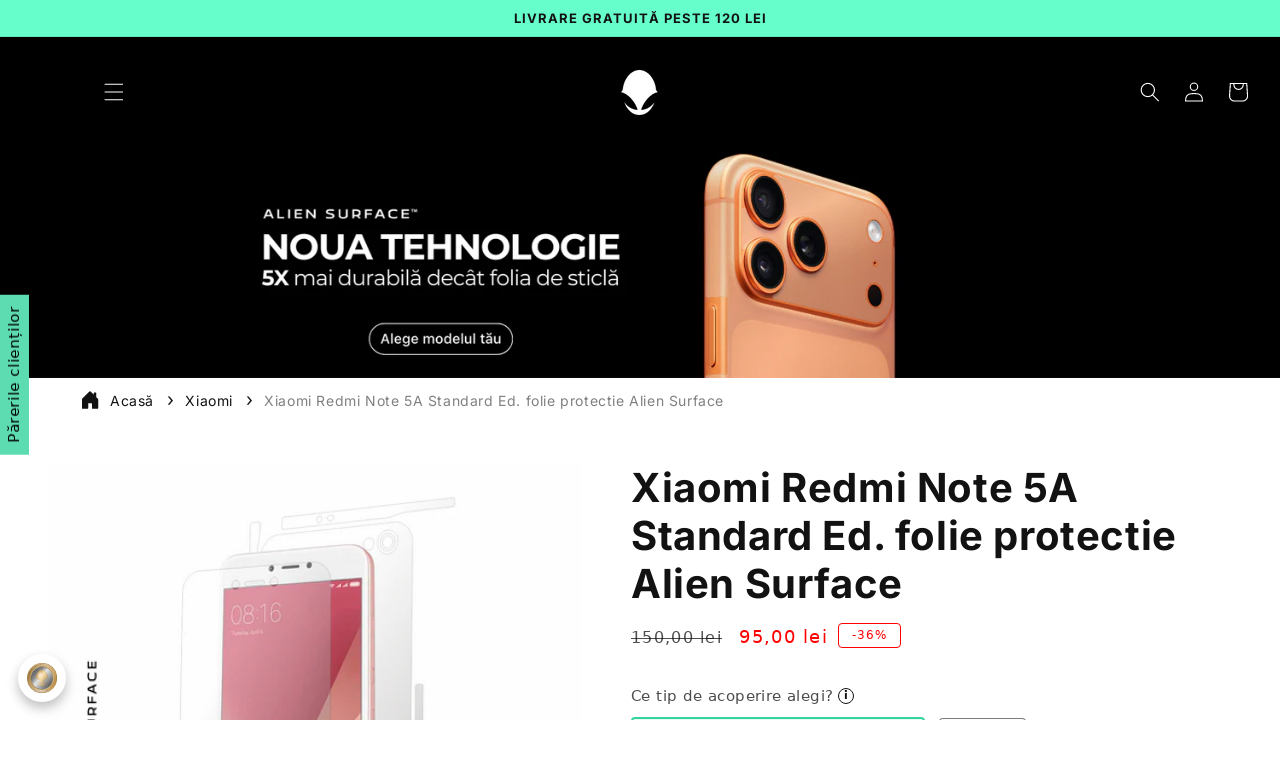

--- FILE ---
content_type: text/html; charset=utf-8
request_url: https://www.aliensurface.ro/products/xiaomi-redmi-note-5a-standard-ed-folie-protectie-alien-surface
body_size: 103078
content:
<!doctype html>
<html class="no-js" lang="ro-RO">
  <head>
 
<!-- Google Tag Manager -->
<script>(function(w,d,s,l,i){w[l]=w[l]||[];w[l].push({'gtm.start':
new Date().getTime(),event:'gtm.js'});var f=d.getElementsByTagName(s)[0],
j=d.createElement(s),dl=l!='dataLayer'?'&l='+l:'';j.async=true;j.src=
'https://www.googletagmanager.com/gtm.js?id='+i+dl;f.parentNode.insertBefore(j,f);
})(window,document,'script','dataLayer','GTM-598XFX2');</script>
<!-- End Google Tag Manager -->
    
    <!-- Google tag (gtag.js) -->
<script async src="https://www.googletagmanager.com/gtag/js?id=G-YYM5DYPVEC"></script>
<script>
  window.dataLayer = window.dataLayer || [];
  function gtag(){dataLayer.push(arguments);}
  gtag('js', new Date());

  gtag('config', 'G-YYM5DYPVEC');
</script>

    <meta charset="utf-8">
    <meta http-equiv="X-UA-Compatible" content="IE=edge">
    <meta name="viewport" content="width=device-width,initial-scale=1">
    <meta name="theme-color" content="">
    <link rel="canonical" href="https://www.aliensurface.ro/products/xiaomi-redmi-note-5a-standard-ed-folie-protectie-alien-surface"><link rel="icon" type="image/png" href="//www.aliensurface.ro/cdn/shop/files/imgpsh_fullsize_anim.png?crop=center&height=32&v=1687173467&width=32"><link rel="preconnect" href="https://fonts.shopifycdn.com" crossorigin><title>
      Folie protectie Xiaomi Redmi Note 5A Standard Ed.
 &ndash; Alien Surface</title>

    
      <meta name="description" content="Comanda folie protectie Xiaomi Redmi Note 5A Standard Ed. din material ultra-rezistent. Primesti kit instalare profesional. Program Garantie pe viata.">
    

    

<meta property="og:site_name" content="Alien Surface">
<meta property="og:url" content="https://www.aliensurface.ro/products/xiaomi-redmi-note-5a-standard-ed-folie-protectie-alien-surface">
<meta property="og:title" content="Folie protectie Xiaomi Redmi Note 5A Standard Ed.">
<meta property="og:type" content="product">
<meta property="og:description" content="Comanda folie protectie Xiaomi Redmi Note 5A Standard Ed. din material ultra-rezistent. Primesti kit instalare profesional. Program Garantie pe viata."><meta property="og:image" content="http://www.aliensurface.ro/cdn/shop/products/xiaomi_redmi_note_5a_standard_ed._folie_protectie_ecran_carcasa_si_laterale_alien_surface_1.png?v=1751652416">
  <meta property="og:image:secure_url" content="https://www.aliensurface.ro/cdn/shop/products/xiaomi_redmi_note_5a_standard_ed._folie_protectie_ecran_carcasa_si_laterale_alien_surface_1.png?v=1751652416">
  <meta property="og:image:width" content="1080">
  <meta property="og:image:height" content="1080"><meta property="og:price:amount" content="60,00">
  <meta property="og:price:currency" content="RON"><meta name="twitter:site" content="@aliensurface"><meta name="twitter:card" content="summary_large_image">
<meta name="twitter:title" content="Folie protectie Xiaomi Redmi Note 5A Standard Ed.">
<meta name="twitter:description" content="Comanda folie protectie Xiaomi Redmi Note 5A Standard Ed. din material ultra-rezistent. Primesti kit instalare profesional. Program Garantie pe viata.">


    <script src="//www.aliensurface.ro/cdn/shop/t/73/assets/constants.js?v=58251544750838685771699570153" defer="defer"></script>
    <script src="//www.aliensurface.ro/cdn/shop/t/73/assets/pubsub.js?v=158357773527763999511699570153" defer="defer"></script>
    <script src="//www.aliensurface.ro/cdn/shop/t/73/assets/global.js?v=40820548392383841591700818190" defer="defer"></script><script src="//www.aliensurface.ro/cdn/shop/t/73/assets/animations.js?v=114255849464433187621699570153" defer="defer"></script><script>window.performance && window.performance.mark && window.performance.mark('shopify.content_for_header.start');</script><meta name="google-site-verification" content="gENr3_nk8ZRLRdwady_a6DQZ1QISA02q-NZOPRYzTrE">
<meta id="shopify-digital-wallet" name="shopify-digital-wallet" content="/75536695636/digital_wallets/dialog">
<meta name="shopify-checkout-api-token" content="5b4c6722bd873919787bcc17925be561">
<link rel="alternate" type="application/json+oembed" href="https://www.aliensurface.ro/products/xiaomi-redmi-note-5a-standard-ed-folie-protectie-alien-surface.oembed">
<script async="async" src="/checkouts/internal/preloads.js?locale=ro-RO"></script>
<script id="apple-pay-shop-capabilities" type="application/json">{"shopId":75536695636,"countryCode":"RO","currencyCode":"RON","merchantCapabilities":["supports3DS"],"merchantId":"gid:\/\/shopify\/Shop\/75536695636","merchantName":"Alien Surface","requiredBillingContactFields":["postalAddress","email","phone"],"requiredShippingContactFields":["postalAddress","email","phone"],"shippingType":"shipping","supportedNetworks":["visa","maestro","masterCard"],"total":{"type":"pending","label":"Alien Surface","amount":"1.00"},"shopifyPaymentsEnabled":true,"supportsSubscriptions":true}</script>
<script id="shopify-features" type="application/json">{"accessToken":"5b4c6722bd873919787bcc17925be561","betas":["rich-media-storefront-analytics"],"domain":"www.aliensurface.ro","predictiveSearch":true,"shopId":75536695636,"locale":"ro"}</script>
<script>var Shopify = Shopify || {};
Shopify.shop = "4b683e.myshopify.com";
Shopify.locale = "ro-RO";
Shopify.currency = {"active":"RON","rate":"1.0"};
Shopify.country = "RO";
Shopify.theme = {"name":"Main Theme - Clean Product code","id":155558773076,"schema_name":"Dawn","schema_version":"10.0.0","theme_store_id":887,"role":"main"};
Shopify.theme.handle = "null";
Shopify.theme.style = {"id":null,"handle":null};
Shopify.cdnHost = "www.aliensurface.ro/cdn";
Shopify.routes = Shopify.routes || {};
Shopify.routes.root = "/";</script>
<script type="module">!function(o){(o.Shopify=o.Shopify||{}).modules=!0}(window);</script>
<script>!function(o){function n(){var o=[];function n(){o.push(Array.prototype.slice.apply(arguments))}return n.q=o,n}var t=o.Shopify=o.Shopify||{};t.loadFeatures=n(),t.autoloadFeatures=n()}(window);</script>
<script id="shop-js-analytics" type="application/json">{"pageType":"product"}</script>
<script defer="defer" async type="module" src="//www.aliensurface.ro/cdn/shopifycloud/shop-js/modules/v2/client.init-shop-cart-sync_wdgEBunw.ro-RO.esm.js"></script>
<script defer="defer" async type="module" src="//www.aliensurface.ro/cdn/shopifycloud/shop-js/modules/v2/chunk.common_7OOvDdeD.esm.js"></script>
<script type="module">
  await import("//www.aliensurface.ro/cdn/shopifycloud/shop-js/modules/v2/client.init-shop-cart-sync_wdgEBunw.ro-RO.esm.js");
await import("//www.aliensurface.ro/cdn/shopifycloud/shop-js/modules/v2/chunk.common_7OOvDdeD.esm.js");

  window.Shopify.SignInWithShop?.initShopCartSync?.({"fedCMEnabled":true,"windoidEnabled":true});

</script>
<script>(function() {
  var isLoaded = false;
  function asyncLoad() {
    if (isLoaded) return;
    isLoaded = true;
    var urls = ["https:\/\/cdn.productcustomizer.com\/storefront\/production-product-customizer-v2.js?shop=4b683e.myshopify.com","https:\/\/joy.avada.io\/scripttag\/avada-joy-tracking.min.js?shop=4b683e.myshopify.com","https:\/\/dashboard.mailerlite.com\/shopify\/7243\/605510?shop=4b683e.myshopify.com"];
    for (var i = 0; i < urls.length; i++) {
      var s = document.createElement('script');
      s.type = 'text/javascript';
      s.async = true;
      s.src = urls[i];
      var x = document.getElementsByTagName('script')[0];
      x.parentNode.insertBefore(s, x);
    }
  };
  if(window.attachEvent) {
    window.attachEvent('onload', asyncLoad);
  } else {
    window.addEventListener('load', asyncLoad, false);
  }
})();</script>
<script id="__st">var __st={"a":75536695636,"offset":7200,"reqid":"9b6a6528-48b0-4e33-88d9-72e2bac0b118-1769014574","pageurl":"www.aliensurface.ro\/products\/xiaomi-redmi-note-5a-standard-ed-folie-protectie-alien-surface","u":"043d741560bd","p":"product","rtyp":"product","rid":8514945909076};</script>
<script>window.ShopifyPaypalV4VisibilityTracking = true;</script>
<script id="captcha-bootstrap">!function(){'use strict';const t='contact',e='account',n='new_comment',o=[[t,t],['blogs',n],['comments',n],[t,'customer']],c=[[e,'customer_login'],[e,'guest_login'],[e,'recover_customer_password'],[e,'create_customer']],r=t=>t.map((([t,e])=>`form[action*='/${t}']:not([data-nocaptcha='true']) input[name='form_type'][value='${e}']`)).join(','),a=t=>()=>t?[...document.querySelectorAll(t)].map((t=>t.form)):[];function s(){const t=[...o],e=r(t);return a(e)}const i='password',u='form_key',d=['recaptcha-v3-token','g-recaptcha-response','h-captcha-response',i],f=()=>{try{return window.sessionStorage}catch{return}},m='__shopify_v',_=t=>t.elements[u];function p(t,e,n=!1){try{const o=window.sessionStorage,c=JSON.parse(o.getItem(e)),{data:r}=function(t){const{data:e,action:n}=t;return t[m]||n?{data:e,action:n}:{data:t,action:n}}(c);for(const[e,n]of Object.entries(r))t.elements[e]&&(t.elements[e].value=n);n&&o.removeItem(e)}catch(o){console.error('form repopulation failed',{error:o})}}const l='form_type',E='cptcha';function T(t){t.dataset[E]=!0}const w=window,h=w.document,L='Shopify',v='ce_forms',y='captcha';let A=!1;((t,e)=>{const n=(g='f06e6c50-85a8-45c8-87d0-21a2b65856fe',I='https://cdn.shopify.com/shopifycloud/storefront-forms-hcaptcha/ce_storefront_forms_captcha_hcaptcha.v1.5.2.iife.js',D={infoText:'Protejat prin hCaptcha',privacyText:'Confidențialitate',termsText:'Condiții'},(t,e,n)=>{const o=w[L][v],c=o.bindForm;if(c)return c(t,g,e,D).then(n);var r;o.q.push([[t,g,e,D],n]),r=I,A||(h.body.append(Object.assign(h.createElement('script'),{id:'captcha-provider',async:!0,src:r})),A=!0)});var g,I,D;w[L]=w[L]||{},w[L][v]=w[L][v]||{},w[L][v].q=[],w[L][y]=w[L][y]||{},w[L][y].protect=function(t,e){n(t,void 0,e),T(t)},Object.freeze(w[L][y]),function(t,e,n,w,h,L){const[v,y,A,g]=function(t,e,n){const i=e?o:[],u=t?c:[],d=[...i,...u],f=r(d),m=r(i),_=r(d.filter((([t,e])=>n.includes(e))));return[a(f),a(m),a(_),s()]}(w,h,L),I=t=>{const e=t.target;return e instanceof HTMLFormElement?e:e&&e.form},D=t=>v().includes(t);t.addEventListener('submit',(t=>{const e=I(t);if(!e)return;const n=D(e)&&!e.dataset.hcaptchaBound&&!e.dataset.recaptchaBound,o=_(e),c=g().includes(e)&&(!o||!o.value);(n||c)&&t.preventDefault(),c&&!n&&(function(t){try{if(!f())return;!function(t){const e=f();if(!e)return;const n=_(t);if(!n)return;const o=n.value;o&&e.removeItem(o)}(t);const e=Array.from(Array(32),(()=>Math.random().toString(36)[2])).join('');!function(t,e){_(t)||t.append(Object.assign(document.createElement('input'),{type:'hidden',name:u})),t.elements[u].value=e}(t,e),function(t,e){const n=f();if(!n)return;const o=[...t.querySelectorAll(`input[type='${i}']`)].map((({name:t})=>t)),c=[...d,...o],r={};for(const[a,s]of new FormData(t).entries())c.includes(a)||(r[a]=s);n.setItem(e,JSON.stringify({[m]:1,action:t.action,data:r}))}(t,e)}catch(e){console.error('failed to persist form',e)}}(e),e.submit())}));const S=(t,e)=>{t&&!t.dataset[E]&&(n(t,e.some((e=>e===t))),T(t))};for(const o of['focusin','change'])t.addEventListener(o,(t=>{const e=I(t);D(e)&&S(e,y())}));const B=e.get('form_key'),M=e.get(l),P=B&&M;t.addEventListener('DOMContentLoaded',(()=>{const t=y();if(P)for(const e of t)e.elements[l].value===M&&p(e,B);[...new Set([...A(),...v().filter((t=>'true'===t.dataset.shopifyCaptcha))])].forEach((e=>S(e,t)))}))}(h,new URLSearchParams(w.location.search),n,t,e,['guest_login'])})(!1,!0)}();</script>
<script integrity="sha256-4kQ18oKyAcykRKYeNunJcIwy7WH5gtpwJnB7kiuLZ1E=" data-source-attribution="shopify.loadfeatures" defer="defer" src="//www.aliensurface.ro/cdn/shopifycloud/storefront/assets/storefront/load_feature-a0a9edcb.js" crossorigin="anonymous"></script>
<script data-source-attribution="shopify.dynamic_checkout.dynamic.init">var Shopify=Shopify||{};Shopify.PaymentButton=Shopify.PaymentButton||{isStorefrontPortableWallets:!0,init:function(){window.Shopify.PaymentButton.init=function(){};var t=document.createElement("script");t.src="https://www.aliensurface.ro/cdn/shopifycloud/portable-wallets/latest/portable-wallets.ro.js",t.type="module",document.head.appendChild(t)}};
</script>
<script data-source-attribution="shopify.dynamic_checkout.buyer_consent">
  function portableWalletsHideBuyerConsent(e){var t=document.getElementById("shopify-buyer-consent"),n=document.getElementById("shopify-subscription-policy-button");t&&n&&(t.classList.add("hidden"),t.setAttribute("aria-hidden","true"),n.removeEventListener("click",e))}function portableWalletsShowBuyerConsent(e){var t=document.getElementById("shopify-buyer-consent"),n=document.getElementById("shopify-subscription-policy-button");t&&n&&(t.classList.remove("hidden"),t.removeAttribute("aria-hidden"),n.addEventListener("click",e))}window.Shopify?.PaymentButton&&(window.Shopify.PaymentButton.hideBuyerConsent=portableWalletsHideBuyerConsent,window.Shopify.PaymentButton.showBuyerConsent=portableWalletsShowBuyerConsent);
</script>
<script data-source-attribution="shopify.dynamic_checkout.cart.bootstrap">document.addEventListener("DOMContentLoaded",(function(){function t(){return document.querySelector("shopify-accelerated-checkout-cart, shopify-accelerated-checkout")}if(t())Shopify.PaymentButton.init();else{new MutationObserver((function(e,n){t()&&(Shopify.PaymentButton.init(),n.disconnect())})).observe(document.body,{childList:!0,subtree:!0})}}));
</script>
<link id="shopify-accelerated-checkout-styles" rel="stylesheet" media="screen" href="https://www.aliensurface.ro/cdn/shopifycloud/portable-wallets/latest/accelerated-checkout-backwards-compat.css" crossorigin="anonymous">
<style id="shopify-accelerated-checkout-cart">
        #shopify-buyer-consent {
  margin-top: 1em;
  display: inline-block;
  width: 100%;
}

#shopify-buyer-consent.hidden {
  display: none;
}

#shopify-subscription-policy-button {
  background: none;
  border: none;
  padding: 0;
  text-decoration: underline;
  font-size: inherit;
  cursor: pointer;
}

#shopify-subscription-policy-button::before {
  box-shadow: none;
}

      </style>
<script id="sections-script" data-sections="header" defer="defer" src="//www.aliensurface.ro/cdn/shop/t/73/compiled_assets/scripts.js?v=18396"></script>
<script>window.performance && window.performance.mark && window.performance.mark('shopify.content_for_header.end');</script>


    <style data-shopify>
      @font-face {
  font-family: Inter;
  font-weight: 400;
  font-style: normal;
  font-display: swap;
  src: url("//www.aliensurface.ro/cdn/fonts/inter/inter_n4.b2a3f24c19b4de56e8871f609e73ca7f6d2e2bb9.woff2") format("woff2"),
       url("//www.aliensurface.ro/cdn/fonts/inter/inter_n4.af8052d517e0c9ffac7b814872cecc27ae1fa132.woff") format("woff");
}

      @font-face {
  font-family: Inter;
  font-weight: 700;
  font-style: normal;
  font-display: swap;
  src: url("//www.aliensurface.ro/cdn/fonts/inter/inter_n7.02711e6b374660cfc7915d1afc1c204e633421e4.woff2") format("woff2"),
       url("//www.aliensurface.ro/cdn/fonts/inter/inter_n7.6dab87426f6b8813070abd79972ceaf2f8d3b012.woff") format("woff");
}

      @font-face {
  font-family: Inter;
  font-weight: 400;
  font-style: italic;
  font-display: swap;
  src: url("//www.aliensurface.ro/cdn/fonts/inter/inter_i4.feae1981dda792ab80d117249d9c7e0f1017e5b3.woff2") format("woff2"),
       url("//www.aliensurface.ro/cdn/fonts/inter/inter_i4.62773b7113d5e5f02c71486623cf828884c85c6e.woff") format("woff");
}

      @font-face {
  font-family: Inter;
  font-weight: 700;
  font-style: italic;
  font-display: swap;
  src: url("//www.aliensurface.ro/cdn/fonts/inter/inter_i7.b377bcd4cc0f160622a22d638ae7e2cd9b86ea4c.woff2") format("woff2"),
       url("//www.aliensurface.ro/cdn/fonts/inter/inter_i7.7c69a6a34e3bb44fcf6f975857e13b9a9b25beb4.woff") format("woff");
}

      @font-face {
  font-family: Inter;
  font-weight: 400;
  font-style: normal;
  font-display: swap;
  src: url("//www.aliensurface.ro/cdn/fonts/inter/inter_n4.b2a3f24c19b4de56e8871f609e73ca7f6d2e2bb9.woff2") format("woff2"),
       url("//www.aliensurface.ro/cdn/fonts/inter/inter_n4.af8052d517e0c9ffac7b814872cecc27ae1fa132.woff") format("woff");
}


      
        :root,
        .color-background-1 {
          --color-background: 255,255,255;
        
          --gradient-background: #ffffff;
        
        --color-foreground: 18,18,18;
        --color-shadow: 18,18,18;
        --color-button: 18,18,18;
        --color-button-text: 255,255,255;
        --color-secondary-button: 255,255,255;
        --color-secondary-button-text: 18,18,18;
        --color-link: 18,18,18;
        --color-badge-foreground: 18,18,18;
        --color-badge-background: 255,255,255;
        --color-badge-border: 18,18,18;
        --payment-terms-background-color: rgb(255 255 255);
      }
      
        
        .color-background-2 {
          --color-background: 243,243,243;
        
          --gradient-background: #f3f3f3;
        
        --color-foreground: 18,18,18;
        --color-shadow: 18,18,18;
        --color-button: 18,18,18;
        --color-button-text: 243,243,243;
        --color-secondary-button: 243,243,243;
        --color-secondary-button-text: 18,18,18;
        --color-link: 18,18,18;
        --color-badge-foreground: 18,18,18;
        --color-badge-background: 243,243,243;
        --color-badge-border: 18,18,18;
        --payment-terms-background-color: rgb(243 243 243);
      }
      
        
        .color-inverse {
          --color-background: 0,0,0;
        
          --gradient-background: #000000;
        
        --color-foreground: 255,255,255;
        --color-shadow: 57,57,57;
        --color-button: 102,255,204;
        --color-button-text: 18,18,18;
        --color-secondary-button: 0,0,0;
        --color-secondary-button-text: 255,255,255;
        --color-link: 255,255,255;
        --color-badge-foreground: 255,255,255;
        --color-badge-background: 0,0,0;
        --color-badge-border: 255,255,255;
        --payment-terms-background-color: rgb(0 0 0);
      }
      
        
        .color-accent-1 {
          --color-background: 18,18,18;
        
          --gradient-background: #121212;
        
        --color-foreground: 255,255,255;
        --color-shadow: 18,18,18;
        --color-button: 255,255,255;
        --color-button-text: 18,18,18;
        --color-secondary-button: 18,18,18;
        --color-secondary-button-text: 255,255,255;
        --color-link: 255,255,255;
        --color-badge-foreground: 255,255,255;
        --color-badge-background: 18,18,18;
        --color-badge-border: 255,255,255;
        --payment-terms-background-color: rgb(18 18 18);
      }
      
        
        .color-accent-2 {
          --color-background: 204,204,204;
        
          --gradient-background: #cccccc;
        
        --color-foreground: 0,0,0;
        --color-shadow: 18,18,18;
        --color-button: 255,255,255;
        --color-button-text: 51,79,180;
        --color-secondary-button: 204,204,204;
        --color-secondary-button-text: 255,255,255;
        --color-link: 255,255,255;
        --color-badge-foreground: 0,0,0;
        --color-badge-background: 204,204,204;
        --color-badge-border: 0,0,0;
        --payment-terms-background-color: rgb(204 204 204);
      }
      
        
        .color-scheme-60b4d396-6d05-4752-b13f-8b8f8420b75c {
          --color-background: 102,255,204;
        
          --gradient-background: #66ffcc;
        
        --color-foreground: 18,18,18;
        --color-shadow: 18,18,18;
        --color-button: 18,18,18;
        --color-button-text: 255,255,255;
        --color-secondary-button: 102,255,204;
        --color-secondary-button-text: 18,18,18;
        --color-link: 18,18,18;
        --color-badge-foreground: 18,18,18;
        --color-badge-background: 102,255,204;
        --color-badge-border: 18,18,18;
        --payment-terms-background-color: rgb(102 255 204);
      }
      
        
        .color-scheme-321100bb-48d9-4c0e-b4dc-b89ea3e3d64b {
          --color-background: 57,161,115;
        
          --gradient-background: #39a173;
        
        --color-foreground: 18,18,18;
        --color-shadow: 18,18,18;
        --color-button: 18,18,18;
        --color-button-text: 255,255,255;
        --color-secondary-button: 57,161,115;
        --color-secondary-button-text: 18,18,18;
        --color-link: 18,18,18;
        --color-badge-foreground: 18,18,18;
        --color-badge-background: 57,161,115;
        --color-badge-border: 18,18,18;
        --payment-terms-background-color: rgb(57 161 115);
      }
      
        
        .color-scheme-d3d96f0d-6344-48dd-b82d-0ec5a9227f64 {
          --color-background: 14,20,33;
        
          --gradient-background: #0e1421;
        
        --color-foreground: 18,18,18;
        --color-shadow: 18,18,18;
        --color-button: 18,18,18;
        --color-button-text: 255,255,255;
        --color-secondary-button: 14,20,33;
        --color-secondary-button-text: 18,18,18;
        --color-link: 18,18,18;
        --color-badge-foreground: 18,18,18;
        --color-badge-background: 14,20,33;
        --color-badge-border: 18,18,18;
        --payment-terms-background-color: rgb(14 20 33);
      }
      

      body, .color-background-1, .color-background-2, .color-inverse, .color-accent-1, .color-accent-2, .color-scheme-60b4d396-6d05-4752-b13f-8b8f8420b75c, .color-scheme-321100bb-48d9-4c0e-b4dc-b89ea3e3d64b, .color-scheme-d3d96f0d-6344-48dd-b82d-0ec5a9227f64 {
        color: rgba(var(--color-foreground), 0.75);
        background-color: rgb(var(--color-background));
      }

      :root {
        --font-body-family: Inter, sans-serif;
        --font-body-style: normal;
        --font-body-weight: 400;
        --font-body-weight-bold: 700;

        --font-heading-family: Inter, sans-serif;
        --font-heading-style: normal;
        --font-heading-weight: 400;

        --font-body-scale: 1.0;
        --font-heading-scale: 1.0;

        --media-padding: px;
        --media-border-opacity: 0.05;
        --media-border-width: 0px;
        --media-radius: 0px;
        --media-shadow-opacity: 0.0;
        --media-shadow-horizontal-offset: 0px;
        --media-shadow-vertical-offset: 4px;
        --media-shadow-blur-radius: 5px;
        --media-shadow-visible: 0;

        --page-width: 130rem;
        --page-width-margin: 0rem;

        --product-card-image-padding: 0.0rem;
        --product-card-corner-radius: 0.0rem;
        --product-card-text-alignment: left;
        --product-card-border-width: 0.0rem;
        --product-card-border-opacity: 0.0;
        --product-card-shadow-opacity: 0.0;
        --product-card-shadow-visible: 0;
        --product-card-shadow-horizontal-offset: 0.0rem;
        --product-card-shadow-vertical-offset: 0.4rem;
        --product-card-shadow-blur-radius: 0.5rem;

        --collection-card-image-padding: 0.0rem;
        --collection-card-corner-radius: 0.0rem;
        --collection-card-text-alignment: left;
        --collection-card-border-width: 0.0rem;
        --collection-card-border-opacity: 0.1;
        --collection-card-shadow-opacity: 0.0;
        --collection-card-shadow-visible: 0;
        --collection-card-shadow-horizontal-offset: 0.0rem;
        --collection-card-shadow-vertical-offset: 0.4rem;
        --collection-card-shadow-blur-radius: 0.5rem;

        --blog-card-image-padding: 0.0rem;
        --blog-card-corner-radius: 0.0rem;
        --blog-card-text-alignment: left;
        --blog-card-border-width: 0.0rem;
        --blog-card-border-opacity: 0.1;
        --blog-card-shadow-opacity: 0.0;
        --blog-card-shadow-visible: 0;
        --blog-card-shadow-horizontal-offset: 0.0rem;
        --blog-card-shadow-vertical-offset: 0.4rem;
        --blog-card-shadow-blur-radius: 0.5rem;

        --badge-corner-radius: 4.0rem;

        --popup-border-width: 1px;
        --popup-border-opacity: 0.1;
        --popup-corner-radius: 0px;
        --popup-shadow-opacity: 0.0;
        --popup-shadow-horizontal-offset: 0px;
        --popup-shadow-vertical-offset: 4px;
        --popup-shadow-blur-radius: 5px;

        --drawer-border-width: 1px;
        --drawer-border-opacity: 0.1;
        --drawer-shadow-opacity: 0.0;
        --drawer-shadow-horizontal-offset: 0px;
        --drawer-shadow-vertical-offset: 4px;
        --drawer-shadow-blur-radius: 5px;

        --spacing-sections-desktop: 0px;
        --spacing-sections-mobile: 0px;

        --grid-desktop-vertical-spacing: 8px;
        --grid-desktop-horizontal-spacing: 4px;
        --grid-mobile-vertical-spacing: 4px;
        --grid-mobile-horizontal-spacing: 2px;

        --text-boxes-border-opacity: 0.1;
        --text-boxes-border-width: 0px;
        --text-boxes-radius: 0px;
        --text-boxes-shadow-opacity: 0.0;
        --text-boxes-shadow-visible: 0;
        --text-boxes-shadow-horizontal-offset: 0px;
        --text-boxes-shadow-vertical-offset: 4px;
        --text-boxes-shadow-blur-radius: 5px;

        --buttons-radius: 4px;
        --buttons-radius-outset: 4px;
        --buttons-border-width: 0px;
        --buttons-border-opacity: 1.0;
        --buttons-shadow-opacity: 0.0;
        --buttons-shadow-visible: 0;
        --buttons-shadow-horizontal-offset: 0px;
        --buttons-shadow-vertical-offset: 4px;
        --buttons-shadow-blur-radius: 5px;
        --buttons-border-offset: 0.3px;

        --inputs-radius: 4px;
        --inputs-border-width: 1px;
        --inputs-border-opacity: 0.55;
        --inputs-shadow-opacity: 0.0;
        --inputs-shadow-horizontal-offset: 0px;
        --inputs-margin-offset: 0px;
        --inputs-shadow-vertical-offset: 4px;
        --inputs-shadow-blur-radius: 5px;
        --inputs-radius-outset: 5px;

        --variant-pills-radius: 4px;
        --variant-pills-border-width: 1px;
        --variant-pills-border-opacity: 0.55;
        --variant-pills-shadow-opacity: 0.0;
        --variant-pills-shadow-horizontal-offset: 0px;
        --variant-pills-shadow-vertical-offset: 4px;
        --variant-pills-shadow-blur-radius: 5px;
      }

      *,
      *::before,
      *::after {
        box-sizing: inherit;
      }

      html {
        box-sizing: border-box;
        font-size: calc(var(--font-body-scale) * 62.5%);
        height: 100%;
      }

      body {
        display: grid;
        grid-template-rows: auto auto 1fr auto;
        grid-template-columns: 100%;
        min-height: 100%;
        margin: 0;
        font-size: 1.5rem;
        letter-spacing: 0.06rem;
        line-height: calc(1 + 0.8 / var(--font-body-scale));
        font-family: var(--font-body-family);
        font-style: var(--font-body-style);
        font-weight: var(--font-body-weight);
      }

      @media screen and (min-width: 750px) {
        body {
          font-size: 1.6rem;
        }
      }
      .Avada-CookiesBar__OuterWrapper {
          z-index: 999 !important;
      }
    </style>

    <link href="//www.aliensurface.ro/cdn/shop/t/73/assets/base.css?v=120308200644297464911757582838" rel="stylesheet" type="text/css" media="all" />
<link rel="preload" as="font" href="//www.aliensurface.ro/cdn/fonts/inter/inter_n4.b2a3f24c19b4de56e8871f609e73ca7f6d2e2bb9.woff2" type="font/woff2" crossorigin><link rel="preload" as="font" href="//www.aliensurface.ro/cdn/fonts/inter/inter_n4.b2a3f24c19b4de56e8871f609e73ca7f6d2e2bb9.woff2" type="font/woff2" crossorigin><link
        rel="stylesheet"
        href="//www.aliensurface.ro/cdn/shop/t/73/assets/component-predictive-search.css?v=14541060045329674721701571210"
        media="print"
        onload="this.media='all'"
      ><script>
      document.documentElement.className = document.documentElement.className.replace('no-js', 'js');
      if (Shopify.designMode) {
        document.documentElement.classList.add('shopify-design-mode');
      }
    </script>
<!-- BEGIN app block: shopify://apps/powerful-form-builder/blocks/app-embed/e4bcb1eb-35b2-42e6-bc37-bfe0e1542c9d --><script type="text/javascript" hs-ignore data-cookieconsent="ignore">
  var Globo = Globo || {};
  var globoFormbuilderRecaptchaInit = function(){};
  var globoFormbuilderHcaptchaInit = function(){};
  window.Globo.FormBuilder = window.Globo.FormBuilder || {};
  window.Globo.FormBuilder.shop = {"configuration":{"money_format":"{{amount_with_comma_separator}} RON"},"pricing":{"features":{"bulkOrderForm":false,"cartForm":false,"fileUpload":2,"removeCopyright":false,"restrictedEmailDomains":false,"metrics":false}},"settings":{"copyright":"Powered by <a href=\"https://globosoftware.net\" target=\"_blank\">Globo</a> <a href=\"https://apps.shopify.com/form-builder-contact-form\" target=\"_blank\">Form Builder</a>","hideWaterMark":true,"reCaptcha":{"recaptchaType":"v2","siteKey":false,"languageCode":"en"},"hCaptcha":{"siteKey":false},"scrollTop":false,"customCssCode":".globo-form-app .panels{\n z-index: unset !important\n}","customCssEnabled":true,"additionalColumns":[]},"encryption_form_id":1,"url":"https://app.powerfulform.com/","CDN_URL":"https://dxo9oalx9qc1s.cloudfront.net","app_id":"1783207"};

  if(window.Globo.FormBuilder.shop.settings.customCssEnabled && window.Globo.FormBuilder.shop.settings.customCssCode){
    const customStyle = document.createElement('style');
    customStyle.type = 'text/css';
    customStyle.innerHTML = window.Globo.FormBuilder.shop.settings.customCssCode;
    document.head.appendChild(customStyle);
  }

  window.Globo.FormBuilder.forms = [];
    
      
      
      
      window.Globo.FormBuilder.forms[16316] = {"16316":{"elements":[{"id":"group-1","type":"group","label":"Formular retur","description":"","elements":[{"id":"name-1","type":"name","label":"Nume","placeholder":"","description":"","limitCharacters":false,"characters":100,"hideLabel":false,"keepPositionLabel":false,"columnWidth":50,"required":true,"ifHideLabel":false},{"id":"email-1","type":"email","label":"Email","placeholder":"","description":"","limitCharacters":false,"characters":100,"hideLabel":false,"keepPositionLabel":false,"columnWidth":50,"required":true},{"id":"phone-1","type":"phone","label":"Telefon","placeholder":"","description":"","validatePhone":false,"onlyShowFlag":false,"defaultCountryCode":"us","limitCharacters":false,"characters":100,"hideLabel":false,"keepPositionLabel":false,"columnWidth":50,"required":true},{"id":"text-1","type":"text","label":"Număr comandă","placeholder":"","description":"","limitCharacters":false,"characters":100,"hideLabel":false,"keepPositionLabel":false,"columnWidth":50,"required":true},{"id":"text-2","type":"text","label":"Produsul \/ Produsele returnate","placeholder":"","description":" ","limitCharacters":false,"characters":100,"hideLabel":false,"keepPositionLabel":false,"columnWidth":100,"required":true},{"id":"textarea-1","type":"textarea","label":"Motiv retur","placeholder":"","description":"","limitCharacters":false,"characters":100,"hideLabel":false,"keepPositionLabel":false,"columnWidth":100,"required":true},{"id":"text-4","type":"text","label":"Nume Titular Cont","placeholder":"","description":"","limitCharacters":false,"characters":100,"hideLabel":false,"keepPositionLabel":false,"columnWidth":50,"required":true},{"id":"text-5","type":"text","label":"Banca","placeholder":"","description":"","limitCharacters":false,"characters":100,"hideLabel":false,"keepPositionLabel":false,"columnWidth":50,"required":true},{"id":"text-3","type":"text","label":"Cont IBAN","placeholder":"","description":"","limitCharacters":false,"characters":100,"hideLabel":false,"keepPositionLabel":false,"columnWidth":100,"required":true},{"id":"acceptTerms-1","type":"acceptTerms","label":"Accept termenii din \u003ca href='\/policies\/refund-policy\/' target='_blank'\u003ePolitica de retur\u003c\/a\u003e.","rawOption":"Yes","defaultSelected":false,"description":"","columnWidth":100,"required":true}]}],"errorMessage":{"required":"Vă rugăm să completați câmpul","invalid":"Invalid","invalidEmail":"Email invalid","invalidURL":"URL invalid","fileSizeLimit":"Limita de dimensiune a fișierului a fost depășită","fileNotAllowed":"Extensia de fișier nu este permisă","requiredCaptcha":"Vă rugăm să introduceți captcha","invalidName":"Nume invalid","invalidPhone":"Telefon invalid","invalidNumber":"Număr invalid","invalidPassword":"Parolă invalidă","confirmPasswordNotMatch":"Parola confirmată nu se potrivește","customerAlreadyExists":"Clientul există deja","requiredProducts":"Vă rugăm să selectați produsul","limitQuantity":"Numarul de produse ramase in stoc a fost depasit","shopifyInvalidPhone":"telefon - Introduceți un număr de telefon valid pentru a utiliza această metodă de livrare","shopifyPhoneHasAlready":"telefon - Telefonul a fost deja folosit","shopifyInvalidProvice":"adrese.provincia – nu este valabil","otherError":"Ceva n-a mers bine. Vă rugăm să încercați din nou"},"appearance":{"layout":"boxed","width":600,"style":"flat","mainColor":"rgba(93,219,177,1)","floatingIcon":"\u003csvg aria-hidden=\"true\" focusable=\"false\" data-prefix=\"far\" data-icon=\"envelope\" class=\"svg-inline--fa fa-envelope fa-w-16\" role=\"img\" xmlns=\"http:\/\/www.w3.org\/2000\/svg\" viewBox=\"0 0 512 512\"\u003e\u003cpath fill=\"currentColor\" d=\"M464 64H48C21.49 64 0 85.49 0 112v288c0 26.51 21.49 48 48 48h416c26.51 0 48-21.49 48-48V112c0-26.51-21.49-48-48-48zm0 48v40.805c-22.422 18.259-58.168 46.651-134.587 106.49-16.841 13.247-50.201 45.072-73.413 44.701-23.208.375-56.579-31.459-73.413-44.701C106.18 199.465 70.425 171.067 48 152.805V112h416zM48 400V214.398c22.914 18.251 55.409 43.862 104.938 82.646 21.857 17.205 60.134 55.186 103.062 54.955 42.717.231 80.509-37.199 103.053-54.947 49.528-38.783 82.032-64.401 104.947-82.653V400H48z\"\u003e\u003c\/path\u003e\u003c\/svg\u003e","floatingText":null,"displayOnAllPage":false,"formType":"normalForm","background":"color","backgroundColor":"#fff","descriptionColor":"#6c757d","headingColor":"#000","labelColor":"#000","optionColor":"#000","paragraphBackground":"#fff","paragraphColor":"#000"},"afterSubmit":{"action":"clearForm","message":"\u003cp\u003eTrimite produsul in ambalajul original prin ce curier doresti.\u003c\/p\u003e\u003cp\u003e\u003cbr\u003e\u003c\/p\u003e\u003cp\u003ePentru a returna folia prin Easybox, urmează instrucțiunile din \u003ca href=\"https:\/\/return.sameday.ro\/aliensurface\" rel=\"noopener noreferrer\" target=\"_blank\" style=\"color: rgb(53, 211, 158);\"\u003elink\u003c\/a\u003e.\u003c\/p\u003e\u003cp\u003e\u003cbr\u003e\u003c\/p\u003e\u003cp\u003eCererea ta de retur va fi procesata de indata ce primim coletul trimis de tine.\u003c\/p\u003e","redirectUrl":null},"footer":{"description":"\u003cp\u003e\u003cbr\u003e\u003c\/p\u003e","previousText":"Înapoi","nextText":"Înainte","submitText":"Trimite","submitFullWidth":false,"submitAlignment":"left"},"header":{"active":false,"title":"","description":"\u003cp\u003e\u003cbr\u003e\u003c\/p\u003e"},"isStepByStepForm":true,"publish":{"requiredLogin":false,"requiredLoginMessage":"Please \u003ca href='\/account\/login' title='login'\u003elogin\u003c\/a\u003e to continue","publishType":"embedCode","selectTime":"forever","setCookie":"1","setCookieHours":"1","setCookieWeeks":"1"},"reCaptcha":{"enable":false,"note":"Please make sure that you have set Google reCaptcha v2 Site key and Secret key in \u003ca href=\"\/admin\/settings\"\u003eSettings\u003c\/a\u003e"},"html":"\n\u003cdiv class=\"globo-form boxed-form globo-form-id-16316\" data-locale=\"ro-RO\" \u003e\n\n\u003cstyle\u003e\n\n\n\n.globo-form-id-16316 .globo-form-app{\n    max-width: 600px;\n    width: -webkit-fill-available;\n    \n    background-color: #fff;\n    \n    \n}\n\n.globo-form-id-16316 .globo-form-app .globo-heading{\n    color: #000\n}\n\n\n\n.globo-form-id-16316 .globo-form-app .globo-description,\n.globo-form-id-16316 .globo-form-app .header .globo-description{\n    color: #6c757d\n}\n.globo-form-id-16316 .globo-form-app .globo-label,\n.globo-form-id-16316 .globo-form-app .globo-form-control label.globo-label,\n.globo-form-id-16316 .globo-form-app .globo-form-control label.globo-label span.label-content{\n    color: #000;\n    text-align: left !important;\n}\n.globo-form-id-16316 .globo-form-app .globo-label.globo-position-label{\n    height: 20px !important;\n}\n.globo-form-id-16316 .globo-form-app .globo-form-control .help-text.globo-description,\n.globo-form-id-16316 .globo-form-app .globo-form-control span.globo-description{\n    color: #6c757d\n}\n.globo-form-id-16316 .globo-form-app .globo-form-control .checkbox-wrapper .globo-option,\n.globo-form-id-16316 .globo-form-app .globo-form-control .radio-wrapper .globo-option\n{\n    color: #000\n}\n.globo-form-id-16316 .globo-form-app .footer,\n.globo-form-id-16316 .globo-form-app .gfb__footer{\n    text-align:left;\n}\n.globo-form-id-16316 .globo-form-app .footer button,\n.globo-form-id-16316 .globo-form-app .gfb__footer button{\n    border:1px solid rgba(93,219,177,1);\n    \n}\n.globo-form-id-16316 .globo-form-app .footer button.submit,\n.globo-form-id-16316 .globo-form-app .gfb__footer button.submit\n.globo-form-id-16316 .globo-form-app .footer button.checkout,\n.globo-form-id-16316 .globo-form-app .gfb__footer button.checkout,\n.globo-form-id-16316 .globo-form-app .footer button.action.loading .spinner,\n.globo-form-id-16316 .globo-form-app .gfb__footer button.action.loading .spinner{\n    background-color: rgba(93,219,177,1);\n    color : #000000;\n}\n.globo-form-id-16316 .globo-form-app .globo-form-control .star-rating\u003efieldset:not(:checked)\u003elabel:before {\n    content: url('data:image\/svg+xml; utf8, \u003csvg aria-hidden=\"true\" focusable=\"false\" data-prefix=\"far\" data-icon=\"star\" class=\"svg-inline--fa fa-star fa-w-18\" role=\"img\" xmlns=\"http:\/\/www.w3.org\/2000\/svg\" viewBox=\"0 0 576 512\"\u003e\u003cpath fill=\"rgba(93,219,177,1)\" d=\"M528.1 171.5L382 150.2 316.7 17.8c-11.7-23.6-45.6-23.9-57.4 0L194 150.2 47.9 171.5c-26.2 3.8-36.7 36.1-17.7 54.6l105.7 103-25 145.5c-4.5 26.3 23.2 46 46.4 33.7L288 439.6l130.7 68.7c23.2 12.2 50.9-7.4 46.4-33.7l-25-145.5 105.7-103c19-18.5 8.5-50.8-17.7-54.6zM388.6 312.3l23.7 138.4L288 385.4l-124.3 65.3 23.7-138.4-100.6-98 139-20.2 62.2-126 62.2 126 139 20.2-100.6 98z\"\u003e\u003c\/path\u003e\u003c\/svg\u003e');\n}\n.globo-form-id-16316 .globo-form-app .globo-form-control .star-rating\u003efieldset\u003einput:checked ~ label:before {\n    content: url('data:image\/svg+xml; utf8, \u003csvg aria-hidden=\"true\" focusable=\"false\" data-prefix=\"fas\" data-icon=\"star\" class=\"svg-inline--fa fa-star fa-w-18\" role=\"img\" xmlns=\"http:\/\/www.w3.org\/2000\/svg\" viewBox=\"0 0 576 512\"\u003e\u003cpath fill=\"rgba(93,219,177,1)\" d=\"M259.3 17.8L194 150.2 47.9 171.5c-26.2 3.8-36.7 36.1-17.7 54.6l105.7 103-25 145.5c-4.5 26.3 23.2 46 46.4 33.7L288 439.6l130.7 68.7c23.2 12.2 50.9-7.4 46.4-33.7l-25-145.5 105.7-103c19-18.5 8.5-50.8-17.7-54.6L382 150.2 316.7 17.8c-11.7-23.6-45.6-23.9-57.4 0z\"\u003e\u003c\/path\u003e\u003c\/svg\u003e');\n}\n.globo-form-id-16316 .globo-form-app .globo-form-control .star-rating\u003efieldset:not(:checked)\u003elabel:hover:before,\n.globo-form-id-16316 .globo-form-app .globo-form-control .star-rating\u003efieldset:not(:checked)\u003elabel:hover ~ label:before{\n    content : url('data:image\/svg+xml; utf8, \u003csvg aria-hidden=\"true\" focusable=\"false\" data-prefix=\"fas\" data-icon=\"star\" class=\"svg-inline--fa fa-star fa-w-18\" role=\"img\" xmlns=\"http:\/\/www.w3.org\/2000\/svg\" viewBox=\"0 0 576 512\"\u003e\u003cpath fill=\"rgba(93,219,177,1)\" d=\"M259.3 17.8L194 150.2 47.9 171.5c-26.2 3.8-36.7 36.1-17.7 54.6l105.7 103-25 145.5c-4.5 26.3 23.2 46 46.4 33.7L288 439.6l130.7 68.7c23.2 12.2 50.9-7.4 46.4-33.7l-25-145.5 105.7-103c19-18.5 8.5-50.8-17.7-54.6L382 150.2 316.7 17.8c-11.7-23.6-45.6-23.9-57.4 0z\"\u003e\u003c\/path\u003e\u003c\/svg\u003e')\n}\n.globo-form-id-16316 .globo-form-app .globo-form-control .radio-wrapper .radio-input:checked ~ .radio-label:after {\n    background: rgba(93,219,177,1);\n    background: radial-gradient(rgba(93,219,177,1) 40%, #fff 45%);\n}\n.globo-form-id-16316 .globo-form-app .globo-form-control .checkbox-wrapper .checkbox-input:checked ~ .checkbox-label:before {\n    border-color: rgba(93,219,177,1);\n    box-shadow: 0 4px 6px rgba(50,50,93,0.11), 0 1px 3px rgba(0,0,0,0.08);\n    background-color: rgba(93,219,177,1);\n}\n.globo-form-id-16316 .globo-form-app .step.-completed .step__number,\n.globo-form-id-16316 .globo-form-app .line.-progress,\n.globo-form-id-16316 .globo-form-app .line.-start{\n    background-color: rgba(93,219,177,1);\n}\n.globo-form-id-16316 .globo-form-app .checkmark__check,\n.globo-form-id-16316 .globo-form-app .checkmark__circle{\n    stroke: rgba(93,219,177,1);\n}\n.globo-form-id-16316 .floating-button{\n    background-color: rgba(93,219,177,1);\n}\n.globo-form-id-16316 .globo-form-app .globo-form-control .checkbox-wrapper .checkbox-input ~ .checkbox-label:before,\n.globo-form-app .globo-form-control .radio-wrapper .radio-input ~ .radio-label:after{\n    border-color : rgba(93,219,177,1);\n}\n.globo-form-id-16316 .flatpickr-day.selected, \n.globo-form-id-16316 .flatpickr-day.startRange, \n.globo-form-id-16316 .flatpickr-day.endRange, \n.globo-form-id-16316 .flatpickr-day.selected.inRange, \n.globo-form-id-16316 .flatpickr-day.startRange.inRange, \n.globo-form-id-16316 .flatpickr-day.endRange.inRange, \n.globo-form-id-16316 .flatpickr-day.selected:focus, \n.globo-form-id-16316 .flatpickr-day.startRange:focus, \n.globo-form-id-16316 .flatpickr-day.endRange:focus, \n.globo-form-id-16316 .flatpickr-day.selected:hover, \n.globo-form-id-16316 .flatpickr-day.startRange:hover, \n.globo-form-id-16316 .flatpickr-day.endRange:hover, \n.globo-form-id-16316 .flatpickr-day.selected.prevMonthDay, \n.globo-form-id-16316 .flatpickr-day.startRange.prevMonthDay, \n.globo-form-id-16316 .flatpickr-day.endRange.prevMonthDay, \n.globo-form-id-16316 .flatpickr-day.selected.nextMonthDay, \n.globo-form-id-16316 .flatpickr-day.startRange.nextMonthDay, \n.globo-form-id-16316 .flatpickr-day.endRange.nextMonthDay {\n    background: rgba(93,219,177,1);\n    border-color: rgba(93,219,177,1);\n}\n.globo-form-id-16316 .globo-paragraph,\n.globo-form-id-16316 .globo-paragraph * {\n    background: #fff !important;\n    color: #000 !important;\n    width: 100%!important;\n}\n\n\u003c\/style\u003e\n\u003cstyle\u003e\n    :root .globo-form-app[data-id=\"16316\"]{\n        --gfb-primary-color: rgba(93,219,177,1);\n        --gfb-form-width: 600px;\n        --gfb-font-family: inherit;\n        --gfb-font-style: inherit;\n        \n        --gfb-bg-color: #FFF;\n        --gfb-bg-position: top;\n        \n            --gfb-bg-color: #fff;\n        \n        \n    }\n\u003c\/style\u003e\n\u003cdiv class=\"globo-form-app boxed-layout gfb-style-flat\" data-id=16316\u003e\n    \u003cdiv class=\"header dismiss hidden\" onclick=\"Globo.FormBuilder.closeModalForm(this)\"\u003e\n        \u003csvg width=20 height=20 viewBox=\"0 0 20 20\" class=\"\" focusable=\"false\" aria-hidden=\"true\"\u003e\u003cpath d=\"M11.414 10l4.293-4.293a.999.999 0 1 0-1.414-1.414L10 8.586 5.707 4.293a.999.999 0 1 0-1.414 1.414L8.586 10l-4.293 4.293a.999.999 0 1 0 1.414 1.414L10 11.414l4.293 4.293a.997.997 0 0 0 1.414 0 .999.999 0 0 0 0-1.414L11.414 10z\" fill-rule=\"evenodd\"\u003e\u003c\/path\u003e\u003c\/svg\u003e\n    \u003c\/div\u003e\n    \u003cform class=\"g-container\" novalidate action=\"\/api\/front\/form\/16316\/send\" method=\"POST\" enctype=\"multipart\/form-data\" data-id=16316\u003e\n        \n            \n        \n        \n            \u003cdiv class=\"globo-formbuilder-wizard\" data-id=16316\u003e\n                \u003cdiv class=\"wizard__content\"\u003e\n                    \u003cheader class=\"wizard__header\"\u003e\n                        \u003cdiv class=\"wizard__steps\"\u003e\n                        \u003cnav class=\"steps hidden\"\u003e\n                            \n                            \n                                \n                            \n                            \n                                \n                                \n                                \n                                \n                                \u003cdiv class=\"step last \" data-element-id=\"group-1\"  data-step=\"0\" \u003e\n                                    \u003cdiv class=\"step__content\"\u003e\n                                        \u003cp class=\"step__number\"\u003e\u003c\/p\u003e\n                                        \u003csvg class=\"checkmark\" xmlns=\"http:\/\/www.w3.org\/2000\/svg\" width=52 height=52 viewBox=\"0 0 52 52\"\u003e\n                                            \u003ccircle class=\"checkmark__circle\" cx=\"26\" cy=\"26\" r=\"25\" fill=\"none\"\/\u003e\n                                            \u003cpath class=\"checkmark__check\" fill=\"none\" d=\"M14.1 27.2l7.1 7.2 16.7-16.8\"\/\u003e\n                                        \u003c\/svg\u003e\n                                        \u003cdiv class=\"lines\"\u003e\n                                            \n                                                \u003cdiv class=\"line -start\"\u003e\u003c\/div\u003e\n                                            \n                                            \u003cdiv class=\"line -background\"\u003e\n                                            \u003c\/div\u003e\n                                            \u003cdiv class=\"line -progress\"\u003e\n                                            \u003c\/div\u003e\n                                        \u003c\/div\u003e  \n                                    \u003c\/div\u003e\n                                \u003c\/div\u003e\n                            \n                        \u003c\/nav\u003e\n                        \u003c\/div\u003e\n                    \u003c\/header\u003e\n                    \u003cdiv class=\"panels\"\u003e\n                        \n                        \n                        \n                        \n                        \u003cdiv class=\"panel \" data-element-id=\"group-1\" data-id=16316  data-step=\"0\" style=\"padding-top:0\"\u003e\n                            \n                                \n                                    \n\n\n\n\n\n\n\n\n\n\n\n\u003cdiv class=\"globo-form-control layout-2-column\" \u003e\n\u003clabel for=\"16316-name-1\" class=\"flat-label globo-label \"\u003e\u003cspan class=\"label-content\" data-label=\"Nume\"\u003eNume\u003c\/span\u003e\u003cspan class=\"text-danger text-smaller\"\u003e *\u003c\/span\u003e\u003c\/label\u003e\n    \u003cdiv class=\"globo-form-input\"\u003e\n        \n        \u003cinput type=\"text\"  data-type=\"name\" class=\"flat-input\" id=\"16316-name-1\" name=\"name-1\" placeholder=\"\" presence  \u003e\n    \u003c\/div\u003e\n    \n    \u003csmall class=\"messages\"\u003e\u003c\/small\u003e\n\u003c\/div\u003e\n\n\n                                \n                                    \n\n\n\n\n\n\n\n\n\n\n\n\u003cdiv class=\"globo-form-control layout-2-column\" \u003e\n    \u003clabel for=\"16316-email-1\" class=\"flat-label globo-label \"\u003e\u003cspan class=\"label-content\" data-label=\"Email\"\u003eEmail\u003c\/span\u003e\u003cspan class=\"text-danger text-smaller\"\u003e *\u003c\/span\u003e\u003c\/label\u003e\n    \u003cdiv class=\"globo-form-input\"\u003e\n        \n        \u003cinput type=\"text\"  data-type=\"email\" class=\"flat-input\" id=\"16316-email-1\" name=\"email-1\" placeholder=\"\" presence  \u003e\n    \u003c\/div\u003e\n    \n    \u003csmall class=\"messages\"\u003e\u003c\/small\u003e\n\u003c\/div\u003e\n\n\n                                \n                                    \n\n\n\n\n\n\n\n\n\n\n\n\u003cdiv class=\"globo-form-control layout-2-column\" \u003e\n    \u003clabel for=\"16316-phone-1\" class=\"flat-label globo-label \"\u003e\u003cspan class=\"label-content\" data-label=\"Telefon\"\u003eTelefon\u003c\/span\u003e\u003cspan class=\"text-danger text-smaller\"\u003e *\u003c\/span\u003e\u003c\/label\u003e\n    \u003cdiv class=\"globo-form-input gfb__phone-placeholder\" input-placeholder=\"\"\u003e\n        \n        \u003cinput type=\"text\"  data-type=\"phone\" class=\"flat-input\" id=\"16316-phone-1\" name=\"phone-1\" placeholder=\"\" presence    default-country-code=\"us\"\u003e\n    \u003c\/div\u003e\n    \n    \u003csmall class=\"messages\"\u003e\u003c\/small\u003e\n\u003c\/div\u003e\n\n\n                                \n                                    \n\n\n\n\n\n\n\n\n\n\n\n\u003cdiv class=\"globo-form-control layout-2-column\" \u003e\n    \u003clabel for=\"16316-text-1\" class=\"flat-label globo-label \"\u003e\u003cspan class=\"label-content\" data-label=\"Număr comandă\"\u003eNumăr comandă\u003c\/span\u003e\u003cspan class=\"text-danger text-smaller\"\u003e *\u003c\/span\u003e\u003c\/label\u003e\n    \u003cdiv class=\"globo-form-input\"\u003e\n        \n        \u003cinput type=\"text\"  data-type=\"text\" class=\"flat-input\" id=\"16316-text-1\" name=\"text-1\" placeholder=\"\" presence  \u003e\n    \u003c\/div\u003e\n    \n    \u003csmall class=\"messages\"\u003e\u003c\/small\u003e\n\u003c\/div\u003e\n\n\n\n                                \n                                    \n\n\n\n\n\n\n\n\n\n\n\n\u003cdiv class=\"globo-form-control layout-1-column\" \u003e\n    \u003clabel for=\"16316-text-2\" class=\"flat-label globo-label \"\u003e\u003cspan class=\"label-content\" data-label=\"Produsul \/ Produsele returnate\"\u003eProdusul \/ Produsele returnate\u003c\/span\u003e\u003cspan class=\"text-danger text-smaller\"\u003e *\u003c\/span\u003e\u003c\/label\u003e\n    \u003cdiv class=\"globo-form-input\"\u003e\n        \n        \u003cinput type=\"text\"  data-type=\"text\" class=\"flat-input\" id=\"16316-text-2\" name=\"text-2\" placeholder=\"\" presence  \u003e\n    \u003c\/div\u003e\n    \n        \u003csmall class=\"help-text globo-description\"\u003e \u003c\/small\u003e\n    \n    \u003csmall class=\"messages\"\u003e\u003c\/small\u003e\n\u003c\/div\u003e\n\n\n\n                                \n                                    \n\n\n\n\n\n\n\n\n\n\n\n\u003cdiv class=\"globo-form-control layout-1-column\" \u003e\n    \u003clabel for=\"16316-textarea-1\" class=\"flat-label globo-label \"\u003e\u003cspan class=\"label-content\" data-label=\"Motiv retur\"\u003eMotiv retur\u003c\/span\u003e\u003cspan class=\"text-danger text-smaller\"\u003e *\u003c\/span\u003e\u003c\/label\u003e\n    \u003cdiv class=\"globo-form-input\"\u003e\n        \u003ctextarea id=\"16316-textarea-1\"  data-type=\"textarea\" class=\"flat-input\" rows=\"3\" name=\"textarea-1\" placeholder=\"\" presence  \u003e\u003c\/textarea\u003e\n    \u003c\/div\u003e\n    \n    \u003csmall class=\"messages\"\u003e\u003c\/small\u003e\n\u003c\/div\u003e\n\n\n                                \n                                    \n\n\n\n\n\n\n\n\n\n\n\n\u003cdiv class=\"globo-form-control layout-2-column\" \u003e\n    \u003clabel for=\"16316-text-4\" class=\"flat-label globo-label \"\u003e\u003cspan class=\"label-content\" data-label=\"Nume Titular Cont\"\u003eNume Titular Cont\u003c\/span\u003e\u003cspan class=\"text-danger text-smaller\"\u003e *\u003c\/span\u003e\u003c\/label\u003e\n    \u003cdiv class=\"globo-form-input\"\u003e\n        \n        \u003cinput type=\"text\"  data-type=\"text\" class=\"flat-input\" id=\"16316-text-4\" name=\"text-4\" placeholder=\"\" presence  \u003e\n    \u003c\/div\u003e\n    \n    \u003csmall class=\"messages\"\u003e\u003c\/small\u003e\n\u003c\/div\u003e\n\n\n\n                                \n                                    \n\n\n\n\n\n\n\n\n\n\n\n\u003cdiv class=\"globo-form-control layout-2-column\" \u003e\n    \u003clabel for=\"16316-text-5\" class=\"flat-label globo-label \"\u003e\u003cspan class=\"label-content\" data-label=\"Banca\"\u003eBanca\u003c\/span\u003e\u003cspan class=\"text-danger text-smaller\"\u003e *\u003c\/span\u003e\u003c\/label\u003e\n    \u003cdiv class=\"globo-form-input\"\u003e\n        \n        \u003cinput type=\"text\"  data-type=\"text\" class=\"flat-input\" id=\"16316-text-5\" name=\"text-5\" placeholder=\"\" presence  \u003e\n    \u003c\/div\u003e\n    \n    \u003csmall class=\"messages\"\u003e\u003c\/small\u003e\n\u003c\/div\u003e\n\n\n\n                                \n                                    \n\n\n\n\n\n\n\n\n\n\n\n\u003cdiv class=\"globo-form-control layout-1-column\" \u003e\n    \u003clabel for=\"16316-text-3\" class=\"flat-label globo-label \"\u003e\u003cspan class=\"label-content\" data-label=\"Cont IBAN\"\u003eCont IBAN\u003c\/span\u003e\u003cspan class=\"text-danger text-smaller\"\u003e *\u003c\/span\u003e\u003c\/label\u003e\n    \u003cdiv class=\"globo-form-input\"\u003e\n        \n        \u003cinput type=\"text\"  data-type=\"text\" class=\"flat-input\" id=\"16316-text-3\" name=\"text-3\" placeholder=\"\" presence  \u003e\n    \u003c\/div\u003e\n    \n    \u003csmall class=\"messages\"\u003e\u003c\/small\u003e\n\u003c\/div\u003e\n\n\n\n                                \n                                    \n\n\n\n\n\n\n\n\n\n\n\n\u003cdiv class=\"globo-form-control layout-1-column\"  data-default-value=\"false\"\u003e\n    \u003cdiv class=\"globo-form-input\"\u003e\n        \u003cdiv class=\"flex-wrap\"\u003e\n            \u003cdiv class=\"globo-list-control\"\u003e\n                \u003cdiv class=\"checkbox-wrapper\"\u003e\n                    \u003cinput  class=\"checkbox-input\" id=\"16316-acceptTerms-1\" type=\"checkbox\" data-type=\"acceptTerms\" name=\"acceptTerms-1[]\" presence value=\"Yes\" \u003e\n                    \u003clabel class=\"checkbox-label globo-option\" for=\"16316-acceptTerms-1\"\u003e\u003cspan class=\"label-content\" data-label=\"Accept termenii din Politica de retur.\"\u003eAccept termenii din \u003ca href='\/policies\/refund-policy\/' target='_blank'\u003ePolitica de retur\u003c\/a\u003e.\u003c\/span\u003e\u003cspan class=\"text-danger text-smaller\"\u003e *\u003c\/span\u003e\u003c\/label\u003e\n                    \n                    \u003csmall class=\"messages\"\u003e\u003c\/small\u003e\n                \u003c\/div\u003e\n            \u003c\/div\u003e\n        \u003c\/div\u003e\n    \u003c\/div\u003e\n    \n\u003c\/div\u003e\n\n\n                                \n                            \n                            \n                                \n                            \n                        \u003c\/div\u003e\n                        \n                    \u003c\/div\u003e\n                    \n                        \n                    \n                    \u003cdiv class=\"message error\" data-other-error=\"Ceva n-a mers bine. Vă rugăm să încercați din nou\"\u003e\n                        \u003cdiv class=\"content\"\u003e\u003c\/div\u003e\n                        \u003cdiv class=\"dismiss\" onclick=\"Globo.FormBuilder.dismiss(this)\"\u003e\n                            \u003csvg width=20 height=20 viewBox=\"0 0 20 20\" class=\"\" focusable=\"false\" aria-hidden=\"true\"\u003e\u003cpath d=\"M11.414 10l4.293-4.293a.999.999 0 1 0-1.414-1.414L10 8.586 5.707 4.293a.999.999 0 1 0-1.414 1.414L8.586 10l-4.293 4.293a.999.999 0 1 0 1.414 1.414L10 11.414l4.293 4.293a.997.997 0 0 0 1.414 0 .999.999 0 0 0 0-1.414L11.414 10z\" fill-rule=\"evenodd\"\u003e\u003c\/path\u003e\u003c\/svg\u003e\n                        \u003c\/div\u003e\n                    \u003c\/div\u003e\n                    \n                        \n                        \u003cdiv class=\"message success\"\u003e\n                            \u003cdiv class=\"content\"\u003e\u003cp\u003eTrimite produsul in ambalajul original prin ce curier doresti.\u003c\/p\u003e\u003cp\u003e\u003cbr\u003e\u003c\/p\u003e\u003cp\u003ePentru a returna folia prin Easybox, urmează instrucțiunile din \u003ca href=\"https:\/\/return.sameday.ro\/aliensurface\" rel=\"noopener noreferrer\" target=\"_blank\" style=\"color: rgb(53, 211, 158);\"\u003elink\u003c\/a\u003e.\u003c\/p\u003e\u003cp\u003e\u003cbr\u003e\u003c\/p\u003e\u003cp\u003eCererea ta de retur va fi procesata de indata ce primim coletul trimis de tine.\u003c\/p\u003e\u003c\/div\u003e\n                            \u003cdiv class=\"dismiss\" onclick=\"Globo.FormBuilder.dismiss(this)\"\u003e\n                                \u003csvg width=20 height=20 width=20 height=20 viewBox=\"0 0 20 20\" class=\"\" focusable=\"false\" aria-hidden=\"true\"\u003e\u003cpath d=\"M11.414 10l4.293-4.293a.999.999 0 1 0-1.414-1.414L10 8.586 5.707 4.293a.999.999 0 1 0-1.414 1.414L8.586 10l-4.293 4.293a.999.999 0 1 0 1.414 1.414L10 11.414l4.293 4.293a.997.997 0 0 0 1.414 0 .999.999 0 0 0 0-1.414L11.414 10z\" fill-rule=\"evenodd\"\u003e\u003c\/path\u003e\u003c\/svg\u003e\n                            \u003c\/div\u003e\n                        \u003c\/div\u003e\n                        \n                    \n                    \u003cdiv class=\"gfb__footer wizard__footer\"\u003e\n                        \n                            \n                        \n                        \u003cbutton type=\"button\" class=\"action previous hidden flat-button\"\u003eÎnapoi\u003c\/button\u003e\n                        \u003cbutton type=\"button\" class=\"action next submit flat-button\" data-submitting-text=\"\" data-submit-text='\u003cspan class=\"spinner\"\u003e\u003c\/span\u003eTrimite' data-next-text=\"Înainte\" \u003e\u003cspan class=\"spinner\"\u003e\u003c\/span\u003eÎnainte\u003c\/button\u003e\n                        \n                        \u003cp class=\"wizard__congrats-message\"\u003e\u003c\/p\u003e\n                    \u003c\/div\u003e\n                \u003c\/div\u003e\n            \u003c\/div\u003e\n        \n        \u003cinput type=\"hidden\" value=\"\" name=\"customer[id]\"\u003e\n        \u003cinput type=\"hidden\" value=\"\" name=\"customer[email]\"\u003e\n        \u003cinput type=\"hidden\" value=\"\" name=\"customer[name]\"\u003e\n        \u003cinput type=\"hidden\" value=\"\" name=\"page[title]\"\u003e\n        \u003cinput type=\"hidden\" value=\"\" name=\"page[href]\"\u003e\n        \u003cinput type=\"hidden\" value=\"\" name=\"_keyLabel\"\u003e\n    \u003c\/form\u003e\n    \n    \u003cdiv class=\"message success\"\u003e\n        \u003cdiv class=\"content\"\u003e\u003cp\u003eTrimite produsul in ambalajul original prin ce curier doresti.\u003c\/p\u003e\u003cp\u003e\u003cbr\u003e\u003c\/p\u003e\u003cp\u003ePentru a returna folia prin Easybox, urmează instrucțiunile din \u003ca href=\"https:\/\/return.sameday.ro\/aliensurface\" rel=\"noopener noreferrer\" target=\"_blank\" style=\"color: rgb(53, 211, 158);\"\u003elink\u003c\/a\u003e.\u003c\/p\u003e\u003cp\u003e\u003cbr\u003e\u003c\/p\u003e\u003cp\u003eCererea ta de retur va fi procesata de indata ce primim coletul trimis de tine.\u003c\/p\u003e\u003c\/div\u003e\n        \u003cdiv class=\"dismiss\" onclick=\"Globo.FormBuilder.dismiss(this)\"\u003e\n            \u003csvg width=20 height=20 viewBox=\"0 0 20 20\" class=\"\" focusable=\"false\" aria-hidden=\"true\"\u003e\u003cpath d=\"M11.414 10l4.293-4.293a.999.999 0 1 0-1.414-1.414L10 8.586 5.707 4.293a.999.999 0 1 0-1.414 1.414L8.586 10l-4.293 4.293a.999.999 0 1 0 1.414 1.414L10 11.414l4.293 4.293a.997.997 0 0 0 1.414 0 .999.999 0 0 0 0-1.414L11.414 10z\" fill-rule=\"evenodd\"\u003e\u003c\/path\u003e\u003c\/svg\u003e\n        \u003c\/div\u003e\n    \u003c\/div\u003e\n    \n\u003c\/div\u003e\n\n\u003c\/div\u003e\n"}}[16316];
      
    
  
  window.Globo.FormBuilder.url = window.Globo.FormBuilder.shop.url;
  window.Globo.FormBuilder.CDN_URL = window.Globo.FormBuilder.shop.CDN_URL ?? window.Globo.FormBuilder.shop.url;
  window.Globo.FormBuilder.themeOs20 = true;
  window.Globo.FormBuilder.searchProductByJson = true;
  
  
  window.Globo.FormBuilder.__webpack_public_path_2__ = "https://cdn.shopify.com/extensions/019bde9b-ec85-74c8-a198-8278afe00c90/powerful-form-builder-274/assets/";Globo.FormBuilder.page = {
    href : window.location.href,
    type: "product"
  };
  Globo.FormBuilder.page.title = document.title

  
    Globo.FormBuilder.product= {
      title : 'Xiaomi Redmi Note 5A Standard Ed. folie protectie Alien Surface',
      type : 'Telefon',
      vendor : 'Xiaomi',
      url : window.location.href
    }
  
  if(window.AVADA_SPEED_WHITELIST){
    const pfbs_w = new RegExp("powerful-form-builder", 'i')
    if(Array.isArray(window.AVADA_SPEED_WHITELIST)){
      window.AVADA_SPEED_WHITELIST.push(pfbs_w)
    }else{
      window.AVADA_SPEED_WHITELIST = [pfbs_w]
    }
  }

  Globo.FormBuilder.shop.configuration = Globo.FormBuilder.shop.configuration || {};
  Globo.FormBuilder.shop.configuration.money_format = "{{amount_with_comma_separator}} lei";
</script>
<script src="https://cdn.shopify.com/extensions/019bde9b-ec85-74c8-a198-8278afe00c90/powerful-form-builder-274/assets/globo.formbuilder.index.js" defer="defer" data-cookieconsent="ignore"></script>




<!-- END app block --><!-- BEGIN app block: shopify://apps/judge-me-reviews/blocks/judgeme_core/61ccd3b1-a9f2-4160-9fe9-4fec8413e5d8 --><!-- Start of Judge.me Core -->






<link rel="dns-prefetch" href="https://cdnwidget.judge.me">
<link rel="dns-prefetch" href="https://cdn.judge.me">
<link rel="dns-prefetch" href="https://cdn1.judge.me">
<link rel="dns-prefetch" href="https://api.judge.me">

<script data-cfasync='false' class='jdgm-settings-script'>window.jdgmSettings={"pagination":5,"disable_web_reviews":false,"badge_no_review_text":"Nicio recenzie","badge_n_reviews_text":"{{ n }} recenzie/recenzii","badge_star_color":"#5DDBB1","hide_badge_preview_if_no_reviews":true,"badge_hide_text":false,"enforce_center_preview_badge":false,"widget_title":"Recenziile clienților","widget_open_form_text":"Scrie o recenzie","widget_close_form_text":"Anulează recenzia","widget_refresh_page_text":"Reîmprospătare pagină","widget_summary_text":"Bazat pe {{ number_of_reviews }} review/review-uri","widget_no_review_text":"Fii primul care scrie o recenzie","widget_name_field_text":"Nume de afișare","widget_verified_name_field_text":"Nume verificat","widget_name_placeholder_text":"Introdu numele tău","widget_required_field_error_text":"Acest câmp este obligatoriu.","widget_email_field_text":"Adresă de email","widget_verified_email_field_text":"Email verificat (privat, nu poate fi editat)","widget_email_placeholder_text":"Scrie email tău (privat)","widget_email_field_error_text":"Te rugăm să introduci o adresă de email validă.","widget_rating_field_text":"Evaluare","widget_review_title_field_text":"Titlu recenzie","widget_review_title_placeholder_text":"Scrie un titlu recenziei tale","widget_review_body_field_text":"Conținutul recenziei","widget_review_body_placeholder_text":"Scrie comentariul tău aici","widget_pictures_field_text":"Imagine/Video (optional)","widget_submit_review_text":"Trimite recenzie","widget_submit_verified_review_text":"Trimite recenzia","widget_submit_success_msg_with_auto_publish":"Mulțumesc! Te rugăm să reîmprospătezi pagina în câteva momente pentru a vedea recenzia ta.","widget_submit_success_msg_no_auto_publish":"Mulțumesc! Recenzia ta va fi publicată de îndată ce este aprobată de administratorul magazinului.","widget_show_default_reviews_out_of_total_text":"Se afișează {{ n_reviews_shown }} din {{ n_reviews }} recenzii.","widget_show_all_link_text":"Arată tot","widget_show_less_link_text":"Arată mai puțin","widget_author_said_text":"{{ reviewer_name }} a spus:","widget_days_text":"acum {{ n }} zile","widget_weeks_text":"acum {{ n }} săptămână/săptămâni","widget_months_text":"acum {{ n }} lună/luni","widget_years_text":"acum {{ n }} an/ani","widget_yesterday_text":"Ieri","widget_today_text":"Astăzi","widget_replied_text":"\u003e\u003e {{ shop_name }} a răspuns:","widget_read_more_text":"Vezi mai mult","widget_reviewer_name_as_initial":"last_initial","widget_rating_filter_color":"#5DDBB1","widget_rating_filter_see_all_text":"Vezi toate recenziile","widget_sorting_most_recent_text":"Cele mai recente","widget_sorting_highest_rating_text":"Cea mai mare evaluare","widget_sorting_lowest_rating_text":"Cea mai mica evaluare","widget_sorting_with_pictures_text":"Doar poze","widget_sorting_most_helpful_text":"Cele mai de ajutor","widget_open_question_form_text":"Pune o intrebare","widget_reviews_subtab_text":"Recenzii","widget_questions_subtab_text":"Întrebări","widget_question_label_text":"Întrebare","widget_answer_label_text":"Răspuns","widget_question_placeholder_text":"Scrie întrebarea ta aici","widget_submit_question_text":"Trimite Întrebarea","widget_question_submit_success_text":"Iti mulțumesc pentru întrebarea ta! Revenim in curând cu raspuns.","widget_star_color":"#5DDBB1","verified_badge_text":"Verificat","verified_badge_bg_color":"#5ddbb1","verified_badge_text_color":"#000000","verified_badge_placement":"left-of-reviewer-name","widget_review_max_height":10,"widget_hide_border":true,"widget_social_share":false,"widget_thumb":false,"widget_review_location_show":false,"widget_location_format":"country_iso_code","all_reviews_include_out_of_store_products":true,"all_reviews_out_of_store_text":"(în afara magazinului)","all_reviews_pagination":100,"all_reviews_product_name_prefix_text":"despre","enable_review_pictures":true,"enable_question_anwser":true,"widget_theme":"leex","review_date_format":"dd/mm/yyyy","default_sort_method":"most-recent","widget_product_reviews_subtab_text":"Recenzii produse","widget_shop_reviews_subtab_text":"Recenzii magazin","widget_other_products_reviews_text":"Recenzii pentru alte produse","widget_store_reviews_subtab_text":"Recenzii magazin","widget_no_store_reviews_text":"Acest magazin nu are încă recenzii","widget_web_restriction_product_reviews_text":"Acest produs nu are încă recenzii","widget_no_items_text":"Nu s-a găsit niciun element","widget_show_more_text":"Arată mai multe","widget_write_a_store_review_text":"Scrie o recenzie a magazinului","widget_other_languages_heading":"Recenzii în Alte Limbi","widget_translate_review_text":"Traduceți recenzia în {{ language }}","widget_translating_review_text":"Se traduce...","widget_show_original_translation_text":"Afișează originalul ({{ language }})","widget_translate_review_failed_text":"Recenzia nu a putut fi tradusă.","widget_translate_review_retry_text":"Reîncercați","widget_translate_review_try_again_later_text":"Încercați din nou mai târziu","show_product_url_for_grouped_product":false,"widget_sorting_pictures_first_text":"Imaginile primele","show_pictures_on_all_rev_page_mobile":true,"show_pictures_on_all_rev_page_desktop":true,"floating_tab_hide_mobile_install_preference":false,"floating_tab_button_name":"Părerile clienților","floating_tab_title":"Lăsăm clienții să vorbească pentru noi","floating_tab_button_color":"#000000","floating_tab_button_background_color":"#5ddbb1","floating_tab_url":"","floating_tab_url_enabled":true,"floating_tab_tab_style":"text","all_reviews_text_badge_text":"Clienții ne evaluează {{ shop.metafields.judgeme.all_reviews_rating|round:1 }}/5 based on {{ shop.metafields.judgeme.all_reviews_count }} recenzii.","all_reviews_text_badge_text_branded_style":"{{ shop.metafields.judgeme.all_reviews_rating | round: 1 }} din 5 stele pe baza a {{ shop.metafields.judgeme.all_reviews_count }} recenzii","is_all_reviews_text_badge_a_link":true,"show_stars_for_all_reviews_text_badge":true,"all_reviews_text_badge_url":"https://www.aliensurface.ro/pages/reviews","all_reviews_text_style":"text","all_reviews_text_color_style":"judgeme_brand_color","all_reviews_text_color":"#108474","all_reviews_text_show_jm_brand":true,"featured_carousel_show_header":true,"featured_carousel_title":"Cele mai apreciate folii din România","testimonials_carousel_title":"Clienții ne spun","videos_carousel_title":"Relatări reale ale clienților","cards_carousel_title":"Clienții ne spun","featured_carousel_count_text":" {{ n }} de voci care ne-au ghidat spre perfecțiune. Mulțumim pentru fiecare recenzie!","featured_carousel_add_link_to_all_reviews_page":true,"featured_carousel_url":"/pages/reviews","featured_carousel_show_images":true,"featured_carousel_autoslide_interval":0,"featured_carousel_arrows_on_the_sides":false,"featured_carousel_height":250,"featured_carousel_width":100,"featured_carousel_image_size":0,"featured_carousel_image_height":300,"featured_carousel_arrow_color":"#07EABB","verified_count_badge_style":"vintage","verified_count_badge_orientation":"horizontal","verified_count_badge_color_style":"judgeme_brand_color","verified_count_badge_color":"#108474","is_verified_count_badge_a_link":true,"verified_count_badge_url":"https://www.aliensurface.ro/pages/reviews","verified_count_badge_show_jm_brand":true,"widget_rating_preset_default":5,"widget_first_sub_tab":"product-reviews","widget_show_histogram":true,"widget_histogram_use_custom_color":true,"widget_pagination_use_custom_color":true,"widget_star_use_custom_color":true,"widget_verified_badge_use_custom_color":true,"widget_write_review_use_custom_color":false,"picture_reminder_submit_button":"Upload Pictures","enable_review_videos":true,"mute_video_by_default":true,"widget_sorting_videos_first_text":"Videoclipurile primele","widget_review_pending_text":"În așteptare","featured_carousel_items_for_large_screen":4,"social_share_options_order":"Facebook,Twitter","remove_microdata_snippet":true,"disable_json_ld":false,"enable_json_ld_products":false,"preview_badge_show_question_text":false,"preview_badge_no_question_text":"Nicio întrebare","preview_badge_n_question_text":"{{ number_of_questions }} întrebare/întrebări","qa_badge_show_icon":false,"qa_badge_position":"same-row","remove_judgeme_branding":true,"widget_add_search_bar":false,"widget_search_bar_placeholder":"Căutare opinii","widget_sorting_verified_only_text":"Doar verificate","featured_carousel_theme":"gallery","featured_carousel_show_rating":true,"featured_carousel_show_title":true,"featured_carousel_show_body":true,"featured_carousel_show_date":true,"featured_carousel_show_reviewer":true,"featured_carousel_show_product":true,"featured_carousel_header_background_color":"#000000","featured_carousel_header_text_color":"#FFFFFF","featured_carousel_name_product_separator":"reviewed","featured_carousel_full_star_background":"#108474","featured_carousel_empty_star_background":"#dadada","featured_carousel_vertical_theme_background":"#FBFBFB","featured_carousel_verified_badge_enable":false,"featured_carousel_verified_badge_color":"false","featured_carousel_border_style":"square","featured_carousel_review_line_length_limit":4,"featured_carousel_more_reviews_button_text":"Mai mult","featured_carousel_view_product_button_text":"Vezi produsul","all_reviews_page_load_reviews_on":"scroll","all_reviews_page_load_more_text":"Încarcă Mai Multe Recenzii","disable_fb_tab_reviews":false,"enable_ajax_cdn_cache":false,"widget_advanced_speed_features":5,"widget_public_name_text":"afișat ca","default_reviewer_name":"Nume și Prenume","default_reviewer_name_has_non_latin":true,"widget_reviewer_anonymous":"Anonim","medals_widget_title":"Medalii de Recenzii Judge.me","medals_widget_background_color":"transparent","medals_widget_position":"footer_all_pages","medals_widget_border_color":"#f9fafb","medals_widget_verified_text_position":"left","medals_widget_use_monochromatic_version":false,"medals_widget_elements_color":"#35d38b","show_reviewer_avatar":true,"widget_invalid_yt_video_url_error_text":"Nu o adresă URL a unui videoclip de pe YouTube","widget_max_length_field_error_text":"Te rugăm să introduci maximum {0} caractere.","widget_show_country_flag":false,"widget_show_collected_via_shop_app":true,"widget_verified_by_shop_badge_style":"light","widget_verified_by_shop_text":"Verificat de Magazin","widget_show_photo_gallery":true,"widget_load_with_code_splitting":true,"widget_ugc_install_preference":false,"widget_ugc_title":"Făcut de noi, Împărtășit de tine","widget_ugc_subtitle":"Etichetează-ne pentru a-ți vedea poza prezentată în pagina noastră","widget_ugc_arrows_color":"#ffffff","widget_ugc_primary_button_text":"Cumpără acum","widget_ugc_primary_button_background_color":"#108474","widget_ugc_primary_button_text_color":"#ffffff","widget_ugc_primary_button_border_width":"0","widget_ugc_primary_button_border_style":"none","widget_ugc_primary_button_border_color":"#108474","widget_ugc_primary_button_border_radius":"25","widget_ugc_secondary_button_text":"Încarcă mai mult","widget_ugc_secondary_button_background_color":"#ffffff","widget_ugc_secondary_button_text_color":"#108474","widget_ugc_secondary_button_border_width":"2","widget_ugc_secondary_button_border_style":"solid","widget_ugc_secondary_button_border_color":"#108474","widget_ugc_secondary_button_border_radius":"25","widget_ugc_reviews_button_text":"Vezi Recenziile","widget_ugc_reviews_button_background_color":"#ffffff","widget_ugc_reviews_button_text_color":"#108474","widget_ugc_reviews_button_border_width":"2","widget_ugc_reviews_button_border_style":"solid","widget_ugc_reviews_button_border_color":"#108474","widget_ugc_reviews_button_border_radius":"25","widget_ugc_reviews_button_link_to":"judgeme-reviews-page","widget_ugc_show_post_date":true,"widget_ugc_max_width":"800","widget_rating_metafield_value_type":true,"widget_primary_color":"#191919","widget_enable_secondary_color":false,"widget_secondary_color":"#5ddbb1","widget_summary_average_rating_text":"{{ average_rating }} din 5","widget_media_grid_title":"Fotografii și videoclipuri ale clienților:","widget_media_grid_see_more_text":"Vezi mai multe","widget_round_style":false,"widget_show_product_medals":false,"widget_verified_by_judgeme_text":"Verificat de Judge.me","widget_show_store_medals":false,"widget_verified_by_judgeme_text_in_store_medals":"Verificat de Judge.me","widget_media_field_exceed_quantity_message":"Ne pare rău, putem accepta doar {{ max_media }} pentru o recenzie.","widget_media_field_exceed_limit_message":"{{ file_name }} este prea mare, te rugăm selectează un {{ media_type }} mai mic de {{ size_limit }}MB.","widget_review_submitted_text":"Recenzie Trimisă!","widget_question_submitted_text":"Întrebare Trimisă!","widget_close_form_text_question":"Anulare","widget_write_your_answer_here_text":"Scrie răspunsul tău aici","widget_enabled_branded_link":true,"widget_show_collected_by_judgeme":false,"widget_reviewer_name_color":"","widget_write_review_text_color":"","widget_write_review_bg_color":"","widget_collected_by_judgeme_text":"colectat de Judge.me","widget_pagination_type":"load_more","widget_load_more_text":"Încarcă mai mult","widget_load_more_color":"#5DDBB1","widget_full_review_text":"Recenzie Completă","widget_read_more_reviews_text":"Citește Mai Multe Recenzii","widget_read_questions_text":"Citește Întrebări","widget_questions_and_answers_text":"Întrebări și Răspunsuri","widget_verified_by_text":"Verificat de","widget_verified_text":"Verificat","widget_number_of_reviews_text":"{{ number_of_reviews }} recenzii","widget_back_button_text":"Înapoi","widget_next_button_text":"Următor","widget_custom_forms_filter_button":"Filtre","custom_forms_style":"horizontal","widget_show_review_information":false,"how_reviews_are_collected":"Cum sunt colectate recenziile?","widget_show_review_keywords":false,"widget_gdpr_statement":"Cum folosim datele tale: Te vom contacta doar în legătură cu recenzia pe care ai lăsat-o, și doar dacă este necesar. Prin trimiterea recenziei tale, ești de acord cu \u003ca href='https://judge.me/terms' target='_blank' rel='nofollow noopener'\u003etermenii\u003c/a\u003e, \u003ca href='https://judge.me/privacy' target='_blank' rel='nofollow noopener'\u003epolitica de confidențialitate\u003c/a\u003e și \u003ca href='https://judge.me/content-policy' target='_blank' rel='nofollow noopener'\u003epolitica de conținut\u003c/a\u003e Judge.me.","widget_multilingual_sorting_enabled":false,"widget_translate_review_content_enabled":false,"widget_translate_review_content_method":"manual","popup_widget_review_selection":"automatically","popup_widget_round_border_style":false,"popup_widget_show_title":true,"popup_widget_show_body":true,"popup_widget_show_reviewer":false,"popup_widget_show_product":true,"popup_widget_show_pictures":true,"popup_widget_use_review_picture":true,"popup_widget_show_on_home_page":true,"popup_widget_show_on_product_page":true,"popup_widget_show_on_collection_page":true,"popup_widget_show_on_cart_page":true,"popup_widget_position":"bottom_left","popup_widget_first_review_delay":5,"popup_widget_duration":5,"popup_widget_interval":5,"popup_widget_review_count":5,"popup_widget_hide_on_mobile":true,"review_snippet_widget_round_border_style":true,"review_snippet_widget_card_color":"#FFFFFF","review_snippet_widget_slider_arrows_background_color":"#FFFFFF","review_snippet_widget_slider_arrows_color":"#000000","review_snippet_widget_star_color":"#108474","show_product_variant":false,"all_reviews_product_variant_label_text":"Variantă: ","widget_show_verified_branding":true,"widget_ai_summary_title":"Clienții spun","widget_ai_summary_disclaimer":"Rezumat al recenziilor alimentat de AI bazat pe recenziile recente ale clienților","widget_show_ai_summary":false,"widget_show_ai_summary_bg":false,"widget_show_review_title_input":true,"redirect_reviewers_invited_via_email":"review_widget","request_store_review_after_product_review":false,"request_review_other_products_in_order":false,"review_form_color_scheme":"default","review_form_corner_style":"square","review_form_star_color":{},"review_form_text_color":"#333333","review_form_background_color":"#ffffff","review_form_field_background_color":"#fafafa","review_form_button_color":{},"review_form_button_text_color":"#ffffff","review_form_modal_overlay_color":"#000000","review_content_screen_title_text":"Cum ați evalua acest produs?","review_content_introduction_text":"Ne-ar plăcea foarte mult dacă ați împărtăși puțin despre experiența dumneavoastră.","store_review_form_title_text":"Cum ați evalua acest magazin?","store_review_form_introduction_text":"Ne-ar plăcea foarte mult dacă ați împărtăși puțin despre experiența dumneavoastră.","show_review_guidance_text":true,"one_star_review_guidance_text":"Slab","five_star_review_guidance_text":"Excelent","customer_information_screen_title_text":"Despre tine","customer_information_introduction_text":"Te rugăm să ne spui mai multe despre tine.","custom_questions_screen_title_text":"Experiența ta în mai multe detalii","custom_questions_introduction_text":"Iată câteva întrebări care ne ajută să înțelegem mai bine experiența ta.","review_submitted_screen_title_text":"Mulțumim pentru recenzia ta!","review_submitted_screen_thank_you_text":"O procesăm și va apărea în magazin în curând.","review_submitted_screen_email_verification_text":"Te rugăm să confirmi adresa de email făcând clic pe linkul pe care tocmai ți l-am trimis. Acest lucru ne ajută să păstrăm recenziile autentice.","review_submitted_request_store_review_text":"Ați dori să vă împărtășiți experiența de cumpărături cu noi?","review_submitted_review_other_products_text":"Ați dori să evaluați aceste produse?","store_review_screen_title_text":"Vrei să împărtășești experiența ta de cumpărături cu noi?","store_review_introduction_text":"Apreciem feedback-ul tău și îl folosim pentru a ne îmbunătăți. Te rugăm să împărtășești orice gânduri sau sugestii pe care le ai.","reviewer_media_screen_title_picture_text":"Partajați o fotografie","reviewer_media_introduction_picture_text":"Încărcați o fotografie pentru a susține recenzia dvs.","reviewer_media_screen_title_video_text":"Partajați un videoclip","reviewer_media_introduction_video_text":"Încărcați un videoclip pentru a susține recenzia dvs.","reviewer_media_screen_title_picture_or_video_text":"Partajați o fotografie sau un videoclip","reviewer_media_introduction_picture_or_video_text":"Încărcați o fotografie sau un videoclip pentru a susține recenzia dvs.","reviewer_media_youtube_url_text":"Lipiți aici URL-ul dvs. Youtube","advanced_settings_next_step_button_text":"Următorul","advanced_settings_close_review_button_text":"Închide","modal_write_review_flow":false,"write_review_flow_required_text":"Obligatoriu","write_review_flow_privacy_message_text":"Respectăm confidențialitatea dumneavoastră.","write_review_flow_anonymous_text":"Recenzie anonimă","write_review_flow_visibility_text":"Aceasta nu va fi vizibilă pentru alți clienți.","write_review_flow_multiple_selection_help_text":"Selectează câte vrei","write_review_flow_single_selection_help_text":"Selectează o opțiune","write_review_flow_required_field_error_text":"Acest câmp este obligatoriu","write_review_flow_invalid_email_error_text":"Te rugăm să introduci o adresă de email validă","write_review_flow_max_length_error_text":"Max. {{ max_length }} caractere.","write_review_flow_media_upload_text":"\u003cb\u003eClic pentru a încărca\u003c/b\u003e sau trage și lasă","write_review_flow_gdpr_statement":"Vă vom contacta doar cu privire la recenzia dumneavoastră, dacă este necesar. Prin trimiterea recenziei, sunteți de acord cu \u003ca href='https://judge.me/terms' target='_blank' rel='nofollow noopener'\u003etermenii și condițiile\u003c/a\u003e și \u003ca href='https://judge.me/privacy' target='_blank' rel='nofollow noopener'\u003epolitica de confidențialitate\u003c/a\u003e noastră.","rating_only_reviews_enabled":false,"show_negative_reviews_help_screen":false,"new_review_flow_help_screen_rating_threshold":3,"negative_review_resolution_screen_title_text":"Spuneți-ne mai multe","negative_review_resolution_text":"Experiența ta este importantă pentru noi. Dacă au fost probleme cu achiziția ta, suntem aici să te ajutăm. Nu ezita să ne contactezi, ne-ar plăcea să avem ocazia să corectăm lucrurile.","negative_review_resolution_button_text":"Contactează-ne","negative_review_resolution_proceed_with_review_text":"Lăsați o recenzie","negative_review_resolution_subject":"Problemă cu achiziția de la {{ shop_name }}.{{ order_name }}","preview_badge_collection_page_install_status":false,"widget_review_custom_css":"","preview_badge_custom_css":"","preview_badge_stars_count":"5-stars","featured_carousel_custom_css":"","floating_tab_custom_css":"","all_reviews_widget_custom_css":"","medals_widget_custom_css":"","verified_badge_custom_css":"","all_reviews_text_custom_css":"","transparency_badges_collected_via_store_invite":false,"transparency_badges_from_another_provider":false,"transparency_badges_collected_from_store_visitor":false,"transparency_badges_collected_by_verified_review_provider":false,"transparency_badges_earned_reward":false,"transparency_badges_collected_via_store_invite_text":"Recenzii colectate prin invitația magazinului","transparency_badges_from_another_provider_text":"Recenzii colectate de la alt furnizor","transparency_badges_collected_from_store_visitor_text":"Recenzii colectate de la vizitatorul magazinului","transparency_badges_written_in_google_text":"Recenzia scrisă în Google","transparency_badges_written_in_etsy_text":"Recenzia scrisă în Etsy","transparency_badges_written_in_shop_app_text":"Recenzia scrisă în Shop App","transparency_badges_earned_reward_text":"Recenzia a câștigat recompensă pentru o comandă viitoare","product_review_widget_per_page":7,"widget_store_review_label_text":"Recenzie magazin","checkout_comment_extension_title_on_product_page":"Customer Comments","checkout_comment_extension_num_latest_comment_show":5,"checkout_comment_extension_format":"name_and_timestamp","checkout_comment_customer_name":"last_initial","checkout_comment_comment_notification":true,"preview_badge_collection_page_install_preference":false,"preview_badge_home_page_install_preference":false,"preview_badge_product_page_install_preference":false,"review_widget_install_preference":"","review_carousel_install_preference":false,"floating_reviews_tab_install_preference":"none","verified_reviews_count_badge_install_preference":false,"all_reviews_text_install_preference":false,"review_widget_best_location":false,"judgeme_medals_install_preference":false,"review_widget_revamp_enabled":false,"review_widget_qna_enabled":false,"review_widget_header_theme":"minimal","review_widget_widget_title_enabled":true,"review_widget_header_text_size":"medium","review_widget_header_text_weight":"regular","review_widget_average_rating_style":"compact","review_widget_bar_chart_enabled":true,"review_widget_bar_chart_type":"numbers","review_widget_bar_chart_style":"standard","review_widget_expanded_media_gallery_enabled":false,"review_widget_reviews_section_theme":"standard","review_widget_image_style":"thumbnails","review_widget_review_image_ratio":"square","review_widget_stars_size":"medium","review_widget_verified_badge":"standard_text","review_widget_review_title_text_size":"medium","review_widget_review_text_size":"medium","review_widget_review_text_length":"medium","review_widget_number_of_columns_desktop":3,"review_widget_carousel_transition_speed":5,"review_widget_custom_questions_answers_display":"always","review_widget_button_text_color":"#FFFFFF","review_widget_text_color":"#000000","review_widget_lighter_text_color":"#7B7B7B","review_widget_corner_styling":"soft","review_widget_review_word_singular":"recenzie","review_widget_review_word_plural":"recenzii","review_widget_voting_label":"Util?","review_widget_shop_reply_label":"Răspuns de la {{ shop_name }}:","review_widget_filters_title":"Filtre","qna_widget_question_word_singular":"Întrebare","qna_widget_question_word_plural":"Întrebări","qna_widget_answer_reply_label":"Răspuns de la {{ answerer_name }}:","qna_content_screen_title_text":"Întrebare despre acest produs","qna_widget_question_required_field_error_text":"Vă rugăm să introduceți întrebarea dumneavoastră.","qna_widget_flow_gdpr_statement":"Vă vom contacta doar cu privire la întrebarea dumneavoastră, dacă este necesar. Prin trimiterea întrebării, sunteți de acord cu \u003ca href='https://judge.me/terms' target='_blank' rel='nofollow noopener'\u003etermenii și condițiile\u003c/a\u003e și \u003ca href='https://judge.me/privacy' target='_blank' rel='nofollow noopener'\u003epolitica de confidențialitate\u003c/a\u003e noastră.","qna_widget_question_submitted_text":"Vă mulțumim pentru întrebarea dumneavoastră!","qna_widget_close_form_text_question":"Închide","qna_widget_question_submit_success_text":"Vă vom contacta prin e-mail când vom răspunde la întrebarea dumneavoastră.","all_reviews_widget_v2025_enabled":false,"all_reviews_widget_v2025_header_theme":"default","all_reviews_widget_v2025_widget_title_enabled":true,"all_reviews_widget_v2025_header_text_size":"medium","all_reviews_widget_v2025_header_text_weight":"regular","all_reviews_widget_v2025_average_rating_style":"compact","all_reviews_widget_v2025_bar_chart_enabled":true,"all_reviews_widget_v2025_bar_chart_type":"numbers","all_reviews_widget_v2025_bar_chart_style":"standard","all_reviews_widget_v2025_expanded_media_gallery_enabled":false,"all_reviews_widget_v2025_show_store_medals":true,"all_reviews_widget_v2025_show_photo_gallery":true,"all_reviews_widget_v2025_show_review_keywords":false,"all_reviews_widget_v2025_show_ai_summary":false,"all_reviews_widget_v2025_show_ai_summary_bg":false,"all_reviews_widget_v2025_add_search_bar":false,"all_reviews_widget_v2025_default_sort_method":"most-recent","all_reviews_widget_v2025_reviews_per_page":10,"all_reviews_widget_v2025_reviews_section_theme":"default","all_reviews_widget_v2025_image_style":"thumbnails","all_reviews_widget_v2025_review_image_ratio":"square","all_reviews_widget_v2025_stars_size":"medium","all_reviews_widget_v2025_verified_badge":"bold_badge","all_reviews_widget_v2025_review_title_text_size":"medium","all_reviews_widget_v2025_review_text_size":"medium","all_reviews_widget_v2025_review_text_length":"medium","all_reviews_widget_v2025_number_of_columns_desktop":3,"all_reviews_widget_v2025_carousel_transition_speed":5,"all_reviews_widget_v2025_custom_questions_answers_display":"always","all_reviews_widget_v2025_show_product_variant":false,"all_reviews_widget_v2025_show_reviewer_avatar":true,"all_reviews_widget_v2025_reviewer_name_as_initial":"","all_reviews_widget_v2025_review_location_show":false,"all_reviews_widget_v2025_location_format":"","all_reviews_widget_v2025_show_country_flag":false,"all_reviews_widget_v2025_verified_by_shop_badge_style":"light","all_reviews_widget_v2025_social_share":false,"all_reviews_widget_v2025_social_share_options_order":"Facebook,Twitter,LinkedIn,Pinterest","all_reviews_widget_v2025_pagination_type":"standard","all_reviews_widget_v2025_button_text_color":"#FFFFFF","all_reviews_widget_v2025_text_color":"#000000","all_reviews_widget_v2025_lighter_text_color":"#7B7B7B","all_reviews_widget_v2025_corner_styling":"soft","all_reviews_widget_v2025_title":"Recenzii clienți","all_reviews_widget_v2025_ai_summary_title":"Clienții spun despre acest magazin","all_reviews_widget_v2025_no_review_text":"Fii primul care scrie o recenzie","platform":"shopify","branding_url":"https://app.judge.me/reviews/stores/www.aliensurface.ro","branding_text":"Powered by Judge.me","locale":"en","reply_name":"Alien Surface","widget_version":"3.0","footer":true,"autopublish":false,"review_dates":true,"enable_custom_form":false,"shop_use_review_site":true,"shop_locale":"ro","enable_multi_locales_translations":true,"show_review_title_input":true,"review_verification_email_status":"never","can_be_branded":true,"reply_name_text":"Alien Surface"};</script> <style class='jdgm-settings-style'>﻿.jdgm-xx{left:0}:root{--jdgm-primary-color: #191919;--jdgm-secondary-color: rgba(25,25,25,0.1);--jdgm-star-color: #5DDBB1;--jdgm-write-review-text-color: white;--jdgm-write-review-bg-color: #191919;--jdgm-paginate-color: #5DDBB1;--jdgm-border-radius: 0;--jdgm-reviewer-name-color: #191919}.jdgm-histogram__bar-content{background-color:#5DDBB1}.jdgm-rev[data-verified-buyer=true] .jdgm-rev__icon.jdgm-rev__icon:after,.jdgm-rev__buyer-badge.jdgm-rev__buyer-badge{color:#000000;background-color:#5ddbb1}.jdgm-review-widget--small .jdgm-gallery.jdgm-gallery .jdgm-gallery__thumbnail-link:nth-child(8) .jdgm-gallery__thumbnail-wrapper.jdgm-gallery__thumbnail-wrapper:before{content:"Vezi mai multe"}@media only screen and (min-width: 768px){.jdgm-gallery.jdgm-gallery .jdgm-gallery__thumbnail-link:nth-child(8) .jdgm-gallery__thumbnail-wrapper.jdgm-gallery__thumbnail-wrapper:before{content:"Vezi mai multe"}}.jdgm-preview-badge .jdgm-star.jdgm-star{color:#5DDBB1}.jdgm-prev-badge[data-average-rating='0.00']{display:none !important}.jdgm-widget.jdgm-all-reviews-widget,.jdgm-widget .jdgm-rev-widg{border:none;padding:0}.jdgm-author-fullname{display:none !important}.jdgm-author-all-initials{display:none !important}.jdgm-rev-widg__title{visibility:hidden}.jdgm-rev-widg__summary-text{visibility:hidden}.jdgm-prev-badge__text{visibility:hidden}.jdgm-rev__prod-link-prefix:before{content:'despre'}.jdgm-rev__variant-label:before{content:'Variantă: '}.jdgm-rev__out-of-store-text:before{content:'(în afara magazinului)'}.jdgm-preview-badge[data-template="product"]{display:none !important}.jdgm-preview-badge[data-template="collection"]{display:none !important}.jdgm-preview-badge[data-template="index"]{display:none !important}.jdgm-review-widget[data-from-snippet="true"]{display:none !important}.jdgm-verified-count-badget[data-from-snippet="true"]{display:none !important}.jdgm-carousel-wrapper[data-from-snippet="true"]{display:none !important}.jdgm-all-reviews-text[data-from-snippet="true"]{display:none !important}.jdgm-medals-section[data-from-snippet="true"]{display:none !important}.jdgm-ugc-media-wrapper[data-from-snippet="true"]{display:none !important}.jdgm-revs-tab-btn,.jdgm-revs-tab-btn:not([disabled]):hover,.jdgm-revs-tab-btn:focus{background-color:#5ddbb1}.jdgm-revs-tab-btn,.jdgm-revs-tab-btn:not([disabled]):hover{color:#000000}.jdgm-rev__transparency-badge[data-badge-type="review_collected_via_store_invitation"]{display:none !important}.jdgm-rev__transparency-badge[data-badge-type="review_collected_from_another_provider"]{display:none !important}.jdgm-rev__transparency-badge[data-badge-type="review_collected_from_store_visitor"]{display:none !important}.jdgm-rev__transparency-badge[data-badge-type="review_written_in_etsy"]{display:none !important}.jdgm-rev__transparency-badge[data-badge-type="review_written_in_google_business"]{display:none !important}.jdgm-rev__transparency-badge[data-badge-type="review_written_in_shop_app"]{display:none !important}.jdgm-rev__transparency-badge[data-badge-type="review_earned_for_future_purchase"]{display:none !important}.jdgm-review-snippet-widget .jdgm-rev-snippet-widget__cards-container .jdgm-rev-snippet-card{border-radius:8px;background:#fff}.jdgm-review-snippet-widget .jdgm-rev-snippet-widget__cards-container .jdgm-rev-snippet-card__rev-rating .jdgm-star{color:#108474}.jdgm-review-snippet-widget .jdgm-rev-snippet-widget__prev-btn,.jdgm-review-snippet-widget .jdgm-rev-snippet-widget__next-btn{border-radius:50%;background:#fff}.jdgm-review-snippet-widget .jdgm-rev-snippet-widget__prev-btn>svg,.jdgm-review-snippet-widget .jdgm-rev-snippet-widget__next-btn>svg{fill:#000}.jdgm-full-rev-modal.rev-snippet-widget .jm-mfp-container .jm-mfp-content,.jdgm-full-rev-modal.rev-snippet-widget .jm-mfp-container .jdgm-full-rev__icon,.jdgm-full-rev-modal.rev-snippet-widget .jm-mfp-container .jdgm-full-rev__pic-img,.jdgm-full-rev-modal.rev-snippet-widget .jm-mfp-container .jdgm-full-rev__reply{border-radius:8px}.jdgm-full-rev-modal.rev-snippet-widget .jm-mfp-container .jdgm-full-rev[data-verified-buyer="true"] .jdgm-full-rev__icon::after{border-radius:8px}.jdgm-full-rev-modal.rev-snippet-widget .jm-mfp-container .jdgm-full-rev .jdgm-rev__buyer-badge{border-radius:calc( 8px / 2 )}.jdgm-full-rev-modal.rev-snippet-widget .jm-mfp-container .jdgm-full-rev .jdgm-full-rev__replier::before{content:'Alien Surface'}.jdgm-full-rev-modal.rev-snippet-widget .jm-mfp-container .jdgm-full-rev .jdgm-full-rev__product-button{border-radius:calc( 8px * 6 )}
</style> <style class='jdgm-settings-style'></style> <script data-cfasync="false" type="text/javascript" async src="https://cdnwidget.judge.me/shopify_v2/leex.js" id="judgeme_widget_leex_js"></script>
<link id="judgeme_widget_leex_css" rel="stylesheet" type="text/css" media="nope!" onload="this.media='all'" href="https://cdnwidget.judge.me/widget_v3/theme/leex.css">

  
  
  
  <style class='jdgm-miracle-styles'>
  @-webkit-keyframes jdgm-spin{0%{-webkit-transform:rotate(0deg);-ms-transform:rotate(0deg);transform:rotate(0deg)}100%{-webkit-transform:rotate(359deg);-ms-transform:rotate(359deg);transform:rotate(359deg)}}@keyframes jdgm-spin{0%{-webkit-transform:rotate(0deg);-ms-transform:rotate(0deg);transform:rotate(0deg)}100%{-webkit-transform:rotate(359deg);-ms-transform:rotate(359deg);transform:rotate(359deg)}}@font-face{font-family:'JudgemeStar';src:url("[data-uri]") format("woff");font-weight:normal;font-style:normal}.jdgm-star{font-family:'JudgemeStar';display:inline !important;text-decoration:none !important;padding:0 4px 0 0 !important;margin:0 !important;font-weight:bold;opacity:1;-webkit-font-smoothing:antialiased;-moz-osx-font-smoothing:grayscale}.jdgm-star:hover{opacity:1}.jdgm-star:last-of-type{padding:0 !important}.jdgm-star.jdgm--on:before{content:"\e000"}.jdgm-star.jdgm--off:before{content:"\e001"}.jdgm-star.jdgm--half:before{content:"\e002"}.jdgm-widget *{margin:0;line-height:1.4;-webkit-box-sizing:border-box;-moz-box-sizing:border-box;box-sizing:border-box;-webkit-overflow-scrolling:touch}.jdgm-hidden{display:none !important;visibility:hidden !important}.jdgm-temp-hidden{display:none}.jdgm-spinner{width:40px;height:40px;margin:auto;border-radius:50%;border-top:2px solid #eee;border-right:2px solid #eee;border-bottom:2px solid #eee;border-left:2px solid #ccc;-webkit-animation:jdgm-spin 0.8s infinite linear;animation:jdgm-spin 0.8s infinite linear}.jdgm-prev-badge{display:block !important}

</style>


  
  
   


<script data-cfasync='false' class='jdgm-script'>
!function(e){window.jdgm=window.jdgm||{},jdgm.CDN_HOST="https://cdnwidget.judge.me/",jdgm.CDN_HOST_ALT="https://cdn2.judge.me/cdn/widget_frontend/",jdgm.API_HOST="https://api.judge.me/",jdgm.CDN_BASE_URL="https://cdn.shopify.com/extensions/019be15c-d0da-77cc-9592-85978bf80896/judgeme-extensions-304/assets/",
jdgm.docReady=function(d){(e.attachEvent?"complete"===e.readyState:"loading"!==e.readyState)?
setTimeout(d,0):e.addEventListener("DOMContentLoaded",d)},jdgm.loadCSS=function(d,t,o,a){
!o&&jdgm.loadCSS.requestedUrls.indexOf(d)>=0||(jdgm.loadCSS.requestedUrls.push(d),
(a=e.createElement("link")).rel="stylesheet",a.class="jdgm-stylesheet",a.media="nope!",
a.href=d,a.onload=function(){this.media="all",t&&setTimeout(t)},e.body.appendChild(a))},
jdgm.loadCSS.requestedUrls=[],jdgm.loadJS=function(e,d){var t=new XMLHttpRequest;
t.onreadystatechange=function(){4===t.readyState&&(Function(t.response)(),d&&d(t.response))},
t.open("GET",e),t.onerror=function(){if(e.indexOf(jdgm.CDN_HOST)===0&&jdgm.CDN_HOST_ALT!==jdgm.CDN_HOST){var f=e.replace(jdgm.CDN_HOST,jdgm.CDN_HOST_ALT);jdgm.loadJS(f,d)}},t.send()},jdgm.docReady((function(){(window.jdgmLoadCSS||e.querySelectorAll(
".jdgm-widget, .jdgm-all-reviews-page").length>0)&&(jdgmSettings.widget_load_with_code_splitting?
parseFloat(jdgmSettings.widget_version)>=3?jdgm.loadCSS(jdgm.CDN_HOST+"widget_v3/base.css"):
jdgm.loadCSS(jdgm.CDN_HOST+"widget/base.css"):jdgm.loadCSS(jdgm.CDN_HOST+"shopify_v2.css"),
jdgm.loadJS(jdgm.CDN_HOST+"loa"+"der.js"))}))}(document);
</script>
<noscript><link rel="stylesheet" type="text/css" media="all" href="https://cdnwidget.judge.me/shopify_v2.css"></noscript>

<!-- BEGIN app snippet: theme_fix_tags --><script>
  (function() {
    var jdgmThemeFixes = {"154810843476":{"html":"","css":"@media only screen and (max-width: 600px) {\n.jdgm-revs-tab-btn {\n    font-size: 12px;\n}\n}\n\n.jdgm-revs-tab-btn.btn {\n    padding: 4px 8px !important;\n}","js":""},"155558773076":{"html":"","css":"","js":"const temp = setInterval(() =\u003e {\n  const terms = document.querySelector(\n\t\".jdgm-form__fieldset:nth-last-child(2) \u003e p\"\n  );\n\n  if (terms) {\n\tclearInterval(temp);\n\tterms.innerHTML = \"Cum folosim datele dvs.: vă vom contacta doar în legătură cu recenzia pe care ați lăsat-o și doar dacă este necesar. Prin trimiterea recenziei dvs., sunteți de acord cu termenii și condițiile, politica de confidențialitate și politicile de conținut ale Judge.me.\";\n  }\n}, 500);\n"}};
    if (!jdgmThemeFixes) return;
    var thisThemeFix = jdgmThemeFixes[Shopify.theme.id];
    if (!thisThemeFix) return;

    if (thisThemeFix.html) {
      document.addEventListener("DOMContentLoaded", function() {
        var htmlDiv = document.createElement('div');
        htmlDiv.classList.add('jdgm-theme-fix-html');
        htmlDiv.innerHTML = thisThemeFix.html;
        document.body.append(htmlDiv);
      });
    };

    if (thisThemeFix.css) {
      var styleTag = document.createElement('style');
      styleTag.classList.add('jdgm-theme-fix-style');
      styleTag.innerHTML = thisThemeFix.css;
      document.head.append(styleTag);
    };

    if (thisThemeFix.js) {
      var scriptTag = document.createElement('script');
      scriptTag.classList.add('jdgm-theme-fix-script');
      scriptTag.innerHTML = thisThemeFix.js;
      document.head.append(scriptTag);
    };
  })();
</script>
<!-- END app snippet -->
<!-- End of Judge.me Core -->



<!-- END app block --><script src="https://cdn.shopify.com/extensions/19689677-6488-4a31-adf3-fcf4359c5fd9/forms-2295/assets/shopify-forms-loader.js" type="text/javascript" defer="defer"></script>
<script src="https://cdn.shopify.com/extensions/019be15c-d0da-77cc-9592-85978bf80896/judgeme-extensions-304/assets/loader.js" type="text/javascript" defer="defer"></script>
<script src="https://cdn.shopify.com/extensions/019bdf05-3e8a-7126-811b-a94f4a02d1f5/avada-joy-431/assets/avada-joy.js" type="text/javascript" defer="defer"></script>
<link href="https://monorail-edge.shopifysvc.com" rel="dns-prefetch">
<script>(function(){if ("sendBeacon" in navigator && "performance" in window) {try {var session_token_from_headers = performance.getEntriesByType('navigation')[0].serverTiming.find(x => x.name == '_s').description;} catch {var session_token_from_headers = undefined;}var session_cookie_matches = document.cookie.match(/_shopify_s=([^;]*)/);var session_token_from_cookie = session_cookie_matches && session_cookie_matches.length === 2 ? session_cookie_matches[1] : "";var session_token = session_token_from_headers || session_token_from_cookie || "";function handle_abandonment_event(e) {var entries = performance.getEntries().filter(function(entry) {return /monorail-edge.shopifysvc.com/.test(entry.name);});if (!window.abandonment_tracked && entries.length === 0) {window.abandonment_tracked = true;var currentMs = Date.now();var navigation_start = performance.timing.navigationStart;var payload = {shop_id: 75536695636,url: window.location.href,navigation_start,duration: currentMs - navigation_start,session_token,page_type: "product"};window.navigator.sendBeacon("https://monorail-edge.shopifysvc.com/v1/produce", JSON.stringify({schema_id: "online_store_buyer_site_abandonment/1.1",payload: payload,metadata: {event_created_at_ms: currentMs,event_sent_at_ms: currentMs}}));}}window.addEventListener('pagehide', handle_abandonment_event);}}());</script>
<script id="web-pixels-manager-setup">(function e(e,d,r,n,o){if(void 0===o&&(o={}),!Boolean(null===(a=null===(i=window.Shopify)||void 0===i?void 0:i.analytics)||void 0===a?void 0:a.replayQueue)){var i,a;window.Shopify=window.Shopify||{};var t=window.Shopify;t.analytics=t.analytics||{};var s=t.analytics;s.replayQueue=[],s.publish=function(e,d,r){return s.replayQueue.push([e,d,r]),!0};try{self.performance.mark("wpm:start")}catch(e){}var l=function(){var e={modern:/Edge?\/(1{2}[4-9]|1[2-9]\d|[2-9]\d{2}|\d{4,})\.\d+(\.\d+|)|Firefox\/(1{2}[4-9]|1[2-9]\d|[2-9]\d{2}|\d{4,})\.\d+(\.\d+|)|Chrom(ium|e)\/(9{2}|\d{3,})\.\d+(\.\d+|)|(Maci|X1{2}).+ Version\/(15\.\d+|(1[6-9]|[2-9]\d|\d{3,})\.\d+)([,.]\d+|)( \(\w+\)|)( Mobile\/\w+|) Safari\/|Chrome.+OPR\/(9{2}|\d{3,})\.\d+\.\d+|(CPU[ +]OS|iPhone[ +]OS|CPU[ +]iPhone|CPU IPhone OS|CPU iPad OS)[ +]+(15[._]\d+|(1[6-9]|[2-9]\d|\d{3,})[._]\d+)([._]\d+|)|Android:?[ /-](13[3-9]|1[4-9]\d|[2-9]\d{2}|\d{4,})(\.\d+|)(\.\d+|)|Android.+Firefox\/(13[5-9]|1[4-9]\d|[2-9]\d{2}|\d{4,})\.\d+(\.\d+|)|Android.+Chrom(ium|e)\/(13[3-9]|1[4-9]\d|[2-9]\d{2}|\d{4,})\.\d+(\.\d+|)|SamsungBrowser\/([2-9]\d|\d{3,})\.\d+/,legacy:/Edge?\/(1[6-9]|[2-9]\d|\d{3,})\.\d+(\.\d+|)|Firefox\/(5[4-9]|[6-9]\d|\d{3,})\.\d+(\.\d+|)|Chrom(ium|e)\/(5[1-9]|[6-9]\d|\d{3,})\.\d+(\.\d+|)([\d.]+$|.*Safari\/(?![\d.]+ Edge\/[\d.]+$))|(Maci|X1{2}).+ Version\/(10\.\d+|(1[1-9]|[2-9]\d|\d{3,})\.\d+)([,.]\d+|)( \(\w+\)|)( Mobile\/\w+|) Safari\/|Chrome.+OPR\/(3[89]|[4-9]\d|\d{3,})\.\d+\.\d+|(CPU[ +]OS|iPhone[ +]OS|CPU[ +]iPhone|CPU IPhone OS|CPU iPad OS)[ +]+(10[._]\d+|(1[1-9]|[2-9]\d|\d{3,})[._]\d+)([._]\d+|)|Android:?[ /-](13[3-9]|1[4-9]\d|[2-9]\d{2}|\d{4,})(\.\d+|)(\.\d+|)|Mobile Safari.+OPR\/([89]\d|\d{3,})\.\d+\.\d+|Android.+Firefox\/(13[5-9]|1[4-9]\d|[2-9]\d{2}|\d{4,})\.\d+(\.\d+|)|Android.+Chrom(ium|e)\/(13[3-9]|1[4-9]\d|[2-9]\d{2}|\d{4,})\.\d+(\.\d+|)|Android.+(UC? ?Browser|UCWEB|U3)[ /]?(15\.([5-9]|\d{2,})|(1[6-9]|[2-9]\d|\d{3,})\.\d+)\.\d+|SamsungBrowser\/(5\.\d+|([6-9]|\d{2,})\.\d+)|Android.+MQ{2}Browser\/(14(\.(9|\d{2,})|)|(1[5-9]|[2-9]\d|\d{3,})(\.\d+|))(\.\d+|)|K[Aa][Ii]OS\/(3\.\d+|([4-9]|\d{2,})\.\d+)(\.\d+|)/},d=e.modern,r=e.legacy,n=navigator.userAgent;return n.match(d)?"modern":n.match(r)?"legacy":"unknown"}(),u="modern"===l?"modern":"legacy",c=(null!=n?n:{modern:"",legacy:""})[u],f=function(e){return[e.baseUrl,"/wpm","/b",e.hashVersion,"modern"===e.buildTarget?"m":"l",".js"].join("")}({baseUrl:d,hashVersion:r,buildTarget:u}),m=function(e){var d=e.version,r=e.bundleTarget,n=e.surface,o=e.pageUrl,i=e.monorailEndpoint;return{emit:function(e){var a=e.status,t=e.errorMsg,s=(new Date).getTime(),l=JSON.stringify({metadata:{event_sent_at_ms:s},events:[{schema_id:"web_pixels_manager_load/3.1",payload:{version:d,bundle_target:r,page_url:o,status:a,surface:n,error_msg:t},metadata:{event_created_at_ms:s}}]});if(!i)return console&&console.warn&&console.warn("[Web Pixels Manager] No Monorail endpoint provided, skipping logging."),!1;try{return self.navigator.sendBeacon.bind(self.navigator)(i,l)}catch(e){}var u=new XMLHttpRequest;try{return u.open("POST",i,!0),u.setRequestHeader("Content-Type","text/plain"),u.send(l),!0}catch(e){return console&&console.warn&&console.warn("[Web Pixels Manager] Got an unhandled error while logging to Monorail."),!1}}}}({version:r,bundleTarget:l,surface:e.surface,pageUrl:self.location.href,monorailEndpoint:e.monorailEndpoint});try{o.browserTarget=l,function(e){var d=e.src,r=e.async,n=void 0===r||r,o=e.onload,i=e.onerror,a=e.sri,t=e.scriptDataAttributes,s=void 0===t?{}:t,l=document.createElement("script"),u=document.querySelector("head"),c=document.querySelector("body");if(l.async=n,l.src=d,a&&(l.integrity=a,l.crossOrigin="anonymous"),s)for(var f in s)if(Object.prototype.hasOwnProperty.call(s,f))try{l.dataset[f]=s[f]}catch(e){}if(o&&l.addEventListener("load",o),i&&l.addEventListener("error",i),u)u.appendChild(l);else{if(!c)throw new Error("Did not find a head or body element to append the script");c.appendChild(l)}}({src:f,async:!0,onload:function(){if(!function(){var e,d;return Boolean(null===(d=null===(e=window.Shopify)||void 0===e?void 0:e.analytics)||void 0===d?void 0:d.initialized)}()){var d=window.webPixelsManager.init(e)||void 0;if(d){var r=window.Shopify.analytics;r.replayQueue.forEach((function(e){var r=e[0],n=e[1],o=e[2];d.publishCustomEvent(r,n,o)})),r.replayQueue=[],r.publish=d.publishCustomEvent,r.visitor=d.visitor,r.initialized=!0}}},onerror:function(){return m.emit({status:"failed",errorMsg:"".concat(f," has failed to load")})},sri:function(e){var d=/^sha384-[A-Za-z0-9+/=]+$/;return"string"==typeof e&&d.test(e)}(c)?c:"",scriptDataAttributes:o}),m.emit({status:"loading"})}catch(e){m.emit({status:"failed",errorMsg:(null==e?void 0:e.message)||"Unknown error"})}}})({shopId: 75536695636,storefrontBaseUrl: "https://www.aliensurface.ro",extensionsBaseUrl: "https://extensions.shopifycdn.com/cdn/shopifycloud/web-pixels-manager",monorailEndpoint: "https://monorail-edge.shopifysvc.com/unstable/produce_batch",surface: "storefront-renderer",enabledBetaFlags: ["2dca8a86"],webPixelsConfigList: [{"id":"2498330964","configuration":"{\"webPixelName\":\"Judge.me\"}","eventPayloadVersion":"v1","runtimeContext":"STRICT","scriptVersion":"34ad157958823915625854214640f0bf","type":"APP","apiClientId":683015,"privacyPurposes":["ANALYTICS"],"dataSharingAdjustments":{"protectedCustomerApprovalScopes":["read_customer_email","read_customer_name","read_customer_personal_data","read_customer_phone"]}},{"id":"1125843284","configuration":"{\"config\":\"{\\\"pixel_id\\\":\\\"G-YYM5DYPVEC\\\",\\\"google_tag_ids\\\":[\\\"G-YYM5DYPVEC\\\",\\\"AW-994442956\\\",\\\"GT-MJBX8WG\\\"],\\\"target_country\\\":\\\"RO\\\",\\\"gtag_events\\\":[{\\\"type\\\":\\\"begin_checkout\\\",\\\"action_label\\\":[\\\"G-YYM5DYPVEC\\\",\\\"AW-994442956\\\/ugFFCN3RvfMYEMz9l9oD\\\"]},{\\\"type\\\":\\\"search\\\",\\\"action_label\\\":[\\\"G-YYM5DYPVEC\\\",\\\"AW-994442956\\\/DwnUCNfRvfMYEMz9l9oD\\\"]},{\\\"type\\\":\\\"view_item\\\",\\\"action_label\\\":[\\\"G-YYM5DYPVEC\\\",\\\"AW-994442956\\\/eaWqCNTRvfMYEMz9l9oD\\\",\\\"MC-0XDKDNY16Z\\\"]},{\\\"type\\\":\\\"purchase\\\",\\\"action_label\\\":[\\\"G-YYM5DYPVEC\\\",\\\"AW-994442956\\\/EJtBCM7RvfMYEMz9l9oD\\\",\\\"MC-0XDKDNY16Z\\\"]},{\\\"type\\\":\\\"page_view\\\",\\\"action_label\\\":[\\\"G-YYM5DYPVEC\\\",\\\"AW-994442956\\\/wpFyCNHRvfMYEMz9l9oD\\\",\\\"MC-0XDKDNY16Z\\\"]},{\\\"type\\\":\\\"add_payment_info\\\",\\\"action_label\\\":[\\\"G-YYM5DYPVEC\\\",\\\"AW-994442956\\\/PfDGCODRvfMYEMz9l9oD\\\"]},{\\\"type\\\":\\\"add_to_cart\\\",\\\"action_label\\\":[\\\"G-YYM5DYPVEC\\\",\\\"AW-994442956\\\/GSKECNrRvfMYEMz9l9oD\\\"]}],\\\"enable_monitoring_mode\\\":false}\"}","eventPayloadVersion":"v1","runtimeContext":"OPEN","scriptVersion":"b2a88bafab3e21179ed38636efcd8a93","type":"APP","apiClientId":1780363,"privacyPurposes":[],"dataSharingAdjustments":{"protectedCustomerApprovalScopes":["read_customer_address","read_customer_email","read_customer_name","read_customer_personal_data","read_customer_phone"]}},{"id":"886669652","configuration":"{\"pixelCode\":\"CKBV953C77UBVFV0PIHG\"}","eventPayloadVersion":"v1","runtimeContext":"STRICT","scriptVersion":"22e92c2ad45662f435e4801458fb78cc","type":"APP","apiClientId":4383523,"privacyPurposes":["ANALYTICS","MARKETING","SALE_OF_DATA"],"dataSharingAdjustments":{"protectedCustomerApprovalScopes":["read_customer_address","read_customer_email","read_customer_name","read_customer_personal_data","read_customer_phone"]}},{"id":"838730068","configuration":"{\"description\":\"Avada Joy referral conversion tracking pixel\"}","eventPayloadVersion":"v1","runtimeContext":"STRICT","scriptVersion":"8e5fc10ce09d06d1efb0c4bcb465af41","type":"APP","apiClientId":3373963,"privacyPurposes":[],"dataSharingAdjustments":{"protectedCustomerApprovalScopes":["read_customer_address","read_customer_email","read_customer_name","read_customer_personal_data","read_customer_phone"]}},{"id":"440598868","configuration":"{\"pixel_id\":\"1836637406593106\",\"pixel_type\":\"facebook_pixel\",\"metaapp_system_user_token\":\"-\"}","eventPayloadVersion":"v1","runtimeContext":"OPEN","scriptVersion":"ca16bc87fe92b6042fbaa3acc2fbdaa6","type":"APP","apiClientId":2329312,"privacyPurposes":["ANALYTICS","MARKETING","SALE_OF_DATA"],"dataSharingAdjustments":{"protectedCustomerApprovalScopes":["read_customer_address","read_customer_email","read_customer_name","read_customer_personal_data","read_customer_phone"]}},{"id":"shopify-app-pixel","configuration":"{}","eventPayloadVersion":"v1","runtimeContext":"STRICT","scriptVersion":"0450","apiClientId":"shopify-pixel","type":"APP","privacyPurposes":["ANALYTICS","MARKETING"]},{"id":"shopify-custom-pixel","eventPayloadVersion":"v1","runtimeContext":"LAX","scriptVersion":"0450","apiClientId":"shopify-pixel","type":"CUSTOM","privacyPurposes":["ANALYTICS","MARKETING"]}],isMerchantRequest: false,initData: {"shop":{"name":"Alien Surface","paymentSettings":{"currencyCode":"RON"},"myshopifyDomain":"4b683e.myshopify.com","countryCode":"RO","storefrontUrl":"https:\/\/www.aliensurface.ro"},"customer":null,"cart":null,"checkout":null,"productVariants":[{"price":{"amount":95.0,"currencyCode":"RON"},"product":{"title":"Xiaomi Redmi Note 5A Standard Ed. folie protectie Alien Surface","vendor":"Xiaomi","id":"8514945909076","untranslatedTitle":"Xiaomi Redmi Note 5A Standard Ed. folie protectie Alien Surface","url":"\/products\/xiaomi-redmi-note-5a-standard-ed-folie-protectie-alien-surface","type":"Telefon"},"id":"52204924371284","image":{"src":"\/\/www.aliensurface.ro\/cdn\/shop\/products\/xiaomi_redmi_note_5a_standard_ed._folie_protectie_ecran_carcasa_si_laterale_alien_surface_1.png?v=1751652416"},"sku":"AXIRN5ASE-FB","title":"Ecran, spate, laterale si camera \/ Nu \/ Vreau kit","untranslatedTitle":"Ecran, spate, laterale si camera \/ Nu \/ Vreau kit"},{"price":{"amount":95.0,"currencyCode":"RON"},"product":{"title":"Xiaomi Redmi Note 5A Standard Ed. folie protectie Alien Surface","vendor":"Xiaomi","id":"8514945909076","untranslatedTitle":"Xiaomi Redmi Note 5A Standard Ed. folie protectie Alien Surface","url":"\/products\/xiaomi-redmi-note-5a-standard-ed-folie-protectie-alien-surface","type":"Telefon"},"id":"52204924404052","image":{"src":"\/\/www.aliensurface.ro\/cdn\/shop\/products\/xiaomi_redmi_note_5a_standard_ed._folie_protectie_ecran_carcasa_si_laterale_alien_surface_1.png?v=1751652416"},"sku":"AXIRN5ASE-FB-CF","title":"Ecran, spate, laterale si camera \/ Da \/ Vreau kit","untranslatedTitle":"Ecran, spate, laterale si camera \/ Da \/ Vreau kit"},{"price":{"amount":75.0,"currencyCode":"RON"},"product":{"title":"Xiaomi Redmi Note 5A Standard Ed. folie protectie Alien Surface","vendor":"Xiaomi","id":"8514945909076","untranslatedTitle":"Xiaomi Redmi Note 5A Standard Ed. folie protectie Alien Surface","url":"\/products\/xiaomi-redmi-note-5a-standard-ed-folie-protectie-alien-surface","type":"Telefon"},"id":"52204924436820","image":{"src":"\/\/www.aliensurface.ro\/cdn\/shop\/products\/xiaomi_redmi_note_5a_standard_ed._folie_protectie_ecran_carcasa_si_laterale_alien_surface_1.png?v=1751652416"},"sku":"AXIRN5ASE-FB-FK","title":"Ecran, spate, laterale si camera \/ Nu \/ Refolosesc","untranslatedTitle":"Ecran, spate, laterale si camera \/ Nu \/ Refolosesc"},{"price":{"amount":75.0,"currencyCode":"RON"},"product":{"title":"Xiaomi Redmi Note 5A Standard Ed. folie protectie Alien Surface","vendor":"Xiaomi","id":"8514945909076","untranslatedTitle":"Xiaomi Redmi Note 5A Standard Ed. folie protectie Alien Surface","url":"\/products\/xiaomi-redmi-note-5a-standard-ed-folie-protectie-alien-surface","type":"Telefon"},"id":"52204924469588","image":{"src":"\/\/www.aliensurface.ro\/cdn\/shop\/products\/xiaomi_redmi_note_5a_standard_ed._folie_protectie_ecran_carcasa_si_laterale_alien_surface_1.png?v=1751652416"},"sku":"AXIRN5ASE-FB-CF-FK","title":"Ecran, spate, laterale si camera \/ Da \/ Refolosesc","untranslatedTitle":"Ecran, spate, laterale si camera \/ Da \/ Refolosesc"},{"price":{"amount":80.0,"currencyCode":"RON"},"product":{"title":"Xiaomi Redmi Note 5A Standard Ed. folie protectie Alien Surface","vendor":"Xiaomi","id":"8514945909076","untranslatedTitle":"Xiaomi Redmi Note 5A Standard Ed. folie protectie Alien Surface","url":"\/products\/xiaomi-redmi-note-5a-standard-ed-folie-protectie-alien-surface","type":"Telefon"},"id":"52204924502356","image":{"src":"\/\/www.aliensurface.ro\/cdn\/shop\/products\/xiaomi_redmi_note_5a_standard_ed._folie_protectie_ecran_carcasa_si_laterale_alien_surface_1.png?v=1751652416"},"sku":"AXIRN5ASE-F","title":"Ecran \/ Nu \/ Vreau kit","untranslatedTitle":"Ecran \/ Nu \/ Vreau kit"},{"price":{"amount":60.0,"currencyCode":"RON"},"product":{"title":"Xiaomi Redmi Note 5A Standard Ed. folie protectie Alien Surface","vendor":"Xiaomi","id":"8514945909076","untranslatedTitle":"Xiaomi Redmi Note 5A Standard Ed. folie protectie Alien Surface","url":"\/products\/xiaomi-redmi-note-5a-standard-ed-folie-protectie-alien-surface","type":"Telefon"},"id":"52204924535124","image":{"src":"\/\/www.aliensurface.ro\/cdn\/shop\/products\/xiaomi_redmi_note_5a_standard_ed._folie_protectie_ecran_carcasa_si_laterale_alien_surface_1.png?v=1751652416"},"sku":"AXIRN5ASE-F-FK","title":"Ecran \/ Nu \/ Refolosesc","untranslatedTitle":"Ecran \/ Nu \/ Refolosesc"},{"price":{"amount":80.0,"currencyCode":"RON"},"product":{"title":"Xiaomi Redmi Note 5A Standard Ed. folie protectie Alien Surface","vendor":"Xiaomi","id":"8514945909076","untranslatedTitle":"Xiaomi Redmi Note 5A Standard Ed. folie protectie Alien Surface","url":"\/products\/xiaomi-redmi-note-5a-standard-ed-folie-protectie-alien-surface","type":"Telefon"},"id":"52204924567892","image":{"src":"\/\/www.aliensurface.ro\/cdn\/shop\/products\/xiaomi_redmi_note_5a_standard_ed._folie_protectie_ecran_carcasa_si_laterale_alien_surface_1.png?v=1751652416"},"sku":"AXIRN5ASE-F-CF","title":"Ecran \/ Da \/ Vreau kit","untranslatedTitle":"Ecran \/ Da \/ Vreau kit"},{"price":{"amount":80.0,"currencyCode":"RON"},"product":{"title":"Xiaomi Redmi Note 5A Standard Ed. folie protectie Alien Surface","vendor":"Xiaomi","id":"8514945909076","untranslatedTitle":"Xiaomi Redmi Note 5A Standard Ed. folie protectie Alien Surface","url":"\/products\/xiaomi-redmi-note-5a-standard-ed-folie-protectie-alien-surface","type":"Telefon"},"id":"52204924600660","image":{"src":"\/\/www.aliensurface.ro\/cdn\/shop\/products\/xiaomi_redmi_note_5a_standard_ed._folie_protectie_ecran_carcasa_si_laterale_alien_surface_1.png?v=1751652416"},"sku":"AXIRN5ASE-B","title":"Spate, laterale si camera \/ Nu \/ Vreau kit","untranslatedTitle":"Spate, laterale si camera \/ Nu \/ Vreau kit"},{"price":{"amount":60.0,"currencyCode":"RON"},"product":{"title":"Xiaomi Redmi Note 5A Standard Ed. folie protectie Alien Surface","vendor":"Xiaomi","id":"8514945909076","untranslatedTitle":"Xiaomi Redmi Note 5A Standard Ed. folie protectie Alien Surface","url":"\/products\/xiaomi-redmi-note-5a-standard-ed-folie-protectie-alien-surface","type":"Telefon"},"id":"52204924633428","image":{"src":"\/\/www.aliensurface.ro\/cdn\/shop\/products\/xiaomi_redmi_note_5a_standard_ed._folie_protectie_ecran_carcasa_si_laterale_alien_surface_1.png?v=1751652416"},"sku":"AXIRN5ASE-F-CF-FK","title":"Ecran \/ Da \/ Refolosesc","untranslatedTitle":"Ecran \/ Da \/ Refolosesc"},{"price":{"amount":60.0,"currencyCode":"RON"},"product":{"title":"Xiaomi Redmi Note 5A Standard Ed. folie protectie Alien Surface","vendor":"Xiaomi","id":"8514945909076","untranslatedTitle":"Xiaomi Redmi Note 5A Standard Ed. folie protectie Alien Surface","url":"\/products\/xiaomi-redmi-note-5a-standard-ed-folie-protectie-alien-surface","type":"Telefon"},"id":"52204924666196","image":{"src":"\/\/www.aliensurface.ro\/cdn\/shop\/products\/xiaomi_redmi_note_5a_standard_ed._folie_protectie_ecran_carcasa_si_laterale_alien_surface_1.png?v=1751652416"},"sku":"AXIRN5ASE-B-FK","title":"Spate, laterale si camera \/ Nu \/ Refolosesc","untranslatedTitle":"Spate, laterale si camera \/ Nu \/ Refolosesc"}],"purchasingCompany":null},},"https://www.aliensurface.ro/cdn","fcfee988w5aeb613cpc8e4bc33m6693e112",{"modern":"","legacy":""},{"shopId":"75536695636","storefrontBaseUrl":"https:\/\/www.aliensurface.ro","extensionBaseUrl":"https:\/\/extensions.shopifycdn.com\/cdn\/shopifycloud\/web-pixels-manager","surface":"storefront-renderer","enabledBetaFlags":"[\"2dca8a86\"]","isMerchantRequest":"false","hashVersion":"fcfee988w5aeb613cpc8e4bc33m6693e112","publish":"custom","events":"[[\"page_viewed\",{}],[\"product_viewed\",{\"productVariant\":{\"price\":{\"amount\":95.0,\"currencyCode\":\"RON\"},\"product\":{\"title\":\"Xiaomi Redmi Note 5A Standard Ed. folie protectie Alien Surface\",\"vendor\":\"Xiaomi\",\"id\":\"8514945909076\",\"untranslatedTitle\":\"Xiaomi Redmi Note 5A Standard Ed. folie protectie Alien Surface\",\"url\":\"\/products\/xiaomi-redmi-note-5a-standard-ed-folie-protectie-alien-surface\",\"type\":\"Telefon\"},\"id\":\"52204924371284\",\"image\":{\"src\":\"\/\/www.aliensurface.ro\/cdn\/shop\/products\/xiaomi_redmi_note_5a_standard_ed._folie_protectie_ecran_carcasa_si_laterale_alien_surface_1.png?v=1751652416\"},\"sku\":\"AXIRN5ASE-FB\",\"title\":\"Ecran, spate, laterale si camera \/ Nu \/ Vreau kit\",\"untranslatedTitle\":\"Ecran, spate, laterale si camera \/ Nu \/ Vreau kit\"}}]]"});</script><script>
  window.ShopifyAnalytics = window.ShopifyAnalytics || {};
  window.ShopifyAnalytics.meta = window.ShopifyAnalytics.meta || {};
  window.ShopifyAnalytics.meta.currency = 'RON';
  var meta = {"product":{"id":8514945909076,"gid":"gid:\/\/shopify\/Product\/8514945909076","vendor":"Xiaomi","type":"Telefon","handle":"xiaomi-redmi-note-5a-standard-ed-folie-protectie-alien-surface","variants":[{"id":52204924371284,"price":9500,"name":"Xiaomi Redmi Note 5A Standard Ed. folie protectie Alien Surface - Ecran, spate, laterale si camera \/ Nu \/ Vreau kit","public_title":"Ecran, spate, laterale si camera \/ Nu \/ Vreau kit","sku":"AXIRN5ASE-FB"},{"id":52204924404052,"price":9500,"name":"Xiaomi Redmi Note 5A Standard Ed. folie protectie Alien Surface - Ecran, spate, laterale si camera \/ Da \/ Vreau kit","public_title":"Ecran, spate, laterale si camera \/ Da \/ Vreau kit","sku":"AXIRN5ASE-FB-CF"},{"id":52204924436820,"price":7500,"name":"Xiaomi Redmi Note 5A Standard Ed. folie protectie Alien Surface - Ecran, spate, laterale si camera \/ Nu \/ Refolosesc","public_title":"Ecran, spate, laterale si camera \/ Nu \/ Refolosesc","sku":"AXIRN5ASE-FB-FK"},{"id":52204924469588,"price":7500,"name":"Xiaomi Redmi Note 5A Standard Ed. folie protectie Alien Surface - Ecran, spate, laterale si camera \/ Da \/ Refolosesc","public_title":"Ecran, spate, laterale si camera \/ Da \/ Refolosesc","sku":"AXIRN5ASE-FB-CF-FK"},{"id":52204924502356,"price":8000,"name":"Xiaomi Redmi Note 5A Standard Ed. folie protectie Alien Surface - Ecran \/ Nu \/ Vreau kit","public_title":"Ecran \/ Nu \/ Vreau kit","sku":"AXIRN5ASE-F"},{"id":52204924535124,"price":6000,"name":"Xiaomi Redmi Note 5A Standard Ed. folie protectie Alien Surface - Ecran \/ Nu \/ Refolosesc","public_title":"Ecran \/ Nu \/ Refolosesc","sku":"AXIRN5ASE-F-FK"},{"id":52204924567892,"price":8000,"name":"Xiaomi Redmi Note 5A Standard Ed. folie protectie Alien Surface - Ecran \/ Da \/ Vreau kit","public_title":"Ecran \/ Da \/ Vreau kit","sku":"AXIRN5ASE-F-CF"},{"id":52204924600660,"price":8000,"name":"Xiaomi Redmi Note 5A Standard Ed. folie protectie Alien Surface - Spate, laterale si camera \/ Nu \/ Vreau kit","public_title":"Spate, laterale si camera \/ Nu \/ Vreau kit","sku":"AXIRN5ASE-B"},{"id":52204924633428,"price":6000,"name":"Xiaomi Redmi Note 5A Standard Ed. folie protectie Alien Surface - Ecran \/ Da \/ Refolosesc","public_title":"Ecran \/ Da \/ Refolosesc","sku":"AXIRN5ASE-F-CF-FK"},{"id":52204924666196,"price":6000,"name":"Xiaomi Redmi Note 5A Standard Ed. folie protectie Alien Surface - Spate, laterale si camera \/ Nu \/ Refolosesc","public_title":"Spate, laterale si camera \/ Nu \/ Refolosesc","sku":"AXIRN5ASE-B-FK"}],"remote":false},"page":{"pageType":"product","resourceType":"product","resourceId":8514945909076,"requestId":"9b6a6528-48b0-4e33-88d9-72e2bac0b118-1769014574"}};
  for (var attr in meta) {
    window.ShopifyAnalytics.meta[attr] = meta[attr];
  }
</script>
<script class="analytics">
  (function () {
    var customDocumentWrite = function(content) {
      var jquery = null;

      if (window.jQuery) {
        jquery = window.jQuery;
      } else if (window.Checkout && window.Checkout.$) {
        jquery = window.Checkout.$;
      }

      if (jquery) {
        jquery('body').append(content);
      }
    };

    var hasLoggedConversion = function(token) {
      if (token) {
        return document.cookie.indexOf('loggedConversion=' + token) !== -1;
      }
      return false;
    }

    var setCookieIfConversion = function(token) {
      if (token) {
        var twoMonthsFromNow = new Date(Date.now());
        twoMonthsFromNow.setMonth(twoMonthsFromNow.getMonth() + 2);

        document.cookie = 'loggedConversion=' + token + '; expires=' + twoMonthsFromNow;
      }
    }

    var trekkie = window.ShopifyAnalytics.lib = window.trekkie = window.trekkie || [];
    if (trekkie.integrations) {
      return;
    }
    trekkie.methods = [
      'identify',
      'page',
      'ready',
      'track',
      'trackForm',
      'trackLink'
    ];
    trekkie.factory = function(method) {
      return function() {
        var args = Array.prototype.slice.call(arguments);
        args.unshift(method);
        trekkie.push(args);
        return trekkie;
      };
    };
    for (var i = 0; i < trekkie.methods.length; i++) {
      var key = trekkie.methods[i];
      trekkie[key] = trekkie.factory(key);
    }
    trekkie.load = function(config) {
      trekkie.config = config || {};
      trekkie.config.initialDocumentCookie = document.cookie;
      var first = document.getElementsByTagName('script')[0];
      var script = document.createElement('script');
      script.type = 'text/javascript';
      script.onerror = function(e) {
        var scriptFallback = document.createElement('script');
        scriptFallback.type = 'text/javascript';
        scriptFallback.onerror = function(error) {
                var Monorail = {
      produce: function produce(monorailDomain, schemaId, payload) {
        var currentMs = new Date().getTime();
        var event = {
          schema_id: schemaId,
          payload: payload,
          metadata: {
            event_created_at_ms: currentMs,
            event_sent_at_ms: currentMs
          }
        };
        return Monorail.sendRequest("https://" + monorailDomain + "/v1/produce", JSON.stringify(event));
      },
      sendRequest: function sendRequest(endpointUrl, payload) {
        // Try the sendBeacon API
        if (window && window.navigator && typeof window.navigator.sendBeacon === 'function' && typeof window.Blob === 'function' && !Monorail.isIos12()) {
          var blobData = new window.Blob([payload], {
            type: 'text/plain'
          });

          if (window.navigator.sendBeacon(endpointUrl, blobData)) {
            return true;
          } // sendBeacon was not successful

        } // XHR beacon

        var xhr = new XMLHttpRequest();

        try {
          xhr.open('POST', endpointUrl);
          xhr.setRequestHeader('Content-Type', 'text/plain');
          xhr.send(payload);
        } catch (e) {
          console.log(e);
        }

        return false;
      },
      isIos12: function isIos12() {
        return window.navigator.userAgent.lastIndexOf('iPhone; CPU iPhone OS 12_') !== -1 || window.navigator.userAgent.lastIndexOf('iPad; CPU OS 12_') !== -1;
      }
    };
    Monorail.produce('monorail-edge.shopifysvc.com',
      'trekkie_storefront_load_errors/1.1',
      {shop_id: 75536695636,
      theme_id: 155558773076,
      app_name: "storefront",
      context_url: window.location.href,
      source_url: "//www.aliensurface.ro/cdn/s/trekkie.storefront.cd680fe47e6c39ca5d5df5f0a32d569bc48c0f27.min.js"});

        };
        scriptFallback.async = true;
        scriptFallback.src = '//www.aliensurface.ro/cdn/s/trekkie.storefront.cd680fe47e6c39ca5d5df5f0a32d569bc48c0f27.min.js';
        first.parentNode.insertBefore(scriptFallback, first);
      };
      script.async = true;
      script.src = '//www.aliensurface.ro/cdn/s/trekkie.storefront.cd680fe47e6c39ca5d5df5f0a32d569bc48c0f27.min.js';
      first.parentNode.insertBefore(script, first);
    };
    trekkie.load(
      {"Trekkie":{"appName":"storefront","development":false,"defaultAttributes":{"shopId":75536695636,"isMerchantRequest":null,"themeId":155558773076,"themeCityHash":"17786376169814825350","contentLanguage":"ro-RO","currency":"RON","eventMetadataId":"a30a3878-8406-4320-807e-03c3b89bcf47"},"isServerSideCookieWritingEnabled":true,"monorailRegion":"shop_domain","enabledBetaFlags":["65f19447"]},"Session Attribution":{},"S2S":{"facebookCapiEnabled":true,"source":"trekkie-storefront-renderer","apiClientId":580111}}
    );

    var loaded = false;
    trekkie.ready(function() {
      if (loaded) return;
      loaded = true;

      window.ShopifyAnalytics.lib = window.trekkie;

      var originalDocumentWrite = document.write;
      document.write = customDocumentWrite;
      try { window.ShopifyAnalytics.merchantGoogleAnalytics.call(this); } catch(error) {};
      document.write = originalDocumentWrite;

      window.ShopifyAnalytics.lib.page(null,{"pageType":"product","resourceType":"product","resourceId":8514945909076,"requestId":"9b6a6528-48b0-4e33-88d9-72e2bac0b118-1769014574","shopifyEmitted":true});

      var match = window.location.pathname.match(/checkouts\/(.+)\/(thank_you|post_purchase)/)
      var token = match? match[1]: undefined;
      if (!hasLoggedConversion(token)) {
        setCookieIfConversion(token);
        window.ShopifyAnalytics.lib.track("Viewed Product",{"currency":"RON","variantId":52204924371284,"productId":8514945909076,"productGid":"gid:\/\/shopify\/Product\/8514945909076","name":"Xiaomi Redmi Note 5A Standard Ed. folie protectie Alien Surface - Ecran, spate, laterale si camera \/ Nu \/ Vreau kit","price":"95.00","sku":"AXIRN5ASE-FB","brand":"Xiaomi","variant":"Ecran, spate, laterale si camera \/ Nu \/ Vreau kit","category":"Telefon","nonInteraction":true,"remote":false},undefined,undefined,{"shopifyEmitted":true});
      window.ShopifyAnalytics.lib.track("monorail:\/\/trekkie_storefront_viewed_product\/1.1",{"currency":"RON","variantId":52204924371284,"productId":8514945909076,"productGid":"gid:\/\/shopify\/Product\/8514945909076","name":"Xiaomi Redmi Note 5A Standard Ed. folie protectie Alien Surface - Ecran, spate, laterale si camera \/ Nu \/ Vreau kit","price":"95.00","sku":"AXIRN5ASE-FB","brand":"Xiaomi","variant":"Ecran, spate, laterale si camera \/ Nu \/ Vreau kit","category":"Telefon","nonInteraction":true,"remote":false,"referer":"https:\/\/www.aliensurface.ro\/products\/xiaomi-redmi-note-5a-standard-ed-folie-protectie-alien-surface"});
      }
    });


        var eventsListenerScript = document.createElement('script');
        eventsListenerScript.async = true;
        eventsListenerScript.src = "//www.aliensurface.ro/cdn/shopifycloud/storefront/assets/shop_events_listener-3da45d37.js";
        document.getElementsByTagName('head')[0].appendChild(eventsListenerScript);

})();</script>
  <script>
  if (!window.ga || (window.ga && typeof window.ga !== 'function')) {
    window.ga = function ga() {
      (window.ga.q = window.ga.q || []).push(arguments);
      if (window.Shopify && window.Shopify.analytics && typeof window.Shopify.analytics.publish === 'function') {
        window.Shopify.analytics.publish("ga_stub_called", {}, {sendTo: "google_osp_migration"});
      }
      console.error("Shopify's Google Analytics stub called with:", Array.from(arguments), "\nSee https://help.shopify.com/manual/promoting-marketing/pixels/pixel-migration#google for more information.");
    };
    if (window.Shopify && window.Shopify.analytics && typeof window.Shopify.analytics.publish === 'function') {
      window.Shopify.analytics.publish("ga_stub_initialized", {}, {sendTo: "google_osp_migration"});
    }
  }
</script>
<script
  defer
  src="https://www.aliensurface.ro/cdn/shopifycloud/perf-kit/shopify-perf-kit-3.0.4.min.js"
  data-application="storefront-renderer"
  data-shop-id="75536695636"
  data-render-region="gcp-us-east1"
  data-page-type="product"
  data-theme-instance-id="155558773076"
  data-theme-name="Dawn"
  data-theme-version="10.0.0"
  data-monorail-region="shop_domain"
  data-resource-timing-sampling-rate="10"
  data-shs="true"
  data-shs-beacon="true"
  data-shs-export-with-fetch="true"
  data-shs-logs-sample-rate="1"
  data-shs-beacon-endpoint="https://www.aliensurface.ro/api/collect"
></script>
</head>

  <body
    class="pageproduct "
    
  >

<!-- Google Tag Manager (noscript) -->
<noscript><iframe src="https://www.googletagmanager.com/ns.html?id=GTM-598XFX2"
height="0" width="0" style="display:none;visibility:hidden"></iframe></noscript>
<!-- End Google Tag Manager (noscript) --><a class="skip-to-content-link button visually-hidden" href="#MainContent">
      Salt la conținut
    </a><!-- BEGIN sections: header-group -->
<div id="shopify-section-sections--20167810449748__announcement-bar" class="shopify-section shopify-section-group-header-group announcement-bar-section"><link href="//www.aliensurface.ro/cdn/shop/t/73/assets/component-slideshow.css?v=83743227411799112781699570153" rel="stylesheet" type="text/css" media="all" />
<link href="//www.aliensurface.ro/cdn/shop/t/73/assets/component-slider.css?v=81710992675372513651743015424" rel="stylesheet" type="text/css" media="all" />

<div
  class="utility-bar color-scheme-60b4d396-6d05-4752-b13f-8b8f8420b75c gradient utility-bar--bottom-border"
  
><div class="announcement-bar" role="region" aria-label="Anunț" ><div class="page-width">
            <p class="announcement-bar__message h5">
              <span>LIVRARE GRATUITĂ PESTE 120 LEI</span></p>
          </div></div></div>


<style> #shopify-section-sections--20167810449748__announcement-bar p {font-weight: bold;} </style></div><div id="shopify-section-sections--20167810449748__header" class="shopify-section shopify-section-group-header-group section-header"><link rel="stylesheet" href="//www.aliensurface.ro/cdn/shop/t/73/assets/component-list-menu.css?v=151968516119678728991699570153" media="print" onload="this.media='all'">
<link rel="stylesheet" href="//www.aliensurface.ro/cdn/shop/t/73/assets/component-search.css?v=130382253973794904871699570153" media="print" onload="this.media='all'">
<link rel="stylesheet" href="//www.aliensurface.ro/cdn/shop/t/73/assets/component-menu-drawer.css?v=160161990486659892291757582785" media="print" onload="this.media='all'">
<link rel="stylesheet" href="//www.aliensurface.ro/cdn/shop/t/73/assets/component-cart-notification.css?v=54116361853792938221699570153" media="print" onload="this.media='all'">
<link rel="stylesheet" href="//www.aliensurface.ro/cdn/shop/t/73/assets/component-cart-items.css?v=87381500469054256861739363003" media="print" onload="this.media='all'"><link rel="stylesheet" href="//www.aliensurface.ro/cdn/shop/t/73/assets/component-price.css?v=65402837579211014041699570153" media="print" onload="this.media='all'">
  <link rel="stylesheet" href="//www.aliensurface.ro/cdn/shop/t/73/assets/component-loading-overlay.css?v=43236910203777044501699570153" media="print" onload="this.media='all'"><noscript><link href="//www.aliensurface.ro/cdn/shop/t/73/assets/component-list-menu.css?v=151968516119678728991699570153" rel="stylesheet" type="text/css" media="all" /></noscript>
<noscript><link href="//www.aliensurface.ro/cdn/shop/t/73/assets/component-search.css?v=130382253973794904871699570153" rel="stylesheet" type="text/css" media="all" /></noscript>
<noscript><link href="//www.aliensurface.ro/cdn/shop/t/73/assets/component-menu-drawer.css?v=160161990486659892291757582785" rel="stylesheet" type="text/css" media="all" /></noscript>
<noscript><link href="//www.aliensurface.ro/cdn/shop/t/73/assets/component-cart-notification.css?v=54116361853792938221699570153" rel="stylesheet" type="text/css" media="all" /></noscript>
<noscript><link href="//www.aliensurface.ro/cdn/shop/t/73/assets/component-cart-items.css?v=87381500469054256861739363003" rel="stylesheet" type="text/css" media="all" /></noscript>

<style>
  header-drawer {
    justify-self: start;
    margin-left: -1.2rem;
  }.scrolled-past-header .header__heading-logo-wrapper {
      width: 75%;
    }.menu-drawer-container {
    display: flex;
  }

  .list-menu {
    list-style: none;
    padding: 0;
    margin: 0;
  }

  .list-menu--inline {
    display: inline-flex;
    flex-wrap: wrap;
  }

  summary.list-menu__item {
    padding-right: 2.7rem;
  }

  .list-menu__item {
    display: flex;
    align-items: center;
    line-height: calc(1 + 0.3 / var(--font-body-scale));
  }

  .list-menu__item--link {
    text-decoration: none;
    padding-bottom: 1rem;
    padding-top: 1rem;
    line-height: calc(1 + 0.8 / var(--font-body-scale));
  }

  @media screen and (min-width: 750px) {
    .list-menu__item--link {
      padding-bottom: 0.5rem;
      padding-top: 0.5rem;
    }
  }
</style><style data-shopify>.header {
    padding-top: 0px;
    padding-bottom: 0px;
  }

  .section-header {
    position: sticky; /* This is for fixing a Safari z-index issue. PR #2147 */
    margin-bottom: 0px;
  }

  @media screen and (min-width: 750px) {
    .section-header {
      margin-bottom: 0px;
    }
  }

  @media screen and (min-width: 990px) {
    .header {
      padding-top: 0px;
      padding-bottom: 0px;
    }
  }</style><script src="//www.aliensurface.ro/cdn/shop/t/73/assets/details-disclosure.js?v=13653116266235556501699570153" defer="defer"></script>
<script src="//www.aliensurface.ro/cdn/shop/t/73/assets/details-modal.js?v=25581673532751508451699570153" defer="defer"></script>
<script src="//www.aliensurface.ro/cdn/shop/t/73/assets/cart-notification.js?v=133508293167896966491699570153" defer="defer"></script>
<script src="//www.aliensurface.ro/cdn/shop/t/73/assets/search-form.js?v=133129549252120666541699570153" defer="defer"></script><svg xmlns="http://www.w3.org/2000/svg" class="hidden">
  <symbol id="icon-search" viewbox="0 0 18 19" fill="none">
    <path fill-rule="evenodd" clip-rule="evenodd" d="M11.03 11.68A5.784 5.784 0 112.85 3.5a5.784 5.784 0 018.18 8.18zm.26 1.12a6.78 6.78 0 11.72-.7l5.4 5.4a.5.5 0 11-.71.7l-5.41-5.4z" fill="currentColor"/>
  </symbol>

  <symbol id="icon-reset" class="icon icon-close"  fill="none" viewBox="0 0 18 18" stroke="currentColor">
    <circle r="8.5" cy="9" cx="9" stroke-opacity="0.2"/>
    <path d="M6.82972 6.82915L1.17193 1.17097" stroke-linecap="round" stroke-linejoin="round" transform="translate(5 5)"/>
    <path d="M1.22896 6.88502L6.77288 1.11523" stroke-linecap="round" stroke-linejoin="round" transform="translate(5 5)"/>
  </symbol>

  <symbol id="icon-close" class="icon icon-close" fill="none" viewBox="0 0 18 17">
    <path d="M.865 15.978a.5.5 0 00.707.707l7.433-7.431 7.579 7.282a.501.501 0 00.846-.37.5.5 0 00-.153-.351L9.712 8.546l7.417-7.416a.5.5 0 10-.707-.708L8.991 7.853 1.413.573a.5.5 0 10-.693.72l7.563 7.268-7.418 7.417z" fill="currentColor">
  </symbol>
</svg><sticky-header data-sticky-type="reduce-logo-size" class="header-wrapper color-inverse gradient"><header class="header header--top-center header--mobile-center page-width drawer-menu header--has-menu header--has-social header--has-account">

<header-drawer data-breakpoint="desktop">
  <details id="Details-menu-drawer-container" class="menu-drawer-container">
    <summary
      class="header__icon header__icon--menu header__icon--summary link focus-inset"
      aria-label="Meniu"
    >
      <span>
        <svg
  xmlns="http://www.w3.org/2000/svg"
  aria-hidden="true"
  focusable="false"
  class="icon icon-hamburger"
  fill="none"
  viewBox="0 0 18 16"
>
  <path d="M1 .5a.5.5 0 100 1h15.71a.5.5 0 000-1H1zM.5 8a.5.5 0 01.5-.5h15.71a.5.5 0 010 1H1A.5.5 0 01.5 8zm0 7a.5.5 0 01.5-.5h15.71a.5.5 0 010 1H1a.5.5 0 01-.5-.5z" fill="currentColor">
</svg>

        <svg
  xmlns="http://www.w3.org/2000/svg"
  aria-hidden="true"
  focusable="false"
  class="icon icon-close"
  fill="none"
  viewBox="0 0 18 17"
>
  <path d="M.865 15.978a.5.5 0 00.707.707l7.433-7.431 7.579 7.282a.501.501 0 00.846-.37.5.5 0 00-.153-.351L9.712 8.546l7.417-7.416a.5.5 0 10-.707-.708L8.991 7.853 1.413.573a.5.5 0 10-.693.72l7.563 7.268-7.418 7.417z" fill="currentColor">
</svg>

      </span>
    </summary>
    <div id="menu-drawer" class="gradient menu-drawer motion-reduce">
      <div class="menu-drawer__inner-container">
        <div class="menu-drawer__navigation-container">
          <nav class="menu-drawer__navigation">
            <ul class="menu-drawer__menu has-submenu list-menu" role="list"><li><details id="Details-menu-drawer-menu-item-1">
                      <summary
                        id="HeaderDrawer-telefon"
                        class="menu-drawer__menu-item list-menu__item link link--text focus-inset"
                      >
                        Telefon
                        <svg
  viewBox="0 0 14 10"
  fill="none"
  aria-hidden="true"
  focusable="false"
  class="icon icon-arrow"
  xmlns="http://www.w3.org/2000/svg"
>
  <path fill-rule="evenodd" clip-rule="evenodd" d="M8.537.808a.5.5 0 01.817-.162l4 4a.5.5 0 010 .708l-4 4a.5.5 0 11-.708-.708L11.793 5.5H1a.5.5 0 010-1h10.793L8.646 1.354a.5.5 0 01-.109-.546z" fill="currentColor">
</svg>

                        <svg aria-hidden="true" focusable="false" class="icon icon-caret" viewBox="0 0 10 6">
  <path fill-rule="evenodd" clip-rule="evenodd" d="M9.354.646a.5.5 0 00-.708 0L5 4.293 1.354.646a.5.5 0 00-.708.708l4 4a.5.5 0 00.708 0l4-4a.5.5 0 000-.708z" fill="currentColor">
</svg>

                      </summary>
                      <div
                        id="link-telefon"
                        class="menu-drawer__submenu has-submenu gradient motion-reduce"
                        tabindex="-1"
                      >
                        <div class="menu-drawer__inner-submenu">
                          <button class="menu-drawer__close-button link link--text focus-inset" aria-expanded="true">
                            <svg
  viewBox="0 0 14 10"
  fill="none"
  aria-hidden="true"
  focusable="false"
  class="icon icon-arrow"
  xmlns="http://www.w3.org/2000/svg"
>
  <path fill-rule="evenodd" clip-rule="evenodd" d="M8.537.808a.5.5 0 01.817-.162l4 4a.5.5 0 010 .708l-4 4a.5.5 0 11-.708-.708L11.793 5.5H1a.5.5 0 010-1h10.793L8.646 1.354a.5.5 0 01-.109-.546z" fill="currentColor">
</svg>

                            Telefon
                          </button>
                          <ul class="menu-drawer__menu list-menu" role="list" tabindex="-1"><li><details id="Details-menu-drawer-telefon-populare">
                                    <summary
                                      id="HeaderDrawer-telefon-populare"
                                      class="menu-drawer__menu-item link link--text list-menu__item focus-inset"
                                    >
                                      Populare
                                      <svg
  viewBox="0 0 14 10"
  fill="none"
  aria-hidden="true"
  focusable="false"
  class="icon icon-arrow"
  xmlns="http://www.w3.org/2000/svg"
>
  <path fill-rule="evenodd" clip-rule="evenodd" d="M8.537.808a.5.5 0 01.817-.162l4 4a.5.5 0 010 .708l-4 4a.5.5 0 11-.708-.708L11.793 5.5H1a.5.5 0 010-1h10.793L8.646 1.354a.5.5 0 01-.109-.546z" fill="currentColor">
</svg>

                                      <svg aria-hidden="true" focusable="false" class="icon icon-caret" viewBox="0 0 10 6">
  <path fill-rule="evenodd" clip-rule="evenodd" d="M9.354.646a.5.5 0 00-.708 0L5 4.293 1.354.646a.5.5 0 00-.708.708l4 4a.5.5 0 00.708 0l4-4a.5.5 0 000-.708z" fill="currentColor">
</svg>

                                    </summary>
                                    <div
                                      id="childlink-populare"
                                      class="menu-drawer__submenu has-submenu gradient motion-reduce"
                                    >
                                      <button
                                        class="menu-drawer__close-button link link--text focus-inset"
                                        aria-expanded="true"
                                      >
                                        <svg
  viewBox="0 0 14 10"
  fill="none"
  aria-hidden="true"
  focusable="false"
  class="icon icon-arrow"
  xmlns="http://www.w3.org/2000/svg"
>
  <path fill-rule="evenodd" clip-rule="evenodd" d="M8.537.808a.5.5 0 01.817-.162l4 4a.5.5 0 010 .708l-4 4a.5.5 0 11-.708-.708L11.793 5.5H1a.5.5 0 010-1h10.793L8.646 1.354a.5.5 0 01-.109-.546z" fill="currentColor">
</svg>

                                        Populare
                                      </button>
                                      <ul
                                        class="menu-drawer__menu list-menu"
                                        role="list"
                                        tabindex="-1"
                                      ><li>
                                            <a
                                              id="HeaderDrawer-telefon-populare-apple"
                                              href="/collections/apple"
                                              class="menu-drawer__menu-item link link--text list-menu__item focus-inset"
                                              
                                            >
                                              Apple
                                            </a>
                                          </li><li>
                                            <a
                                              id="HeaderDrawer-telefon-populare-samsung"
                                              href="/collections/samsung"
                                              class="menu-drawer__menu-item link link--text list-menu__item focus-inset"
                                              
                                            >
                                              Samsung
                                            </a>
                                          </li><li>
                                            <a
                                              id="HeaderDrawer-telefon-populare-honor"
                                              href="/collections/honor"
                                              class="menu-drawer__menu-item link link--text list-menu__item focus-inset"
                                              
                                            >
                                              Honor
                                            </a>
                                          </li><li>
                                            <a
                                              id="HeaderDrawer-telefon-populare-oneplus"
                                              href="/collections/oneplus"
                                              class="menu-drawer__menu-item link link--text list-menu__item focus-inset"
                                              
                                            >
                                              OnePlus
                                            </a>
                                          </li><li>
                                            <a
                                              id="HeaderDrawer-telefon-populare-xiaomi"
                                              href="/collections/xiaomi"
                                              class="menu-drawer__menu-item link link--text list-menu__item focus-inset"
                                              
                                            >
                                              Xiaomi
                                            </a>
                                          </li><li>
                                            <a
                                              id="HeaderDrawer-telefon-populare-google"
                                              href="/collections/google"
                                              class="menu-drawer__menu-item link link--text list-menu__item focus-inset"
                                              
                                            >
                                              Google
                                            </a>
                                          </li><li>
                                            <a
                                              id="HeaderDrawer-telefon-populare-motorola"
                                              href="/collections/motorola"
                                              class="menu-drawer__menu-item link link--text list-menu__item focus-inset"
                                              
                                            >
                                              Motorola
                                            </a>
                                          </li></ul>
                                    </div>
                                  </details></li><li><details id="Details-menu-drawer-telefon-a-g">
                                    <summary
                                      id="HeaderDrawer-telefon-a-g"
                                      class="menu-drawer__menu-item link link--text list-menu__item focus-inset"
                                    >
                                      A - G
                                      <svg
  viewBox="0 0 14 10"
  fill="none"
  aria-hidden="true"
  focusable="false"
  class="icon icon-arrow"
  xmlns="http://www.w3.org/2000/svg"
>
  <path fill-rule="evenodd" clip-rule="evenodd" d="M8.537.808a.5.5 0 01.817-.162l4 4a.5.5 0 010 .708l-4 4a.5.5 0 11-.708-.708L11.793 5.5H1a.5.5 0 010-1h10.793L8.646 1.354a.5.5 0 01-.109-.546z" fill="currentColor">
</svg>

                                      <svg aria-hidden="true" focusable="false" class="icon icon-caret" viewBox="0 0 10 6">
  <path fill-rule="evenodd" clip-rule="evenodd" d="M9.354.646a.5.5 0 00-.708 0L5 4.293 1.354.646a.5.5 0 00-.708.708l4 4a.5.5 0 00.708 0l4-4a.5.5 0 000-.708z" fill="currentColor">
</svg>

                                    </summary>
                                    <div
                                      id="childlink-a-g"
                                      class="menu-drawer__submenu has-submenu gradient motion-reduce"
                                    >
                                      <button
                                        class="menu-drawer__close-button link link--text focus-inset"
                                        aria-expanded="true"
                                      >
                                        <svg
  viewBox="0 0 14 10"
  fill="none"
  aria-hidden="true"
  focusable="false"
  class="icon icon-arrow"
  xmlns="http://www.w3.org/2000/svg"
>
  <path fill-rule="evenodd" clip-rule="evenodd" d="M8.537.808a.5.5 0 01.817-.162l4 4a.5.5 0 010 .708l-4 4a.5.5 0 11-.708-.708L11.793 5.5H1a.5.5 0 010-1h10.793L8.646 1.354a.5.5 0 01-.109-.546z" fill="currentColor">
</svg>

                                        A - G
                                      </button>
                                      <ul
                                        class="menu-drawer__menu list-menu"
                                        role="list"
                                        tabindex="-1"
                                      ><li>
                                            <a
                                              id="HeaderDrawer-telefon-a-g-allcall"
                                              href="/collections/allcall"
                                              class="menu-drawer__menu-item link link--text list-menu__item focus-inset"
                                              
                                            >
                                              AllCall
                                            </a>
                                          </li><li>
                                            <a
                                              id="HeaderDrawer-telefon-a-g-acer"
                                              href="/collections/acer"
                                              class="menu-drawer__menu-item link link--text list-menu__item focus-inset"
                                              
                                            >
                                              Acer
                                            </a>
                                          </li><li>
                                            <a
                                              id="HeaderDrawer-telefon-a-g-alcatel"
                                              href="/collections/alcatel"
                                              class="menu-drawer__menu-item link link--text list-menu__item focus-inset"
                                              
                                            >
                                              Alcatel
                                            </a>
                                          </li><li>
                                            <a
                                              id="HeaderDrawer-telefon-a-g-allview"
                                              href="/collections/allview"
                                              class="menu-drawer__menu-item link link--text list-menu__item focus-inset"
                                              
                                            >
                                              Allview
                                            </a>
                                          </li><li>
                                            <a
                                              id="HeaderDrawer-telefon-a-g-amazon"
                                              href="/collections/amazon"
                                              class="menu-drawer__menu-item link link--text list-menu__item focus-inset"
                                              
                                            >
                                              Amazon
                                            </a>
                                          </li><li>
                                            <a
                                              id="HeaderDrawer-telefon-a-g-asus"
                                              href="/collections/asus"
                                              class="menu-drawer__menu-item link link--text list-menu__item focus-inset"
                                              
                                            >
                                              Asus
                                            </a>
                                          </li><li>
                                            <a
                                              id="HeaderDrawer-telefon-a-g-apple"
                                              href="/collections/apple"
                                              class="menu-drawer__menu-item link link--text list-menu__item focus-inset"
                                              
                                            >
                                              Apple
                                            </a>
                                          </li><li>
                                            <a
                                              id="HeaderDrawer-telefon-a-g-blackberry"
                                              href="/collections/blackberry"
                                              class="menu-drawer__menu-item link link--text list-menu__item focus-inset"
                                              
                                            >
                                              BlackBerry
                                            </a>
                                          </li><li>
                                            <a
                                              id="HeaderDrawer-telefon-a-g-blackview"
                                              href="/collections/blackview"
                                              class="menu-drawer__menu-item link link--text list-menu__item focus-inset"
                                              
                                            >
                                              Blackview
                                            </a>
                                          </li><li>
                                            <a
                                              id="HeaderDrawer-telefon-a-g-bluboo"
                                              href="/collections/bluboo"
                                              class="menu-drawer__menu-item link link--text list-menu__item focus-inset"
                                              
                                            >
                                              Bluboo
                                            </a>
                                          </li><li>
                                            <a
                                              id="HeaderDrawer-telefon-a-g-bq"
                                              href="/collections/bq"
                                              class="menu-drawer__menu-item link link--text list-menu__item focus-inset"
                                              
                                            >
                                              BQ
                                            </a>
                                          </li><li>
                                            <a
                                              id="HeaderDrawer-telefon-a-g-cat"
                                              href="/collections/cat"
                                              class="menu-drawer__menu-item link link--text list-menu__item focus-inset"
                                              
                                            >
                                              CAT
                                            </a>
                                          </li><li>
                                            <a
                                              id="HeaderDrawer-telefon-a-g-cubot"
                                              href="/collections/cubot"
                                              class="menu-drawer__menu-item link link--text list-menu__item focus-inset"
                                              
                                            >
                                              Cubot
                                            </a>
                                          </li><li>
                                            <a
                                              id="HeaderDrawer-telefon-a-g-cynus"
                                              href="/collections/cynus"
                                              class="menu-drawer__menu-item link link--text list-menu__item focus-inset"
                                              
                                            >
                                              Cynus
                                            </a>
                                          </li><li>
                                            <a
                                              id="HeaderDrawer-telefon-a-g-elephone"
                                              href="/collections/elephone"
                                              class="menu-drawer__menu-item link link--text list-menu__item focus-inset"
                                              
                                            >
                                              Elephone
                                            </a>
                                          </li><li>
                                            <a
                                              id="HeaderDrawer-telefon-a-g-evolveo"
                                              href="/collections/evolveo"
                                              class="menu-drawer__menu-item link link--text list-menu__item focus-inset"
                                              
                                            >
                                              Evolveo
                                            </a>
                                          </li><li>
                                            <a
                                              id="HeaderDrawer-telefon-a-g-google"
                                              href="/collections/google"
                                              class="menu-drawer__menu-item link link--text list-menu__item focus-inset"
                                              
                                            >
                                              Google
                                            </a>
                                          </li><li>
                                            <a
                                              id="HeaderDrawer-telefon-a-g-gigabyte"
                                              href="/collections/gigabyte"
                                              class="menu-drawer__menu-item link link--text list-menu__item focus-inset"
                                              
                                            >
                                              Gigabyte
                                            </a>
                                          </li></ul>
                                    </div>
                                  </details></li><li><details id="Details-menu-drawer-telefon-h-o">
                                    <summary
                                      id="HeaderDrawer-telefon-h-o"
                                      class="menu-drawer__menu-item link link--text list-menu__item focus-inset"
                                    >
                                      H - O
                                      <svg
  viewBox="0 0 14 10"
  fill="none"
  aria-hidden="true"
  focusable="false"
  class="icon icon-arrow"
  xmlns="http://www.w3.org/2000/svg"
>
  <path fill-rule="evenodd" clip-rule="evenodd" d="M8.537.808a.5.5 0 01.817-.162l4 4a.5.5 0 010 .708l-4 4a.5.5 0 11-.708-.708L11.793 5.5H1a.5.5 0 010-1h10.793L8.646 1.354a.5.5 0 01-.109-.546z" fill="currentColor">
</svg>

                                      <svg aria-hidden="true" focusable="false" class="icon icon-caret" viewBox="0 0 10 6">
  <path fill-rule="evenodd" clip-rule="evenodd" d="M9.354.646a.5.5 0 00-.708 0L5 4.293 1.354.646a.5.5 0 00-.708.708l4 4a.5.5 0 00.708 0l4-4a.5.5 0 000-.708z" fill="currentColor">
</svg>

                                    </summary>
                                    <div
                                      id="childlink-h-o"
                                      class="menu-drawer__submenu has-submenu gradient motion-reduce"
                                    >
                                      <button
                                        class="menu-drawer__close-button link link--text focus-inset"
                                        aria-expanded="true"
                                      >
                                        <svg
  viewBox="0 0 14 10"
  fill="none"
  aria-hidden="true"
  focusable="false"
  class="icon icon-arrow"
  xmlns="http://www.w3.org/2000/svg"
>
  <path fill-rule="evenodd" clip-rule="evenodd" d="M8.537.808a.5.5 0 01.817-.162l4 4a.5.5 0 010 .708l-4 4a.5.5 0 11-.708-.708L11.793 5.5H1a.5.5 0 010-1h10.793L8.646 1.354a.5.5 0 01-.109-.546z" fill="currentColor">
</svg>

                                        H - O
                                      </button>
                                      <ul
                                        class="menu-drawer__menu list-menu"
                                        role="list"
                                        tabindex="-1"
                                      ><li>
                                            <a
                                              id="HeaderDrawer-telefon-h-o-honor"
                                              href="/collections/honor"
                                              class="menu-drawer__menu-item link link--text list-menu__item focus-inset"
                                              
                                            >
                                              Honor
                                            </a>
                                          </li><li>
                                            <a
                                              id="HeaderDrawer-telefon-h-o-htc"
                                              href="/collections/htc"
                                              class="menu-drawer__menu-item link link--text list-menu__item focus-inset"
                                              
                                            >
                                              HTC
                                            </a>
                                          </li><li>
                                            <a
                                              id="HeaderDrawer-telefon-h-o-huawei"
                                              href="/collections/huawei"
                                              class="menu-drawer__menu-item link link--text list-menu__item focus-inset"
                                              
                                            >
                                              Huawei
                                            </a>
                                          </li><li>
                                            <a
                                              id="HeaderDrawer-telefon-h-o-ihunt"
                                              href="/collections/ihunt"
                                              class="menu-drawer__menu-item link link--text list-menu__item focus-inset"
                                              
                                            >
                                              iHunt
                                            </a>
                                          </li><li>
                                            <a
                                              id="HeaderDrawer-telefon-h-o-jeep"
                                              href="/collections/jeep"
                                              class="menu-drawer__menu-item link link--text list-menu__item focus-inset"
                                              
                                            >
                                              Jeep
                                            </a>
                                          </li><li>
                                            <a
                                              id="HeaderDrawer-telefon-h-o-karbonn"
                                              href="/collections/karbonn"
                                              class="menu-drawer__menu-item link link--text list-menu__item focus-inset"
                                              
                                            >
                                              Karbonn
                                            </a>
                                          </li><li>
                                            <a
                                              id="HeaderDrawer-telefon-h-o-lenovo"
                                              href="/collections/lenovo"
                                              class="menu-drawer__menu-item link link--text list-menu__item focus-inset"
                                              
                                            >
                                              Lenovo
                                            </a>
                                          </li><li>
                                            <a
                                              id="HeaderDrawer-telefon-h-o-letv"
                                              href="/collections/letv"
                                              class="menu-drawer__menu-item link link--text list-menu__item focus-inset"
                                              
                                            >
                                              Letv
                                            </a>
                                          </li><li>
                                            <a
                                              id="HeaderDrawer-telefon-h-o-lg"
                                              href="/collections/lg"
                                              class="menu-drawer__menu-item link link--text list-menu__item focus-inset"
                                              
                                            >
                                              LG
                                            </a>
                                          </li><li>
                                            <a
                                              id="HeaderDrawer-telefon-h-o-meizu"
                                              href="/collections/meizu"
                                              class="menu-drawer__menu-item link link--text list-menu__item focus-inset"
                                              
                                            >
                                              Meizu
                                            </a>
                                          </li><li>
                                            <a
                                              id="HeaderDrawer-telefon-h-o-microsoft"
                                              href="/collections/microsoft"
                                              class="menu-drawer__menu-item link link--text list-menu__item focus-inset"
                                              
                                            >
                                              Microsoft
                                            </a>
                                          </li><li>
                                            <a
                                              id="HeaderDrawer-telefon-h-o-motorola"
                                              href="/collections/motorola"
                                              class="menu-drawer__menu-item link link--text list-menu__item focus-inset"
                                              
                                            >
                                              Motorola
                                            </a>
                                          </li><li>
                                            <a
                                              id="HeaderDrawer-telefon-h-o-nokia"
                                              href="/collections/nokia"
                                              class="menu-drawer__menu-item link link--text list-menu__item focus-inset"
                                              
                                            >
                                              Nokia
                                            </a>
                                          </li><li>
                                            <a
                                              id="HeaderDrawer-telefon-h-o-nothing"
                                              href="/collections/nothing"
                                              class="menu-drawer__menu-item link link--text list-menu__item focus-inset"
                                              
                                            >
                                              Nothing
                                            </a>
                                          </li><li>
                                            <a
                                              id="HeaderDrawer-telefon-h-o-oneplus"
                                              href="/collections/oneplus"
                                              class="menu-drawer__menu-item link link--text list-menu__item focus-inset"
                                              
                                            >
                                              OnePlus
                                            </a>
                                          </li><li>
                                            <a
                                              id="HeaderDrawer-telefon-h-o-oppo"
                                              href="/collections/oppo"
                                              class="menu-drawer__menu-item link link--text list-menu__item focus-inset"
                                              
                                            >
                                              Oppo
                                            </a>
                                          </li><li>
                                            <a
                                              id="HeaderDrawer-telefon-h-o-orange"
                                              href="/collections/orange"
                                              class="menu-drawer__menu-item link link--text list-menu__item focus-inset"
                                              
                                            >
                                              Orange
                                            </a>
                                          </li><li>
                                            <a
                                              id="HeaderDrawer-telefon-h-o-oukitel"
                                              href="/collections/oukitel"
                                              class="menu-drawer__menu-item link link--text list-menu__item focus-inset"
                                              
                                            >
                                              Oukitel
                                            </a>
                                          </li></ul>
                                    </div>
                                  </details></li><li><details id="Details-menu-drawer-telefon-p-z">
                                    <summary
                                      id="HeaderDrawer-telefon-p-z"
                                      class="menu-drawer__menu-item link link--text list-menu__item focus-inset"
                                    >
                                      P - Z
                                      <svg
  viewBox="0 0 14 10"
  fill="none"
  aria-hidden="true"
  focusable="false"
  class="icon icon-arrow"
  xmlns="http://www.w3.org/2000/svg"
>
  <path fill-rule="evenodd" clip-rule="evenodd" d="M8.537.808a.5.5 0 01.817-.162l4 4a.5.5 0 010 .708l-4 4a.5.5 0 11-.708-.708L11.793 5.5H1a.5.5 0 010-1h10.793L8.646 1.354a.5.5 0 01-.109-.546z" fill="currentColor">
</svg>

                                      <svg aria-hidden="true" focusable="false" class="icon icon-caret" viewBox="0 0 10 6">
  <path fill-rule="evenodd" clip-rule="evenodd" d="M9.354.646a.5.5 0 00-.708 0L5 4.293 1.354.646a.5.5 0 00-.708.708l4 4a.5.5 0 00.708 0l4-4a.5.5 0 000-.708z" fill="currentColor">
</svg>

                                    </summary>
                                    <div
                                      id="childlink-p-z"
                                      class="menu-drawer__submenu has-submenu gradient motion-reduce"
                                    >
                                      <button
                                        class="menu-drawer__close-button link link--text focus-inset"
                                        aria-expanded="true"
                                      >
                                        <svg
  viewBox="0 0 14 10"
  fill="none"
  aria-hidden="true"
  focusable="false"
  class="icon icon-arrow"
  xmlns="http://www.w3.org/2000/svg"
>
  <path fill-rule="evenodd" clip-rule="evenodd" d="M8.537.808a.5.5 0 01.817-.162l4 4a.5.5 0 010 .708l-4 4a.5.5 0 11-.708-.708L11.793 5.5H1a.5.5 0 010-1h10.793L8.646 1.354a.5.5 0 01-.109-.546z" fill="currentColor">
</svg>

                                        P - Z
                                      </button>
                                      <ul
                                        class="menu-drawer__menu list-menu"
                                        role="list"
                                        tabindex="-1"
                                      ><li>
                                            <a
                                              id="HeaderDrawer-telefon-p-z-philips"
                                              href="/collections/philips"
                                              class="menu-drawer__menu-item link link--text list-menu__item focus-inset"
                                              
                                            >
                                              Philips
                                            </a>
                                          </li><li>
                                            <a
                                              id="HeaderDrawer-telefon-p-z-realme"
                                              href="/collections/realme"
                                              class="menu-drawer__menu-item link link--text list-menu__item focus-inset"
                                              
                                            >
                                              Realme
                                            </a>
                                          </li><li>
                                            <a
                                              id="HeaderDrawer-telefon-p-z-samsung"
                                              href="/collections/samsung"
                                              class="menu-drawer__menu-item link link--text list-menu__item focus-inset"
                                              
                                            >
                                              Samsung
                                            </a>
                                          </li><li>
                                            <a
                                              id="HeaderDrawer-telefon-p-z-sharp"
                                              href="/collections/sharp"
                                              class="menu-drawer__menu-item link link--text list-menu__item focus-inset"
                                              
                                            >
                                              Sharp
                                            </a>
                                          </li><li>
                                            <a
                                              id="HeaderDrawer-telefon-p-z-sony"
                                              href="/collections/sony"
                                              class="menu-drawer__menu-item link link--text list-menu__item focus-inset"
                                              
                                            >
                                              Sony
                                            </a>
                                          </li><li>
                                            <a
                                              id="HeaderDrawer-telefon-p-z-stk"
                                              href="/collections/stk"
                                              class="menu-drawer__menu-item link link--text list-menu__item focus-inset"
                                              
                                            >
                                              STK
                                            </a>
                                          </li><li>
                                            <a
                                              id="HeaderDrawer-telefon-p-z-tecmobile"
                                              href="/collections/tecmobile"
                                              class="menu-drawer__menu-item link link--text list-menu__item focus-inset"
                                              
                                            >
                                              Tecmobile
                                            </a>
                                          </li><li>
                                            <a
                                              id="HeaderDrawer-telefon-p-z-ulefone"
                                              href="/collections/ulefone"
                                              class="menu-drawer__menu-item link link--text list-menu__item focus-inset"
                                              
                                            >
                                              Ulefone
                                            </a>
                                          </li><li>
                                            <a
                                              id="HeaderDrawer-telefon-p-z-umi"
                                              href="/collections/umi"
                                              class="menu-drawer__menu-item link link--text list-menu__item focus-inset"
                                              
                                            >
                                              UMi
                                            </a>
                                          </li><li>
                                            <a
                                              id="HeaderDrawer-telefon-p-z-umidigi"
                                              href="/collections/umidigi"
                                              class="menu-drawer__menu-item link link--text list-menu__item focus-inset"
                                              
                                            >
                                              UMiDIGI
                                            </a>
                                          </li><li>
                                            <a
                                              id="HeaderDrawer-telefon-p-z-utok"
                                              href="/collections/utok"
                                              class="menu-drawer__menu-item link link--text list-menu__item focus-inset"
                                              
                                            >
                                              UTOK
                                            </a>
                                          </li><li>
                                            <a
                                              id="HeaderDrawer-telefon-p-z-vernee"
                                              href="/collections/vernee"
                                              class="menu-drawer__menu-item link link--text list-menu__item focus-inset"
                                              
                                            >
                                              Vernee
                                            </a>
                                          </li><li>
                                            <a
                                              id="HeaderDrawer-telefon-p-z-vertu"
                                              href="/collections/vertu"
                                              class="menu-drawer__menu-item link link--text list-menu__item focus-inset"
                                              
                                            >
                                              Vertu
                                            </a>
                                          </li><li>
                                            <a
                                              id="HeaderDrawer-telefon-p-z-vivo"
                                              href="/collections/vivo"
                                              class="menu-drawer__menu-item link link--text list-menu__item focus-inset"
                                              
                                            >
                                              Vivo
                                            </a>
                                          </li><li>
                                            <a
                                              id="HeaderDrawer-telefon-p-z-vodafone"
                                              href="/collections/vodafone-1"
                                              class="menu-drawer__menu-item link link--text list-menu__item focus-inset"
                                              
                                            >
                                              Vodafone
                                            </a>
                                          </li><li>
                                            <a
                                              id="HeaderDrawer-telefon-p-z-vonino"
                                              href="/collections/vonino"
                                              class="menu-drawer__menu-item link link--text list-menu__item focus-inset"
                                              
                                            >
                                              Vonino
                                            </a>
                                          </li><li>
                                            <a
                                              id="HeaderDrawer-telefon-p-z-xiaomi"
                                              href="/collections/xiaomi"
                                              class="menu-drawer__menu-item link link--text list-menu__item focus-inset"
                                              
                                            >
                                              Xiaomi
                                            </a>
                                          </li><li>
                                            <a
                                              id="HeaderDrawer-telefon-p-z-zopo"
                                              href="/collections/zopo"
                                              class="menu-drawer__menu-item link link--text list-menu__item focus-inset"
                                              
                                            >
                                              ZOPO
                                            </a>
                                          </li><li>
                                            <a
                                              id="HeaderDrawer-telefon-p-z-zte"
                                              href="/collections/zte"
                                              class="menu-drawer__menu-item link link--text list-menu__item focus-inset"
                                              
                                            >
                                              ZTE
                                            </a>
                                          </li></ul>
                                    </div>
                                  </details></li><li><a
                                    id="HeaderDrawer-telefon-cere-modelul-tau"
                                    href="/pages/cerere-folie-alien-surface"
                                    class="menu-drawer__menu-item link link--text list-menu__item focus-inset"
                                    
                                  >
                                    Cere modelul tau
                                  </a></li></ul>
                        </div>
                      </div>
                    </details></li><li><details id="Details-menu-drawer-menu-item-2">
                      <summary
                        id="HeaderDrawer-watch"
                        class="menu-drawer__menu-item list-menu__item link link--text focus-inset"
                      >
                        Watch
                        <svg
  viewBox="0 0 14 10"
  fill="none"
  aria-hidden="true"
  focusable="false"
  class="icon icon-arrow"
  xmlns="http://www.w3.org/2000/svg"
>
  <path fill-rule="evenodd" clip-rule="evenodd" d="M8.537.808a.5.5 0 01.817-.162l4 4a.5.5 0 010 .708l-4 4a.5.5 0 11-.708-.708L11.793 5.5H1a.5.5 0 010-1h10.793L8.646 1.354a.5.5 0 01-.109-.546z" fill="currentColor">
</svg>

                        <svg aria-hidden="true" focusable="false" class="icon icon-caret" viewBox="0 0 10 6">
  <path fill-rule="evenodd" clip-rule="evenodd" d="M9.354.646a.5.5 0 00-.708 0L5 4.293 1.354.646a.5.5 0 00-.708.708l4 4a.5.5 0 00.708 0l4-4a.5.5 0 000-.708z" fill="currentColor">
</svg>

                      </summary>
                      <div
                        id="link-watch"
                        class="menu-drawer__submenu has-submenu gradient motion-reduce"
                        tabindex="-1"
                      >
                        <div class="menu-drawer__inner-submenu">
                          <button class="menu-drawer__close-button link link--text focus-inset" aria-expanded="true">
                            <svg
  viewBox="0 0 14 10"
  fill="none"
  aria-hidden="true"
  focusable="false"
  class="icon icon-arrow"
  xmlns="http://www.w3.org/2000/svg"
>
  <path fill-rule="evenodd" clip-rule="evenodd" d="M8.537.808a.5.5 0 01.817-.162l4 4a.5.5 0 010 .708l-4 4a.5.5 0 11-.708-.708L11.793 5.5H1a.5.5 0 010-1h10.793L8.646 1.354a.5.5 0 01-.109-.546z" fill="currentColor">
</svg>

                            Watch
                          </button>
                          <ul class="menu-drawer__menu list-menu" role="list" tabindex="-1"><li><details id="Details-menu-drawer-watch-populare">
                                    <summary
                                      id="HeaderDrawer-watch-populare"
                                      class="menu-drawer__menu-item link link--text list-menu__item focus-inset"
                                    >
                                      Populare
                                      <svg
  viewBox="0 0 14 10"
  fill="none"
  aria-hidden="true"
  focusable="false"
  class="icon icon-arrow"
  xmlns="http://www.w3.org/2000/svg"
>
  <path fill-rule="evenodd" clip-rule="evenodd" d="M8.537.808a.5.5 0 01.817-.162l4 4a.5.5 0 010 .708l-4 4a.5.5 0 11-.708-.708L11.793 5.5H1a.5.5 0 010-1h10.793L8.646 1.354a.5.5 0 01-.109-.546z" fill="currentColor">
</svg>

                                      <svg aria-hidden="true" focusable="false" class="icon icon-caret" viewBox="0 0 10 6">
  <path fill-rule="evenodd" clip-rule="evenodd" d="M9.354.646a.5.5 0 00-.708 0L5 4.293 1.354.646a.5.5 0 00-.708.708l4 4a.5.5 0 00.708 0l4-4a.5.5 0 000-.708z" fill="currentColor">
</svg>

                                    </summary>
                                    <div
                                      id="childlink-populare"
                                      class="menu-drawer__submenu has-submenu gradient motion-reduce"
                                    >
                                      <button
                                        class="menu-drawer__close-button link link--text focus-inset"
                                        aria-expanded="true"
                                      >
                                        <svg
  viewBox="0 0 14 10"
  fill="none"
  aria-hidden="true"
  focusable="false"
  class="icon icon-arrow"
  xmlns="http://www.w3.org/2000/svg"
>
  <path fill-rule="evenodd" clip-rule="evenodd" d="M8.537.808a.5.5 0 01.817-.162l4 4a.5.5 0 010 .708l-4 4a.5.5 0 11-.708-.708L11.793 5.5H1a.5.5 0 010-1h10.793L8.646 1.354a.5.5 0 01-.109-.546z" fill="currentColor">
</svg>

                                        Populare
                                      </button>
                                      <ul
                                        class="menu-drawer__menu list-menu"
                                        role="list"
                                        tabindex="-1"
                                      ><li>
                                            <a
                                              id="HeaderDrawer-watch-populare-apple"
                                              href="/collections/apple-watch"
                                              class="menu-drawer__menu-item link link--text list-menu__item focus-inset"
                                              
                                            >
                                              Apple
                                            </a>
                                          </li><li>
                                            <a
                                              id="HeaderDrawer-watch-populare-samsung"
                                              href="/collections/smartwatch-samsung"
                                              class="menu-drawer__menu-item link link--text list-menu__item focus-inset"
                                              
                                            >
                                              Samsung
                                            </a>
                                          </li><li>
                                            <a
                                              id="HeaderDrawer-watch-populare-huawei"
                                              href="/collections/smartwatch-huawei"
                                              class="menu-drawer__menu-item link link--text list-menu__item focus-inset"
                                              
                                            >
                                              Huawei
                                            </a>
                                          </li><li>
                                            <a
                                              id="HeaderDrawer-watch-populare-garmin"
                                              href="/collections/garmin"
                                              class="menu-drawer__menu-item link link--text list-menu__item focus-inset"
                                              
                                            >
                                              Garmin
                                            </a>
                                          </li><li>
                                            <a
                                              id="HeaderDrawer-watch-populare-google"
                                              href="/collections/smartwatch-google"
                                              class="menu-drawer__menu-item link link--text list-menu__item focus-inset"
                                              
                                            >
                                              Google
                                            </a>
                                          </li></ul>
                                    </div>
                                  </details></li><li><details id="Details-menu-drawer-watch-a-g">
                                    <summary
                                      id="HeaderDrawer-watch-a-g"
                                      class="menu-drawer__menu-item link link--text list-menu__item focus-inset"
                                    >
                                      A - G
                                      <svg
  viewBox="0 0 14 10"
  fill="none"
  aria-hidden="true"
  focusable="false"
  class="icon icon-arrow"
  xmlns="http://www.w3.org/2000/svg"
>
  <path fill-rule="evenodd" clip-rule="evenodd" d="M8.537.808a.5.5 0 01.817-.162l4 4a.5.5 0 010 .708l-4 4a.5.5 0 11-.708-.708L11.793 5.5H1a.5.5 0 010-1h10.793L8.646 1.354a.5.5 0 01-.109-.546z" fill="currentColor">
</svg>

                                      <svg aria-hidden="true" focusable="false" class="icon icon-caret" viewBox="0 0 10 6">
  <path fill-rule="evenodd" clip-rule="evenodd" d="M9.354.646a.5.5 0 00-.708 0L5 4.293 1.354.646a.5.5 0 00-.708.708l4 4a.5.5 0 00.708 0l4-4a.5.5 0 000-.708z" fill="currentColor">
</svg>

                                    </summary>
                                    <div
                                      id="childlink-a-g"
                                      class="menu-drawer__submenu has-submenu gradient motion-reduce"
                                    >
                                      <button
                                        class="menu-drawer__close-button link link--text focus-inset"
                                        aria-expanded="true"
                                      >
                                        <svg
  viewBox="0 0 14 10"
  fill="none"
  aria-hidden="true"
  focusable="false"
  class="icon icon-arrow"
  xmlns="http://www.w3.org/2000/svg"
>
  <path fill-rule="evenodd" clip-rule="evenodd" d="M8.537.808a.5.5 0 01.817-.162l4 4a.5.5 0 010 .708l-4 4a.5.5 0 11-.708-.708L11.793 5.5H1a.5.5 0 010-1h10.793L8.646 1.354a.5.5 0 01-.109-.546z" fill="currentColor">
</svg>

                                        A - G
                                      </button>
                                      <ul
                                        class="menu-drawer__menu list-menu"
                                        role="list"
                                        tabindex="-1"
                                      ><li>
                                            <a
                                              id="HeaderDrawer-watch-a-g-apple"
                                              href="/collections/apple-watch"
                                              class="menu-drawer__menu-item link link--text list-menu__item focus-inset"
                                              
                                            >
                                              Apple
                                            </a>
                                          </li><li>
                                            <a
                                              id="HeaderDrawer-watch-a-g-asus"
                                              href="/collections/asus-1"
                                              class="menu-drawer__menu-item link link--text list-menu__item focus-inset"
                                              
                                            >
                                              Asus
                                            </a>
                                          </li><li>
                                            <a
                                              id="HeaderDrawer-watch-a-g-casio"
                                              href="/collections/casio"
                                              class="menu-drawer__menu-item link link--text list-menu__item focus-inset"
                                              
                                            >
                                              Casio
                                            </a>
                                          </li><li>
                                            <a
                                              id="HeaderDrawer-watch-a-g-diesel"
                                              href="/collections/diesel"
                                              class="menu-drawer__menu-item link link--text list-menu__item focus-inset"
                                              
                                            >
                                              Diesel
                                            </a>
                                          </li><li>
                                            <a
                                              id="HeaderDrawer-watch-a-g-doxa"
                                              href="/collections/doxa"
                                              class="menu-drawer__menu-item link link--text list-menu__item focus-inset"
                                              
                                            >
                                              Doxa
                                            </a>
                                          </li><li>
                                            <a
                                              id="HeaderDrawer-watch-a-g-edox"
                                              href="/collections/edox"
                                              class="menu-drawer__menu-item link link--text list-menu__item focus-inset"
                                              
                                            >
                                              Edox
                                            </a>
                                          </li><li>
                                            <a
                                              id="HeaderDrawer-watch-a-g-evolio"
                                              href="/collections/evolio"
                                              class="menu-drawer__menu-item link link--text list-menu__item focus-inset"
                                              
                                            >
                                              Evolio
                                            </a>
                                          </li><li>
                                            <a
                                              id="HeaderDrawer-watch-a-g-fitbit"
                                              href="/collections/fitbit"
                                              class="menu-drawer__menu-item link link--text list-menu__item focus-inset"
                                              
                                            >
                                              Fitbit
                                            </a>
                                          </li><li>
                                            <a
                                              id="HeaderDrawer-watch-a-g-fossil"
                                              href="/collections/fossil"
                                              class="menu-drawer__menu-item link link--text list-menu__item focus-inset"
                                              
                                            >
                                              Fossil
                                            </a>
                                          </li><li>
                                            <a
                                              id="HeaderDrawer-watch-a-g-garmin"
                                              href="/collections/garmin"
                                              class="menu-drawer__menu-item link link--text list-menu__item focus-inset"
                                              
                                            >
                                              Garmin
                                            </a>
                                          </li><li>
                                            <a
                                              id="HeaderDrawer-watch-a-g-google"
                                              href="/collections/smartwatch-google"
                                              class="menu-drawer__menu-item link link--text list-menu__item focus-inset"
                                              
                                            >
                                              Google
                                            </a>
                                          </li></ul>
                                    </div>
                                  </details></li><li><details id="Details-menu-drawer-watch-h-p">
                                    <summary
                                      id="HeaderDrawer-watch-h-p"
                                      class="menu-drawer__menu-item link link--text list-menu__item focus-inset"
                                    >
                                      H - P
                                      <svg
  viewBox="0 0 14 10"
  fill="none"
  aria-hidden="true"
  focusable="false"
  class="icon icon-arrow"
  xmlns="http://www.w3.org/2000/svg"
>
  <path fill-rule="evenodd" clip-rule="evenodd" d="M8.537.808a.5.5 0 01.817-.162l4 4a.5.5 0 010 .708l-4 4a.5.5 0 11-.708-.708L11.793 5.5H1a.5.5 0 010-1h10.793L8.646 1.354a.5.5 0 01-.109-.546z" fill="currentColor">
</svg>

                                      <svg aria-hidden="true" focusable="false" class="icon icon-caret" viewBox="0 0 10 6">
  <path fill-rule="evenodd" clip-rule="evenodd" d="M9.354.646a.5.5 0 00-.708 0L5 4.293 1.354.646a.5.5 0 00-.708.708l4 4a.5.5 0 00.708 0l4-4a.5.5 0 000-.708z" fill="currentColor">
</svg>

                                    </summary>
                                    <div
                                      id="childlink-h-p"
                                      class="menu-drawer__submenu has-submenu gradient motion-reduce"
                                    >
                                      <button
                                        class="menu-drawer__close-button link link--text focus-inset"
                                        aria-expanded="true"
                                      >
                                        <svg
  viewBox="0 0 14 10"
  fill="none"
  aria-hidden="true"
  focusable="false"
  class="icon icon-arrow"
  xmlns="http://www.w3.org/2000/svg"
>
  <path fill-rule="evenodd" clip-rule="evenodd" d="M8.537.808a.5.5 0 01.817-.162l4 4a.5.5 0 010 .708l-4 4a.5.5 0 11-.708-.708L11.793 5.5H1a.5.5 0 010-1h10.793L8.646 1.354a.5.5 0 01-.109-.546z" fill="currentColor">
</svg>

                                        H - P
                                      </button>
                                      <ul
                                        class="menu-drawer__menu list-menu"
                                        role="list"
                                        tabindex="-1"
                                      ><li>
                                            <a
                                              id="HeaderDrawer-watch-h-p-honor"
                                              href="/collections/honor-watch"
                                              class="menu-drawer__menu-item link link--text list-menu__item focus-inset"
                                              
                                            >
                                              Honor
                                            </a>
                                          </li><li>
                                            <a
                                              id="HeaderDrawer-watch-h-p-huawei"
                                              href="/collections/smartwatch-huawei"
                                              class="menu-drawer__menu-item link link--text list-menu__item focus-inset"
                                              
                                            >
                                              Huawei
                                            </a>
                                          </li><li>
                                            <a
                                              id="HeaderDrawer-watch-h-p-k88h"
                                              href="/collections/k88h"
                                              class="menu-drawer__menu-item link link--text list-menu__item focus-inset"
                                              
                                            >
                                              K88H
                                            </a>
                                          </li><li>
                                            <a
                                              id="HeaderDrawer-watch-h-p-lg"
                                              href="/collections/lg-2"
                                              class="menu-drawer__menu-item link link--text list-menu__item focus-inset"
                                              
                                            >
                                              LG
                                            </a>
                                          </li><li>
                                            <a
                                              id="HeaderDrawer-watch-h-p-microsoft"
                                              href="/collections/microsoft-1"
                                              class="menu-drawer__menu-item link link--text list-menu__item focus-inset"
                                              
                                            >
                                              Microsoft
                                            </a>
                                          </li><li>
                                            <a
                                              id="HeaderDrawer-watch-h-p-mobvoi"
                                              href="/collections/mobvoi"
                                              class="menu-drawer__menu-item link link--text list-menu__item focus-inset"
                                              
                                            >
                                              Mobvoi
                                            </a>
                                          </li><li>
                                            <a
                                              id="HeaderDrawer-watch-h-p-motorola"
                                              href="/collections/motorola-2"
                                              class="menu-drawer__menu-item link link--text list-menu__item focus-inset"
                                              
                                            >
                                              Motorola
                                            </a>
                                          </li><li>
                                            <a
                                              id="HeaderDrawer-watch-h-p-nixon"
                                              href="/collections/nixon"
                                              class="menu-drawer__menu-item link link--text list-menu__item focus-inset"
                                              
                                            >
                                              Nixon
                                            </a>
                                          </li><li>
                                            <a
                                              id="HeaderDrawer-watch-h-p-oneplus"
                                              href="/collections/oneplus-watch"
                                              class="menu-drawer__menu-item link link--text list-menu__item focus-inset"
                                              
                                            >
                                              OnePlus
                                            </a>
                                          </li><li>
                                            <a
                                              id="HeaderDrawer-watch-h-p-orient"
                                              href="/collections/orient"
                                              class="menu-drawer__menu-item link link--text list-menu__item focus-inset"
                                              
                                            >
                                              Orient
                                            </a>
                                          </li><li>
                                            <a
                                              id="HeaderDrawer-watch-h-p-pebble"
                                              href="/collections/pebble"
                                              class="menu-drawer__menu-item link link--text list-menu__item focus-inset"
                                              
                                            >
                                              Pebble
                                            </a>
                                          </li><li>
                                            <a
                                              id="HeaderDrawer-watch-h-p-polar"
                                              href="/collections/polar"
                                              class="menu-drawer__menu-item link link--text list-menu__item focus-inset"
                                              
                                            >
                                              Polar
                                            </a>
                                          </li></ul>
                                    </div>
                                  </details></li><li><details id="Details-menu-drawer-watch-s-z">
                                    <summary
                                      id="HeaderDrawer-watch-s-z"
                                      class="menu-drawer__menu-item link link--text list-menu__item focus-inset"
                                    >
                                      S - Z
                                      <svg
  viewBox="0 0 14 10"
  fill="none"
  aria-hidden="true"
  focusable="false"
  class="icon icon-arrow"
  xmlns="http://www.w3.org/2000/svg"
>
  <path fill-rule="evenodd" clip-rule="evenodd" d="M8.537.808a.5.5 0 01.817-.162l4 4a.5.5 0 010 .708l-4 4a.5.5 0 11-.708-.708L11.793 5.5H1a.5.5 0 010-1h10.793L8.646 1.354a.5.5 0 01-.109-.546z" fill="currentColor">
</svg>

                                      <svg aria-hidden="true" focusable="false" class="icon icon-caret" viewBox="0 0 10 6">
  <path fill-rule="evenodd" clip-rule="evenodd" d="M9.354.646a.5.5 0 00-.708 0L5 4.293 1.354.646a.5.5 0 00-.708.708l4 4a.5.5 0 00.708 0l4-4a.5.5 0 000-.708z" fill="currentColor">
</svg>

                                    </summary>
                                    <div
                                      id="childlink-s-z"
                                      class="menu-drawer__submenu has-submenu gradient motion-reduce"
                                    >
                                      <button
                                        class="menu-drawer__close-button link link--text focus-inset"
                                        aria-expanded="true"
                                      >
                                        <svg
  viewBox="0 0 14 10"
  fill="none"
  aria-hidden="true"
  focusable="false"
  class="icon icon-arrow"
  xmlns="http://www.w3.org/2000/svg"
>
  <path fill-rule="evenodd" clip-rule="evenodd" d="M8.537.808a.5.5 0 01.817-.162l4 4a.5.5 0 010 .708l-4 4a.5.5 0 11-.708-.708L11.793 5.5H1a.5.5 0 010-1h10.793L8.646 1.354a.5.5 0 01-.109-.546z" fill="currentColor">
</svg>

                                        S - Z
                                      </button>
                                      <ul
                                        class="menu-drawer__menu list-menu"
                                        role="list"
                                        tabindex="-1"
                                      ><li>
                                            <a
                                              id="HeaderDrawer-watch-s-z-samsung"
                                              href="/collections/smartwatch-samsung"
                                              class="menu-drawer__menu-item link link--text list-menu__item focus-inset"
                                              
                                            >
                                              Samsung
                                            </a>
                                          </li><li>
                                            <a
                                              id="HeaderDrawer-watch-s-z-sony"
                                              href="/collections/sony-2"
                                              class="menu-drawer__menu-item link link--text list-menu__item focus-inset"
                                              
                                            >
                                              Sony
                                            </a>
                                          </li><li>
                                            <a
                                              id="HeaderDrawer-watch-s-z-suunto"
                                              href="/collections/suunto"
                                              class="menu-drawer__menu-item link link--text list-menu__item focus-inset"
                                              
                                            >
                                              Suunto
                                            </a>
                                          </li><li>
                                            <a
                                              id="HeaderDrawer-watch-s-z-tissot"
                                              href="/collections/tissot"
                                              class="menu-drawer__menu-item link link--text list-menu__item focus-inset"
                                              
                                            >
                                              Tissot
                                            </a>
                                          </li><li>
                                            <a
                                              id="HeaderDrawer-watch-s-z-tomtom"
                                              href="/collections/tomtom"
                                              class="menu-drawer__menu-item link link--text list-menu__item focus-inset"
                                              
                                            >
                                              TomTom
                                            </a>
                                          </li><li>
                                            <a
                                              id="HeaderDrawer-watch-s-z-vector"
                                              href="/collections/vector"
                                              class="menu-drawer__menu-item link link--text list-menu__item focus-inset"
                                              
                                            >
                                              Vector
                                            </a>
                                          </li><li>
                                            <a
                                              id="HeaderDrawer-watch-s-z-xiaomi"
                                              href="/collections/xiaomi-1"
                                              class="menu-drawer__menu-item link link--text list-menu__item focus-inset"
                                              
                                            >
                                              Xiaomi
                                            </a>
                                          </li><li>
                                            <a
                                              id="HeaderDrawer-watch-s-z-diverse"
                                              href="/collections/diverse-1"
                                              class="menu-drawer__menu-item link link--text list-menu__item focus-inset"
                                              
                                            >
                                              Diverse
                                            </a>
                                          </li></ul>
                                    </div>
                                  </details></li><li><a
                                    id="HeaderDrawer-watch-cere-modelul-tau"
                                    href="/pages/cerere-folie-alien-surface"
                                    class="menu-drawer__menu-item link link--text list-menu__item focus-inset"
                                    
                                  >
                                    Cere modelul tau
                                  </a></li></ul>
                        </div>
                      </div>
                    </details></li><li><details id="Details-menu-drawer-menu-item-3">
                      <summary
                        id="HeaderDrawer-tableta"
                        class="menu-drawer__menu-item list-menu__item link link--text focus-inset"
                      >
                        Tableta
                        <svg
  viewBox="0 0 14 10"
  fill="none"
  aria-hidden="true"
  focusable="false"
  class="icon icon-arrow"
  xmlns="http://www.w3.org/2000/svg"
>
  <path fill-rule="evenodd" clip-rule="evenodd" d="M8.537.808a.5.5 0 01.817-.162l4 4a.5.5 0 010 .708l-4 4a.5.5 0 11-.708-.708L11.793 5.5H1a.5.5 0 010-1h10.793L8.646 1.354a.5.5 0 01-.109-.546z" fill="currentColor">
</svg>

                        <svg aria-hidden="true" focusable="false" class="icon icon-caret" viewBox="0 0 10 6">
  <path fill-rule="evenodd" clip-rule="evenodd" d="M9.354.646a.5.5 0 00-.708 0L5 4.293 1.354.646a.5.5 0 00-.708.708l4 4a.5.5 0 00.708 0l4-4a.5.5 0 000-.708z" fill="currentColor">
</svg>

                      </summary>
                      <div
                        id="link-tableta"
                        class="menu-drawer__submenu has-submenu gradient motion-reduce"
                        tabindex="-1"
                      >
                        <div class="menu-drawer__inner-submenu">
                          <button class="menu-drawer__close-button link link--text focus-inset" aria-expanded="true">
                            <svg
  viewBox="0 0 14 10"
  fill="none"
  aria-hidden="true"
  focusable="false"
  class="icon icon-arrow"
  xmlns="http://www.w3.org/2000/svg"
>
  <path fill-rule="evenodd" clip-rule="evenodd" d="M8.537.808a.5.5 0 01.817-.162l4 4a.5.5 0 010 .708l-4 4a.5.5 0 11-.708-.708L11.793 5.5H1a.5.5 0 010-1h10.793L8.646 1.354a.5.5 0 01-.109-.546z" fill="currentColor">
</svg>

                            Tableta
                          </button>
                          <ul class="menu-drawer__menu list-menu" role="list" tabindex="-1"><li><details id="Details-menu-drawer-tableta-populare">
                                    <summary
                                      id="HeaderDrawer-tableta-populare"
                                      class="menu-drawer__menu-item link link--text list-menu__item focus-inset"
                                    >
                                      Populare
                                      <svg
  viewBox="0 0 14 10"
  fill="none"
  aria-hidden="true"
  focusable="false"
  class="icon icon-arrow"
  xmlns="http://www.w3.org/2000/svg"
>
  <path fill-rule="evenodd" clip-rule="evenodd" d="M8.537.808a.5.5 0 01.817-.162l4 4a.5.5 0 010 .708l-4 4a.5.5 0 11-.708-.708L11.793 5.5H1a.5.5 0 010-1h10.793L8.646 1.354a.5.5 0 01-.109-.546z" fill="currentColor">
</svg>

                                      <svg aria-hidden="true" focusable="false" class="icon icon-caret" viewBox="0 0 10 6">
  <path fill-rule="evenodd" clip-rule="evenodd" d="M9.354.646a.5.5 0 00-.708 0L5 4.293 1.354.646a.5.5 0 00-.708.708l4 4a.5.5 0 00.708 0l4-4a.5.5 0 000-.708z" fill="currentColor">
</svg>

                                    </summary>
                                    <div
                                      id="childlink-populare"
                                      class="menu-drawer__submenu has-submenu gradient motion-reduce"
                                    >
                                      <button
                                        class="menu-drawer__close-button link link--text focus-inset"
                                        aria-expanded="true"
                                      >
                                        <svg
  viewBox="0 0 14 10"
  fill="none"
  aria-hidden="true"
  focusable="false"
  class="icon icon-arrow"
  xmlns="http://www.w3.org/2000/svg"
>
  <path fill-rule="evenodd" clip-rule="evenodd" d="M8.537.808a.5.5 0 01.817-.162l4 4a.5.5 0 010 .708l-4 4a.5.5 0 11-.708-.708L11.793 5.5H1a.5.5 0 010-1h10.793L8.646 1.354a.5.5 0 01-.109-.546z" fill="currentColor">
</svg>

                                        Populare
                                      </button>
                                      <ul
                                        class="menu-drawer__menu list-menu"
                                        role="list"
                                        tabindex="-1"
                                      ><li>
                                            <a
                                              id="HeaderDrawer-tableta-populare-apple"
                                              href="/collections/apple-ipad"
                                              class="menu-drawer__menu-item link link--text list-menu__item focus-inset"
                                              
                                            >
                                              Apple
                                            </a>
                                          </li><li>
                                            <a
                                              id="HeaderDrawer-tableta-populare-samsung"
                                              href="/collections/tableta-samsung"
                                              class="menu-drawer__menu-item link link--text list-menu__item focus-inset"
                                              
                                            >
                                              Samsung
                                            </a>
                                          </li><li>
                                            <a
                                              id="HeaderDrawer-tableta-populare-huawei"
                                              href="/collections/tableta-huawei"
                                              class="menu-drawer__menu-item link link--text list-menu__item focus-inset"
                                              
                                            >
                                              Huawei
                                            </a>
                                          </li></ul>
                                    </div>
                                  </details></li><li><details id="Details-menu-drawer-tableta-a-k">
                                    <summary
                                      id="HeaderDrawer-tableta-a-k"
                                      class="menu-drawer__menu-item link link--text list-menu__item focus-inset"
                                    >
                                      A - K
                                      <svg
  viewBox="0 0 14 10"
  fill="none"
  aria-hidden="true"
  focusable="false"
  class="icon icon-arrow"
  xmlns="http://www.w3.org/2000/svg"
>
  <path fill-rule="evenodd" clip-rule="evenodd" d="M8.537.808a.5.5 0 01.817-.162l4 4a.5.5 0 010 .708l-4 4a.5.5 0 11-.708-.708L11.793 5.5H1a.5.5 0 010-1h10.793L8.646 1.354a.5.5 0 01-.109-.546z" fill="currentColor">
</svg>

                                      <svg aria-hidden="true" focusable="false" class="icon icon-caret" viewBox="0 0 10 6">
  <path fill-rule="evenodd" clip-rule="evenodd" d="M9.354.646a.5.5 0 00-.708 0L5 4.293 1.354.646a.5.5 0 00-.708.708l4 4a.5.5 0 00.708 0l4-4a.5.5 0 000-.708z" fill="currentColor">
</svg>

                                    </summary>
                                    <div
                                      id="childlink-a-k"
                                      class="menu-drawer__submenu has-submenu gradient motion-reduce"
                                    >
                                      <button
                                        class="menu-drawer__close-button link link--text focus-inset"
                                        aria-expanded="true"
                                      >
                                        <svg
  viewBox="0 0 14 10"
  fill="none"
  aria-hidden="true"
  focusable="false"
  class="icon icon-arrow"
  xmlns="http://www.w3.org/2000/svg"
>
  <path fill-rule="evenodd" clip-rule="evenodd" d="M8.537.808a.5.5 0 01.817-.162l4 4a.5.5 0 010 .708l-4 4a.5.5 0 11-.708-.708L11.793 5.5H1a.5.5 0 010-1h10.793L8.646 1.354a.5.5 0 01-.109-.546z" fill="currentColor">
</svg>

                                        A - K
                                      </button>
                                      <ul
                                        class="menu-drawer__menu list-menu"
                                        role="list"
                                        tabindex="-1"
                                      ><li>
                                            <a
                                              id="HeaderDrawer-tableta-a-k-allview"
                                              href="/collections/allview-1"
                                              class="menu-drawer__menu-item link link--text list-menu__item focus-inset"
                                              
                                            >
                                              Allview
                                            </a>
                                          </li><li>
                                            <a
                                              id="HeaderDrawer-tableta-a-k-amazon"
                                              href="/collections/amazon-1"
                                              class="menu-drawer__menu-item link link--text list-menu__item focus-inset"
                                              
                                            >
                                              Amazon
                                            </a>
                                          </li><li>
                                            <a
                                              id="HeaderDrawer-tableta-a-k-apple"
                                              href="/collections/apple-ipad"
                                              class="menu-drawer__menu-item link link--text list-menu__item focus-inset"
                                              
                                            >
                                              Apple
                                            </a>
                                          </li><li>
                                            <a
                                              id="HeaderDrawer-tableta-a-k-dell"
                                              href="/collections/dell"
                                              class="menu-drawer__menu-item link link--text list-menu__item focus-inset"
                                              
                                            >
                                              Dell
                                            </a>
                                          </li><li>
                                            <a
                                              id="HeaderDrawer-tableta-a-k-evolio"
                                              href="/collections/evolio-1"
                                              class="menu-drawer__menu-item link link--text list-menu__item focus-inset"
                                              
                                            >
                                              Evolio
                                            </a>
                                          </li><li>
                                            <a
                                              id="HeaderDrawer-tableta-a-k-google"
                                              href="/collections/google-1"
                                              class="menu-drawer__menu-item link link--text list-menu__item focus-inset"
                                              
                                            >
                                              Google
                                            </a>
                                          </li><li>
                                            <a
                                              id="HeaderDrawer-tableta-a-k-huawei"
                                              href="/collections/tableta-huawei"
                                              class="menu-drawer__menu-item link link--text list-menu__item focus-inset"
                                              
                                            >
                                              Huawei
                                            </a>
                                          </li><li>
                                            <a
                                              id="HeaderDrawer-tableta-a-k-infotouch"
                                              href="/collections/infotouch"
                                              class="menu-drawer__menu-item link link--text list-menu__item focus-inset"
                                              
                                            >
                                              InfoTouch
                                            </a>
                                          </li><li>
                                            <a
                                              id="HeaderDrawer-tableta-a-k-kobo"
                                              href="/collections/kobo"
                                              class="menu-drawer__menu-item link link--text list-menu__item focus-inset"
                                              
                                            >
                                              Kobo
                                            </a>
                                          </li></ul>
                                    </div>
                                  </details></li><li><details id="Details-menu-drawer-tableta-l-t">
                                    <summary
                                      id="HeaderDrawer-tableta-l-t"
                                      class="menu-drawer__menu-item link link--text list-menu__item focus-inset"
                                    >
                                      L - T
                                      <svg
  viewBox="0 0 14 10"
  fill="none"
  aria-hidden="true"
  focusable="false"
  class="icon icon-arrow"
  xmlns="http://www.w3.org/2000/svg"
>
  <path fill-rule="evenodd" clip-rule="evenodd" d="M8.537.808a.5.5 0 01.817-.162l4 4a.5.5 0 010 .708l-4 4a.5.5 0 11-.708-.708L11.793 5.5H1a.5.5 0 010-1h10.793L8.646 1.354a.5.5 0 01-.109-.546z" fill="currentColor">
</svg>

                                      <svg aria-hidden="true" focusable="false" class="icon icon-caret" viewBox="0 0 10 6">
  <path fill-rule="evenodd" clip-rule="evenodd" d="M9.354.646a.5.5 0 00-.708 0L5 4.293 1.354.646a.5.5 0 00-.708.708l4 4a.5.5 0 00.708 0l4-4a.5.5 0 000-.708z" fill="currentColor">
</svg>

                                    </summary>
                                    <div
                                      id="childlink-l-t"
                                      class="menu-drawer__submenu has-submenu gradient motion-reduce"
                                    >
                                      <button
                                        class="menu-drawer__close-button link link--text focus-inset"
                                        aria-expanded="true"
                                      >
                                        <svg
  viewBox="0 0 14 10"
  fill="none"
  aria-hidden="true"
  focusable="false"
  class="icon icon-arrow"
  xmlns="http://www.w3.org/2000/svg"
>
  <path fill-rule="evenodd" clip-rule="evenodd" d="M8.537.808a.5.5 0 01.817-.162l4 4a.5.5 0 010 .708l-4 4a.5.5 0 11-.708-.708L11.793 5.5H1a.5.5 0 010-1h10.793L8.646 1.354a.5.5 0 01-.109-.546z" fill="currentColor">
</svg>

                                        L - T
                                      </button>
                                      <ul
                                        class="menu-drawer__menu list-menu"
                                        role="list"
                                        tabindex="-1"
                                      ><li>
                                            <a
                                              id="HeaderDrawer-tableta-l-t-lenovo"
                                              href="/collections/lenovo-1"
                                              class="menu-drawer__menu-item link link--text list-menu__item focus-inset"
                                              
                                            >
                                              Lenovo
                                            </a>
                                          </li><li>
                                            <a
                                              id="HeaderDrawer-tableta-l-t-lg"
                                              href="/collections/lg-1"
                                              class="menu-drawer__menu-item link link--text list-menu__item focus-inset"
                                              
                                            >
                                              LG
                                            </a>
                                          </li><li>
                                            <a
                                              id="HeaderDrawer-tableta-l-t-microsoft"
                                              href="/collections/microsoft-2"
                                              class="menu-drawer__menu-item link link--text list-menu__item focus-inset"
                                              
                                            >
                                              Microsoft
                                            </a>
                                          </li><li>
                                            <a
                                              id="HeaderDrawer-tableta-l-t-motorola"
                                              href="/collections/motorola-1"
                                              class="menu-drawer__menu-item link link--text list-menu__item focus-inset"
                                              
                                            >
                                              Motorola
                                            </a>
                                          </li><li>
                                            <a
                                              id="HeaderDrawer-tableta-l-t-prestigio"
                                              href="/collections/prestigio"
                                              class="menu-drawer__menu-item link link--text list-menu__item focus-inset"
                                              
                                            >
                                              Prestigio
                                            </a>
                                          </li><li>
                                            <a
                                              id="HeaderDrawer-tableta-l-t-samsung"
                                              href="/collections/tableta-samsung"
                                              class="menu-drawer__menu-item link link--text list-menu__item focus-inset"
                                              
                                            >
                                              Samsung
                                            </a>
                                          </li><li>
                                            <a
                                              id="HeaderDrawer-tableta-l-t-sony"
                                              href="/collections/sony-1"
                                              class="menu-drawer__menu-item link link--text list-menu__item focus-inset"
                                              
                                            >
                                              Sony
                                            </a>
                                          </li><li>
                                            <a
                                              id="HeaderDrawer-tableta-l-t-toshiba"
                                              href="/collections/toshiba"
                                              class="menu-drawer__menu-item link link--text list-menu__item focus-inset"
                                              
                                            >
                                              Toshiba
                                            </a>
                                          </li></ul>
                                    </div>
                                  </details></li><li><details id="Details-menu-drawer-tableta-u-z">
                                    <summary
                                      id="HeaderDrawer-tableta-u-z"
                                      class="menu-drawer__menu-item link link--text list-menu__item focus-inset"
                                    >
                                      U - Z
                                      <svg
  viewBox="0 0 14 10"
  fill="none"
  aria-hidden="true"
  focusable="false"
  class="icon icon-arrow"
  xmlns="http://www.w3.org/2000/svg"
>
  <path fill-rule="evenodd" clip-rule="evenodd" d="M8.537.808a.5.5 0 01.817-.162l4 4a.5.5 0 010 .708l-4 4a.5.5 0 11-.708-.708L11.793 5.5H1a.5.5 0 010-1h10.793L8.646 1.354a.5.5 0 01-.109-.546z" fill="currentColor">
</svg>

                                      <svg aria-hidden="true" focusable="false" class="icon icon-caret" viewBox="0 0 10 6">
  <path fill-rule="evenodd" clip-rule="evenodd" d="M9.354.646a.5.5 0 00-.708 0L5 4.293 1.354.646a.5.5 0 00-.708.708l4 4a.5.5 0 00.708 0l4-4a.5.5 0 000-.708z" fill="currentColor">
</svg>

                                    </summary>
                                    <div
                                      id="childlink-u-z"
                                      class="menu-drawer__submenu has-submenu gradient motion-reduce"
                                    >
                                      <button
                                        class="menu-drawer__close-button link link--text focus-inset"
                                        aria-expanded="true"
                                      >
                                        <svg
  viewBox="0 0 14 10"
  fill="none"
  aria-hidden="true"
  focusable="false"
  class="icon icon-arrow"
  xmlns="http://www.w3.org/2000/svg"
>
  <path fill-rule="evenodd" clip-rule="evenodd" d="M8.537.808a.5.5 0 01.817-.162l4 4a.5.5 0 010 .708l-4 4a.5.5 0 11-.708-.708L11.793 5.5H1a.5.5 0 010-1h10.793L8.646 1.354a.5.5 0 01-.109-.546z" fill="currentColor">
</svg>

                                        U - Z
                                      </button>
                                      <ul
                                        class="menu-drawer__menu list-menu"
                                        role="list"
                                        tabindex="-1"
                                      ><li>
                                            <a
                                              id="HeaderDrawer-tableta-u-z-vodafone"
                                              href="/collections/vodafone"
                                              class="menu-drawer__menu-item link link--text list-menu__item focus-inset"
                                              
                                            >
                                              Vodafone
                                            </a>
                                          </li><li>
                                            <a
                                              id="HeaderDrawer-tableta-u-z-vonino"
                                              href="/collections/vonino-1"
                                              class="menu-drawer__menu-item link link--text list-menu__item focus-inset"
                                              
                                            >
                                              Vonino
                                            </a>
                                          </li><li>
                                            <a
                                              id="HeaderDrawer-tableta-u-z-xiaomi"
                                              href="/collections/xiaomi-2"
                                              class="menu-drawer__menu-item link link--text list-menu__item focus-inset"
                                              
                                            >
                                              Xiaomi
                                            </a>
                                          </li><li>
                                            <a
                                              id="HeaderDrawer-tableta-u-z-diverse"
                                              href="/collections/diverse-2"
                                              class="menu-drawer__menu-item link link--text list-menu__item focus-inset"
                                              
                                            >
                                              Diverse
                                            </a>
                                          </li></ul>
                                    </div>
                                  </details></li><li><a
                                    id="HeaderDrawer-tableta-cere-modelul-tau"
                                    href="/pages/cerere-folie-alien-surface"
                                    class="menu-drawer__menu-item link link--text list-menu__item focus-inset"
                                    
                                  >
                                    Cere modelul tau
                                  </a></li></ul>
                        </div>
                      </div>
                    </details></li><li><a
                      id="HeaderDrawer-macbook"
                      href="/collections/macbook"
                      class="menu-drawer__menu-item list-menu__item link link--text focus-inset"
                      
                    >
                      Macbook
                    </a></li><li><details id="Details-menu-drawer-menu-item-5">
                      <summary
                        id="HeaderDrawer-auto-moto"
                        class="menu-drawer__menu-item list-menu__item link link--text focus-inset"
                      >
                        Auto-Moto
                        <svg
  viewBox="0 0 14 10"
  fill="none"
  aria-hidden="true"
  focusable="false"
  class="icon icon-arrow"
  xmlns="http://www.w3.org/2000/svg"
>
  <path fill-rule="evenodd" clip-rule="evenodd" d="M8.537.808a.5.5 0 01.817-.162l4 4a.5.5 0 010 .708l-4 4a.5.5 0 11-.708-.708L11.793 5.5H1a.5.5 0 010-1h10.793L8.646 1.354a.5.5 0 01-.109-.546z" fill="currentColor">
</svg>

                        <svg aria-hidden="true" focusable="false" class="icon icon-caret" viewBox="0 0 10 6">
  <path fill-rule="evenodd" clip-rule="evenodd" d="M9.354.646a.5.5 0 00-.708 0L5 4.293 1.354.646a.5.5 0 00-.708.708l4 4a.5.5 0 00.708 0l4-4a.5.5 0 000-.708z" fill="currentColor">
</svg>

                      </summary>
                      <div
                        id="link-auto-moto"
                        class="menu-drawer__submenu has-submenu gradient motion-reduce"
                        tabindex="-1"
                      >
                        <div class="menu-drawer__inner-submenu">
                          <button class="menu-drawer__close-button link link--text focus-inset" aria-expanded="true">
                            <svg
  viewBox="0 0 14 10"
  fill="none"
  aria-hidden="true"
  focusable="false"
  class="icon icon-arrow"
  xmlns="http://www.w3.org/2000/svg"
>
  <path fill-rule="evenodd" clip-rule="evenodd" d="M8.537.808a.5.5 0 01.817-.162l4 4a.5.5 0 010 .708l-4 4a.5.5 0 11-.708-.708L11.793 5.5H1a.5.5 0 010-1h10.793L8.646 1.354a.5.5 0 01-.109-.546z" fill="currentColor">
</svg>

                            Auto-Moto
                          </button>
                          <ul class="menu-drawer__menu list-menu" role="list" tabindex="-1"><li><a
                                    id="HeaderDrawer-auto-moto-bmw"
                                    href="/collections/bmw"
                                    class="menu-drawer__menu-item link link--text list-menu__item focus-inset"
                                    
                                  >
                                    BMW
                                  </a></li><li><a
                                    id="HeaderDrawer-auto-moto-dacia"
                                    href="/collections/dacia"
                                    class="menu-drawer__menu-item link link--text list-menu__item focus-inset"
                                    
                                  >
                                    Dacia
                                  </a></li><li><a
                                    id="HeaderDrawer-auto-moto-honda"
                                    href="/collections/honda"
                                    class="menu-drawer__menu-item link link--text list-menu__item focus-inset"
                                    
                                  >
                                    Honda
                                  </a></li><li><a
                                    id="HeaderDrawer-auto-moto-hyundai"
                                    href="/collections/hyundai"
                                    class="menu-drawer__menu-item link link--text list-menu__item focus-inset"
                                    
                                  >
                                    Hyundai
                                  </a></li><li><a
                                    id="HeaderDrawer-auto-moto-john-deere"
                                    href="/collections/john-deere"
                                    class="menu-drawer__menu-item link link--text list-menu__item focus-inset"
                                    
                                  >
                                    John Deere
                                  </a></li><li><a
                                    id="HeaderDrawer-auto-moto-mercedes"
                                    href="/collections/mercedes"
                                    class="menu-drawer__menu-item link link--text list-menu__item focus-inset"
                                    
                                  >
                                    Mercedes
                                  </a></li><li><a
                                    id="HeaderDrawer-auto-moto-nissan"
                                    href="/collections/nissan"
                                    class="menu-drawer__menu-item link link--text list-menu__item focus-inset"
                                    
                                  >
                                    Nissan
                                  </a></li><li><a
                                    id="HeaderDrawer-auto-moto-range-rover"
                                    href="/collections/range-rover"
                                    class="menu-drawer__menu-item link link--text list-menu__item focus-inset"
                                    
                                  >
                                    Range Rover
                                  </a></li><li><a
                                    id="HeaderDrawer-auto-moto-renault"
                                    href="/collections/renault"
                                    class="menu-drawer__menu-item link link--text list-menu__item focus-inset"
                                    
                                  >
                                    Renault
                                  </a></li><li><a
                                    id="HeaderDrawer-auto-moto-skoda"
                                    href="/collections/skoda"
                                    class="menu-drawer__menu-item link link--text list-menu__item focus-inset"
                                    
                                  >
                                    Skoda
                                  </a></li><li><a
                                    id="HeaderDrawer-auto-moto-suzuki"
                                    href="/collections/suzuki"
                                    class="menu-drawer__menu-item link link--text list-menu__item focus-inset"
                                    
                                  >
                                    Suzuki
                                  </a></li><li><a
                                    id="HeaderDrawer-auto-moto-tesla"
                                    href="/collections/tesla"
                                    class="menu-drawer__menu-item link link--text list-menu__item focus-inset"
                                    
                                  >
                                    Tesla
                                  </a></li><li><a
                                    id="HeaderDrawer-auto-moto-toyota"
                                    href="/collections/toyota"
                                    class="menu-drawer__menu-item link link--text list-menu__item focus-inset"
                                    
                                  >
                                    Toyota
                                  </a></li><li><a
                                    id="HeaderDrawer-auto-moto-volkswagen"
                                    href="/collections/volkswagen"
                                    class="menu-drawer__menu-item link link--text list-menu__item focus-inset"
                                    
                                  >
                                    Volkswagen
                                  </a></li><li><a
                                    id="HeaderDrawer-auto-moto-yamaha"
                                    href="/collections/yamaha"
                                    class="menu-drawer__menu-item link link--text list-menu__item focus-inset"
                                    
                                  >
                                    Yamaha
                                  </a></li><li><a
                                    id="HeaderDrawer-auto-moto-diverse"
                                    href="/collections/diverse-auto-moto"
                                    class="menu-drawer__menu-item link link--text list-menu__item focus-inset"
                                    
                                  >
                                    Diverse
                                  </a></li><li><a
                                    id="HeaderDrawer-auto-moto-cere-modelul-tau"
                                    href="/pages/formular-auto"
                                    class="menu-drawer__menu-item link link--text list-menu__item focus-inset"
                                    
                                  >
                                    Cere modelul tau
                                  </a></li></ul>
                        </div>
                      </div>
                    </details></li><li><details id="Details-menu-drawer-menu-item-6">
                      <summary
                        id="HeaderDrawer-foto-video"
                        class="menu-drawer__menu-item list-menu__item link link--text focus-inset"
                      >
                        Foto / Video
                        <svg
  viewBox="0 0 14 10"
  fill="none"
  aria-hidden="true"
  focusable="false"
  class="icon icon-arrow"
  xmlns="http://www.w3.org/2000/svg"
>
  <path fill-rule="evenodd" clip-rule="evenodd" d="M8.537.808a.5.5 0 01.817-.162l4 4a.5.5 0 010 .708l-4 4a.5.5 0 11-.708-.708L11.793 5.5H1a.5.5 0 010-1h10.793L8.646 1.354a.5.5 0 01-.109-.546z" fill="currentColor">
</svg>

                        <svg aria-hidden="true" focusable="false" class="icon icon-caret" viewBox="0 0 10 6">
  <path fill-rule="evenodd" clip-rule="evenodd" d="M9.354.646a.5.5 0 00-.708 0L5 4.293 1.354.646a.5.5 0 00-.708.708l4 4a.5.5 0 00.708 0l4-4a.5.5 0 000-.708z" fill="currentColor">
</svg>

                      </summary>
                      <div
                        id="link-foto-video"
                        class="menu-drawer__submenu has-submenu gradient motion-reduce"
                        tabindex="-1"
                      >
                        <div class="menu-drawer__inner-submenu">
                          <button class="menu-drawer__close-button link link--text focus-inset" aria-expanded="true">
                            <svg
  viewBox="0 0 14 10"
  fill="none"
  aria-hidden="true"
  focusable="false"
  class="icon icon-arrow"
  xmlns="http://www.w3.org/2000/svg"
>
  <path fill-rule="evenodd" clip-rule="evenodd" d="M8.537.808a.5.5 0 01.817-.162l4 4a.5.5 0 010 .708l-4 4a.5.5 0 11-.708-.708L11.793 5.5H1a.5.5 0 010-1h10.793L8.646 1.354a.5.5 0 01-.109-.546z" fill="currentColor">
</svg>

                            Foto / Video
                          </button>
                          <ul class="menu-drawer__menu list-menu" role="list" tabindex="-1"><li><a
                                    id="HeaderDrawer-foto-video-canon"
                                    href="/collections/canon"
                                    class="menu-drawer__menu-item link link--text list-menu__item focus-inset"
                                    
                                  >
                                    Canon
                                  </a></li><li><a
                                    id="HeaderDrawer-foto-video-dji"
                                    href="/collections/dji"
                                    class="menu-drawer__menu-item link link--text list-menu__item focus-inset"
                                    
                                  >
                                    DJI
                                  </a></li><li><a
                                    id="HeaderDrawer-foto-video-fujifilm"
                                    href="/collections/fujifilm"
                                    class="menu-drawer__menu-item link link--text list-menu__item focus-inset"
                                    
                                  >
                                    Fujifilm
                                  </a></li><li><a
                                    id="HeaderDrawer-foto-video-gopro"
                                    href="/collections/gopro"
                                    class="menu-drawer__menu-item link link--text list-menu__item focus-inset"
                                    
                                  >
                                    GoPro
                                  </a></li><li><a
                                    id="HeaderDrawer-foto-video-nikon"
                                    href="/collections/nikon"
                                    class="menu-drawer__menu-item link link--text list-menu__item focus-inset"
                                    
                                  >
                                    Nikon
                                  </a></li><li><a
                                    id="HeaderDrawer-foto-video-olympus"
                                    href="/collections/olympus"
                                    class="menu-drawer__menu-item link link--text list-menu__item focus-inset"
                                    
                                  >
                                    Olympus
                                  </a></li><li><a
                                    id="HeaderDrawer-foto-video-panasonic"
                                    href="/collections/panasonic"
                                    class="menu-drawer__menu-item link link--text list-menu__item focus-inset"
                                    
                                  >
                                    Panasonic
                                  </a></li><li><a
                                    id="HeaderDrawer-foto-video-sony"
                                    href="/collections/sony-3"
                                    class="menu-drawer__menu-item link link--text list-menu__item focus-inset"
                                    
                                  >
                                    Sony
                                  </a></li><li><a
                                    id="HeaderDrawer-foto-video-diverse"
                                    href="/collections/diverse-foto"
                                    class="menu-drawer__menu-item link link--text list-menu__item focus-inset"
                                    
                                  >
                                    Diverse
                                  </a></li><li><a
                                    id="HeaderDrawer-foto-video-cere-modelul-tau"
                                    href="/pages/cerere-folie-alien-surface"
                                    class="menu-drawer__menu-item link link--text list-menu__item focus-inset"
                                    
                                  >
                                    Cere modelul tau
                                  </a></li></ul>
                        </div>
                      </div>
                    </details></li><li><details id="Details-menu-drawer-menu-item-7">
                      <summary
                        id="HeaderDrawer-diverse-apple"
                        class="menu-drawer__menu-item list-menu__item link link--text focus-inset"
                      >
                        Diverse Apple
                        <svg
  viewBox="0 0 14 10"
  fill="none"
  aria-hidden="true"
  focusable="false"
  class="icon icon-arrow"
  xmlns="http://www.w3.org/2000/svg"
>
  <path fill-rule="evenodd" clip-rule="evenodd" d="M8.537.808a.5.5 0 01.817-.162l4 4a.5.5 0 010 .708l-4 4a.5.5 0 11-.708-.708L11.793 5.5H1a.5.5 0 010-1h10.793L8.646 1.354a.5.5 0 01-.109-.546z" fill="currentColor">
</svg>

                        <svg aria-hidden="true" focusable="false" class="icon icon-caret" viewBox="0 0 10 6">
  <path fill-rule="evenodd" clip-rule="evenodd" d="M9.354.646a.5.5 0 00-.708 0L5 4.293 1.354.646a.5.5 0 00-.708.708l4 4a.5.5 0 00.708 0l4-4a.5.5 0 000-.708z" fill="currentColor">
</svg>

                      </summary>
                      <div
                        id="link-diverse-apple"
                        class="menu-drawer__submenu has-submenu gradient motion-reduce"
                        tabindex="-1"
                      >
                        <div class="menu-drawer__inner-submenu">
                          <button class="menu-drawer__close-button link link--text focus-inset" aria-expanded="true">
                            <svg
  viewBox="0 0 14 10"
  fill="none"
  aria-hidden="true"
  focusable="false"
  class="icon icon-arrow"
  xmlns="http://www.w3.org/2000/svg"
>
  <path fill-rule="evenodd" clip-rule="evenodd" d="M8.537.808a.5.5 0 01.817-.162l4 4a.5.5 0 010 .708l-4 4a.5.5 0 11-.708-.708L11.793 5.5H1a.5.5 0 010-1h10.793L8.646 1.354a.5.5 0 01-.109-.546z" fill="currentColor">
</svg>

                            Diverse Apple
                          </button>
                          <ul class="menu-drawer__menu list-menu" role="list" tabindex="-1"><li><a
                                    id="HeaderDrawer-diverse-apple-airtag"
                                    href="/collections/airtag"
                                    class="menu-drawer__menu-item link link--text list-menu__item focus-inset"
                                    
                                  >
                                    AirTag
                                  </a></li><li><a
                                    id="HeaderDrawer-diverse-apple-apple-tv"
                                    href="/collections/apple-tv"
                                    class="menu-drawer__menu-item link link--text list-menu__item focus-inset"
                                    
                                  >
                                    Apple TV
                                  </a></li><li><a
                                    id="HeaderDrawer-diverse-apple-homepod"
                                    href="/collections/homepod"
                                    class="menu-drawer__menu-item link link--text list-menu__item focus-inset"
                                    
                                  >
                                    HomePod
                                  </a></li><li><a
                                    id="HeaderDrawer-diverse-apple-imac"
                                    href="/collections/imac"
                                    class="menu-drawer__menu-item link link--text list-menu__item focus-inset"
                                    
                                  >
                                    iMac
                                  </a></li><li><a
                                    id="HeaderDrawer-diverse-apple-magic-mouse"
                                    href="/products/apple-magic-mouse-2-si-3-folie-protectie-alien-surface"
                                    class="menu-drawer__menu-item link link--text list-menu__item focus-inset"
                                    
                                  >
                                    Magic Mouse
                                  </a></li><li><a
                                    id="HeaderDrawer-diverse-apple-mac"
                                    href="/collections/mac"
                                    class="menu-drawer__menu-item link link--text list-menu__item focus-inset"
                                    
                                  >
                                    Mac
                                  </a></li><li><a
                                    id="HeaderDrawer-diverse-apple-cere-modelul-tau"
                                    href="/pages/cerere-folie-alien-surface"
                                    class="menu-drawer__menu-item link link--text list-menu__item focus-inset"
                                    
                                  >
                                    Cere modelul tau
                                  </a></li></ul>
                        </div>
                      </div>
                    </details></li><li><details id="Details-menu-drawer-menu-item-8">
                      <summary
                        id="HeaderDrawer-diverse"
                        class="menu-drawer__menu-item list-menu__item link link--text focus-inset"
                      >
                        Diverse
                        <svg
  viewBox="0 0 14 10"
  fill="none"
  aria-hidden="true"
  focusable="false"
  class="icon icon-arrow"
  xmlns="http://www.w3.org/2000/svg"
>
  <path fill-rule="evenodd" clip-rule="evenodd" d="M8.537.808a.5.5 0 01.817-.162l4 4a.5.5 0 010 .708l-4 4a.5.5 0 11-.708-.708L11.793 5.5H1a.5.5 0 010-1h10.793L8.646 1.354a.5.5 0 01-.109-.546z" fill="currentColor">
</svg>

                        <svg aria-hidden="true" focusable="false" class="icon icon-caret" viewBox="0 0 10 6">
  <path fill-rule="evenodd" clip-rule="evenodd" d="M9.354.646a.5.5 0 00-.708 0L5 4.293 1.354.646a.5.5 0 00-.708.708l4 4a.5.5 0 00.708 0l4-4a.5.5 0 000-.708z" fill="currentColor">
</svg>

                      </summary>
                      <div
                        id="link-diverse"
                        class="menu-drawer__submenu has-submenu gradient motion-reduce"
                        tabindex="-1"
                      >
                        <div class="menu-drawer__inner-submenu">
                          <button class="menu-drawer__close-button link link--text focus-inset" aria-expanded="true">
                            <svg
  viewBox="0 0 14 10"
  fill="none"
  aria-hidden="true"
  focusable="false"
  class="icon icon-arrow"
  xmlns="http://www.w3.org/2000/svg"
>
  <path fill-rule="evenodd" clip-rule="evenodd" d="M8.537.808a.5.5 0 01.817-.162l4 4a.5.5 0 010 .708l-4 4a.5.5 0 11-.708-.708L11.793 5.5H1a.5.5 0 010-1h10.793L8.646 1.354a.5.5 0 01-.109-.546z" fill="currentColor">
</svg>

                            Diverse
                          </button>
                          <ul class="menu-drawer__menu list-menu" role="list" tabindex="-1"><li><a
                                    id="HeaderDrawer-diverse-accesorii-alien"
                                    href="/collections/accesorii-alien"
                                    class="menu-drawer__menu-item link link--text list-menu__item focus-inset"
                                    
                                  >
                                    Accesorii Alien
                                  </a></li><li><a
                                    id="HeaderDrawer-diverse-instrumente-muzicale"
                                    href="/collections/instrumente-muzicale"
                                    class="menu-drawer__menu-item link link--text list-menu__item focus-inset"
                                    
                                  >
                                    Instrumente muzicale
                                  </a></li><li><a
                                    id="HeaderDrawer-diverse-electrocasnice"
                                    href="/collections/electrocasnice"
                                    class="menu-drawer__menu-item link link--text list-menu__item focus-inset"
                                    
                                  >
                                    Electrocasnice
                                  </a></li><li><a
                                    id="HeaderDrawer-diverse-navigatii"
                                    href="/collections/navigatii"
                                    class="menu-drawer__menu-item link link--text list-menu__item focus-inset"
                                    
                                  >
                                    Navigatii
                                  </a></li><li><a
                                    id="HeaderDrawer-diverse-diverse"
                                    href="/collections/altele-diverse"
                                    class="menu-drawer__menu-item link link--text list-menu__item focus-inset"
                                    
                                  >
                                    Diverse
                                  </a></li><li><a
                                    id="HeaderDrawer-diverse-diverse-pc"
                                    href="/collections/diverse-pc"
                                    class="menu-drawer__menu-item link link--text list-menu__item focus-inset"
                                    
                                  >
                                    Diverse PC
                                  </a></li><li><a
                                    id="HeaderDrawer-diverse-lichidare-stoc"
                                    href="/collections/lichidare-stoc"
                                    class="menu-drawer__menu-item link link--text list-menu__item focus-inset"
                                    
                                  >
                                    Lichidare stoc
                                  </a></li><li><a
                                    id="HeaderDrawer-diverse-cere-modelul-tau"
                                    href="/pages/cerere-folie-alien-surface"
                                    class="menu-drawer__menu-item link link--text list-menu__item focus-inset"
                                    
                                  >
                                    Cere modelul tau
                                  </a></li></ul>
                        </div>
                      </div>
                    </details></li><li><a
                      id="HeaderDrawer-cere-modelul-tau"
                      href="/pages/cerere-folie-alien-surface"
                      class="menu-drawer__menu-item list-menu__item link link--text focus-inset"
                      
                    >
                      Cere modelul tau
                    </a></li><li><a
                      id="HeaderDrawer-instalare"
                      href="/pages/instalare"
                      class="menu-drawer__menu-item list-menu__item link link--text focus-inset"
                      
                    >
                      Instalare
                    </a></li><li><a
                      id="HeaderDrawer-originalul"
                      href="/pages/alege-originalul"
                      class="menu-drawer__menu-item list-menu__item link link--text focus-inset"
                      
                    >
                      Originalul
                    </a></li><li><a
                      id="HeaderDrawer-alien-pe-viata"
                      href="/products/alien-pe-viata"
                      class="menu-drawer__menu-item list-menu__item link link--text focus-inset"
                      
                    >
                      Alien pe viata
                    </a></li></ul>
          </nav>
          <div class="menu-drawer__utility-links"><a
                href="https://shopify.com/75536695636/account?locale=ro-RO&region_country=RO"
                class="menu-drawer__account link focus-inset h5 medium-hide large-up-hide"
              >
                <svg
  xmlns="http://www.w3.org/2000/svg"
  aria-hidden="true"
  focusable="false"
  class="icon icon-account"
  fill="none"
  viewBox="0 0 18 19"
>
  <path fill-rule="evenodd" clip-rule="evenodd" d="M6 4.5a3 3 0 116 0 3 3 0 01-6 0zm3-4a4 4 0 100 8 4 4 0 000-8zm5.58 12.15c1.12.82 1.83 2.24 1.91 4.85H1.51c.08-2.6.79-4.03 1.9-4.85C4.66 11.75 6.5 11.5 9 11.5s4.35.26 5.58 1.15zM9 10.5c-2.5 0-4.65.24-6.17 1.35C1.27 12.98.5 14.93.5 18v.5h17V18c0-3.07-.77-5.02-2.33-6.15-1.52-1.1-3.67-1.35-6.17-1.35z" fill="currentColor">
</svg>

Conectează-te</a><ul class="list list-social list-unstyled" role="list"><li class="list-social__item">
                  <a href="https://twitter.com/aliensurface" class="list-social__link link"><svg aria-hidden="true" focusable="false" class="icon icon-twitter" viewBox="0 0 18 15">
  <path fill="currentColor" d="M17.64 2.6a7.33 7.33 0 01-1.75 1.82c0 .05 0 .13.02.23l.02.23a9.97 9.97 0 01-1.69 5.54c-.57.85-1.24 1.62-2.02 2.28a9.09 9.09 0 01-2.82 1.6 10.23 10.23 0 01-8.9-.98c.34.02.61.04.83.04 1.64 0 3.1-.5 4.38-1.5a3.6 3.6 0 01-3.3-2.45A2.91 2.91 0 004 9.35a3.47 3.47 0 01-2.02-1.21 3.37 3.37 0 01-.8-2.22v-.03c.46.24.98.37 1.58.4a3.45 3.45 0 01-1.54-2.9c0-.61.14-1.2.45-1.79a9.68 9.68 0 003.2 2.6 10 10 0 004.08 1.07 3 3 0 01-.13-.8c0-.97.34-1.8 1.03-2.48A3.45 3.45 0 0112.4.96a3.49 3.49 0 012.54 1.1c.8-.15 1.54-.44 2.23-.85a3.4 3.4 0 01-1.54 1.94c.74-.1 1.4-.28 2.01-.54z">
</svg>
<span class="visually-hidden">Twitter</span>
                  </a>
                </li><li class="list-social__item">
                  <a href="https://www.facebook.com/aliensurfaceromania/" class="list-social__link link"><svg aria-hidden="true" focusable="false" class="icon icon-facebook" viewBox="0 0 18 18">
  <path fill="currentColor" d="M16.42.61c.27 0 .5.1.69.28.19.2.28.42.28.7v15.44c0 .27-.1.5-.28.69a.94.94 0 01-.7.28h-4.39v-6.7h2.25l.31-2.65h-2.56v-1.7c0-.4.1-.72.28-.93.18-.2.5-.32 1-.32h1.37V3.35c-.6-.06-1.27-.1-2.01-.1-1.01 0-1.83.3-2.45.9-.62.6-.93 1.44-.93 2.53v1.97H7.04v2.65h2.24V18H.98c-.28 0-.5-.1-.7-.28a.94.94 0 01-.28-.7V1.59c0-.27.1-.5.28-.69a.94.94 0 01.7-.28h15.44z">
</svg>
<span class="visually-hidden">Facebook</span>
                  </a>
                </li><li class="list-social__item">
                  <a href="https://pinterest.com/aliensurface" class="list-social__link link"><svg aria-hidden="true" focusable="false" class="icon icon-pinterest" viewBox="0 0 17 18">
  <path fill="currentColor" d="M8.48.58a8.42 8.42 0 015.9 2.45 8.42 8.42 0 011.33 10.08 8.28 8.28 0 01-7.23 4.16 8.5 8.5 0 01-2.37-.32c.42-.68.7-1.29.85-1.8l.59-2.29c.14.28.41.52.8.73.4.2.8.31 1.24.31.87 0 1.65-.25 2.34-.75a4.87 4.87 0 001.6-2.05 7.3 7.3 0 00.56-2.93c0-1.3-.5-2.41-1.49-3.36a5.27 5.27 0 00-3.8-1.43c-.93 0-1.8.16-2.58.48A5.23 5.23 0 002.85 8.6c0 .75.14 1.41.43 1.98.28.56.7.96 1.27 1.2.1.04.19.04.26 0 .07-.03.12-.1.15-.2l.18-.68c.05-.15.02-.3-.11-.45a2.35 2.35 0 01-.57-1.63A3.96 3.96 0 018.6 4.8c1.09 0 1.94.3 2.54.89.61.6.92 1.37.92 2.32 0 .8-.11 1.54-.33 2.21a3.97 3.97 0 01-.93 1.62c-.4.4-.87.6-1.4.6-.43 0-.78-.15-1.06-.47-.27-.32-.36-.7-.26-1.13a111.14 111.14 0 01.47-1.6l.18-.73c.06-.26.09-.47.09-.65 0-.36-.1-.66-.28-.89-.2-.23-.47-.35-.83-.35-.45 0-.83.2-1.13.62-.3.41-.46.93-.46 1.56a4.1 4.1 0 00.18 1.15l.06.15c-.6 2.58-.95 4.1-1.08 4.54-.12.55-.16 1.2-.13 1.94a8.4 8.4 0 01-5-7.65c0-2.3.81-4.28 2.44-5.9A8.04 8.04 0 018.48.57z">
</svg>
<span class="visually-hidden">Pinterest</span>
                  </a>
                </li><li class="list-social__item">
                  <a href="https://www.instagram.com/aliensurface.ro/" class="list-social__link link"><svg aria-hidden="true" focusable="false" class="icon icon-instagram" viewBox="0 0 18 18">
  <path fill="currentColor" d="M8.77 1.58c2.34 0 2.62.01 3.54.05.86.04 1.32.18 1.63.3.41.17.7.35 1.01.66.3.3.5.6.65 1 .12.32.27.78.3 1.64.05.92.06 1.2.06 3.54s-.01 2.62-.05 3.54a4.79 4.79 0 01-.3 1.63c-.17.41-.35.7-.66 1.01-.3.3-.6.5-1.01.66-.31.12-.77.26-1.63.3-.92.04-1.2.05-3.54.05s-2.62 0-3.55-.05a4.79 4.79 0 01-1.62-.3c-.42-.16-.7-.35-1.01-.66-.31-.3-.5-.6-.66-1a4.87 4.87 0 01-.3-1.64c-.04-.92-.05-1.2-.05-3.54s0-2.62.05-3.54c.04-.86.18-1.32.3-1.63.16-.41.35-.7.66-1.01.3-.3.6-.5 1-.65.32-.12.78-.27 1.63-.3.93-.05 1.2-.06 3.55-.06zm0-1.58C6.39 0 6.09.01 5.15.05c-.93.04-1.57.2-2.13.4-.57.23-1.06.54-1.55 1.02C1 1.96.7 2.45.46 3.02c-.22.56-.37 1.2-.4 2.13C0 6.1 0 6.4 0 8.77s.01 2.68.05 3.61c.04.94.2 1.57.4 2.13.23.58.54 1.07 1.02 1.56.49.48.98.78 1.55 1.01.56.22 1.2.37 2.13.4.94.05 1.24.06 3.62.06 2.39 0 2.68-.01 3.62-.05.93-.04 1.57-.2 2.13-.41a4.27 4.27 0 001.55-1.01c.49-.49.79-.98 1.01-1.56.22-.55.37-1.19.41-2.13.04-.93.05-1.23.05-3.61 0-2.39 0-2.68-.05-3.62a6.47 6.47 0 00-.4-2.13 4.27 4.27 0 00-1.02-1.55A4.35 4.35 0 0014.52.46a6.43 6.43 0 00-2.13-.41A69 69 0 008.77 0z"/>
  <path fill="currentColor" d="M8.8 4a4.5 4.5 0 100 9 4.5 4.5 0 000-9zm0 7.43a2.92 2.92 0 110-5.85 2.92 2.92 0 010 5.85zM13.43 5a1.05 1.05 0 100-2.1 1.05 1.05 0 000 2.1z">
</svg>
<span class="visually-hidden">Instagram</span>
                  </a>
                </li><li class="list-social__item">
                  <a href="https://www.tiktok.com/@aliensurface" class="list-social__link link"><svg
  aria-hidden="true"
  focusable="false"
  class="icon icon-tiktok"
  width="16"
  height="18"
  fill="none"
  xmlns="http://www.w3.org/2000/svg"
>
  <path d="M8.02 0H11s-.17 3.82 4.13 4.1v2.95s-2.3.14-4.13-1.26l.03 6.1a5.52 5.52 0 11-5.51-5.52h.77V9.4a2.5 2.5 0 101.76 2.4L8.02 0z" fill="currentColor">
</svg>
<span class="visually-hidden">TikTok</span>
                  </a>
                </li><li class="list-social__item">
                  <a href="https://www.youtube.com/channel/UCR_wtKcFLXb6dfZRSMsxX7Q" class="list-social__link link"><svg aria-hidden="true" focusable="false" class="icon icon-youtube" viewBox="0 0 100 70">
  <path d="M98 11c2 7.7 2 24 2 24s0 16.3-2 24a12.5 12.5 0 01-9 9c-7.7 2-39 2-39 2s-31.3 0-39-2a12.5 12.5 0 01-9-9c-2-7.7-2-24-2-24s0-16.3 2-24c1.2-4.4 4.6-7.8 9-9 7.7-2 39-2 39-2s31.3 0 39 2c4.4 1.2 7.8 4.6 9 9zM40 50l26-15-26-15v30z" fill="currentColor">
</svg>
<span class="visually-hidden">YouTube</span>
                  </a>
                </li></ul>
          </div>
        </div>
      </div>
    </div>
  </details>
</header-drawer>

<details-modal class="header__search">
  <details>
    <summary class="header__icon header__icon--search header__icon--summary link focus-inset modal__toggle" aria-haspopup="dialog" aria-label="Caută modelul tău">
      <span>
        <svg class="modal__toggle-open icon icon-search" aria-hidden="true" focusable="false">
          <use href="#icon-search">
        </svg>
        <svg class="modal__toggle-close icon icon-close" aria-hidden="true" focusable="false">
          <use href="#icon-close">
        </svg>
      </span>
    </summary>
    <div class="search-modal modal__content gradient" role="dialog" aria-modal="true" aria-label="Caută modelul tău">
      <div class="modal-overlay"></div>
      <div class="search-modal__content search-modal__content-bottom" tabindex="-1"><predictive-search class="search-modal__form" data-loading-text="Se încarcă..."><form action="/search" method="get" role="search" class="search search-modal__form">
              <div class="field">
                <input class="search__input field__input"
                  id="Search-In-Modal-1"
                  type="search"
                  name="q"
                  value=""
                  placeholder="Caută modelul tău"role="combobox"
                    aria-expanded="false"
                    aria-owns="predictive-search-results"
                    aria-controls="predictive-search-results"
                    aria-haspopup="listbox"
                    aria-autocomplete="list"
                    autocorrect="off"
                    autocomplete="off"
                    autocapitalize="off"
                    spellcheck="false">
                <label class="field__label" for="Search-In-Modal-1">Caută modelul tău</label>
                <input type="hidden" name="options[prefix]" value="last">
                <button type="reset" class="reset__button field__button hidden" aria-label="Golește termenul de căutare">
                  <svg class="icon icon-close" aria-hidden="true" focusable="false">
                    <use xlink:href="#icon-reset">
                  </svg>
                </button>
                <button class="search__button field__button" aria-label="Caută modelul tău">
                  <svg class="icon icon-search" aria-hidden="true" focusable="false">
                    <use href="#icon-search">
                  </svg>
                </button>
              </div><div class="predictive-search predictive-search--header" tabindex="-1" data-predictive-search>
                  <div class="predictive-search__loading-state">
                    <svg aria-hidden="true" focusable="false" class="spinner" viewBox="0 0 66 66" xmlns="http://www.w3.org/2000/svg">
                      <circle class="path" fill="none" stroke-width="6" cx="33" cy="33" r="30"></circle>
                    </svg>
                  </div>
                </div>

                <span class="predictive-search-status visually-hidden" role="status" aria-hidden="true"></span></form></predictive-search><button type="button" class="search-modal__close-button modal__close-button link link--text focus-inset" aria-label="Închide">
          <svg class="icon icon-close" aria-hidden="true" focusable="false">
            <use href="#icon-close">
          </svg>
        </button>
      </div>
    </div>
  </details>
</details-modal><a href="/" class="header__heading-link link link--text focus-inset"><div class="header__heading-logo-wrapper">
                
                <img src="//www.aliensurface.ro/cdn/shop/files/var_page_brand_logo.png?v=1687153092&amp;width=600" alt="Alien Surface" srcset="//www.aliensurface.ro/cdn/shop/files/var_page_brand_logo.png?v=1687153092&amp;width=60 60w, //www.aliensurface.ro/cdn/shop/files/var_page_brand_logo.png?v=1687153092&amp;width=90 90w, //www.aliensurface.ro/cdn/shop/files/var_page_brand_logo.png?v=1687153092&amp;width=120 120w" width="60" height="95.00000000000001" loading="eager" class="header__heading-logo motion-reduce" sizes="(max-width: 120px) 50vw, 60px">
              </div></a>
<div class="header__icons">
      <div class="desktop-localization-wrapper">
</div>
      

<details-modal class="header__search">
  <details>
    <summary class="header__icon header__icon--search header__icon--summary link focus-inset modal__toggle" aria-haspopup="dialog" aria-label="Caută modelul tău">
      <span>
        <svg class="modal__toggle-open icon icon-search" aria-hidden="true" focusable="false">
          <use href="#icon-search">
        </svg>
        <svg class="modal__toggle-close icon icon-close" aria-hidden="true" focusable="false">
          <use href="#icon-close">
        </svg>
      </span>
    </summary>
    <div class="search-modal modal__content gradient" role="dialog" aria-modal="true" aria-label="Caută modelul tău">
      <div class="modal-overlay"></div>
      <div class="search-modal__content search-modal__content-bottom" tabindex="-1"><predictive-search class="search-modal__form" data-loading-text="Se încarcă..."><form action="/search" method="get" role="search" class="search search-modal__form">
              <div class="field">
                <input class="search__input field__input"
                  id="Search-In-Modal"
                  type="search"
                  name="q"
                  value=""
                  placeholder="Caută modelul tău"role="combobox"
                    aria-expanded="false"
                    aria-owns="predictive-search-results"
                    aria-controls="predictive-search-results"
                    aria-haspopup="listbox"
                    aria-autocomplete="list"
                    autocorrect="off"
                    autocomplete="off"
                    autocapitalize="off"
                    spellcheck="false">
                <label class="field__label" for="Search-In-Modal">Caută modelul tău</label>
                <input type="hidden" name="options[prefix]" value="last">
                <button type="reset" class="reset__button field__button hidden" aria-label="Golește termenul de căutare">
                  <svg class="icon icon-close" aria-hidden="true" focusable="false">
                    <use xlink:href="#icon-reset">
                  </svg>
                </button>
                <button class="search__button field__button" aria-label="Caută modelul tău">
                  <svg class="icon icon-search" aria-hidden="true" focusable="false">
                    <use href="#icon-search">
                  </svg>
                </button>
              </div><div class="predictive-search predictive-search--header" tabindex="-1" data-predictive-search>
                  <div class="predictive-search__loading-state">
                    <svg aria-hidden="true" focusable="false" class="spinner" viewBox="0 0 66 66" xmlns="http://www.w3.org/2000/svg">
                      <circle class="path" fill="none" stroke-width="6" cx="33" cy="33" r="30"></circle>
                    </svg>
                  </div>
                </div>

                <span class="predictive-search-status visually-hidden" role="status" aria-hidden="true"></span></form></predictive-search><button type="button" class="search-modal__close-button modal__close-button link link--text focus-inset" aria-label="Închide">
          <svg class="icon icon-close" aria-hidden="true" focusable="false">
            <use href="#icon-close">
          </svg>
        </button>
      </div>
    </div>
  </details>
</details-modal>
<a href="https://shopify.com/75536695636/account?locale=ro-RO&region_country=RO" class="header__icon header__icon--account link focus-inset small-hide">
          <svg
  xmlns="http://www.w3.org/2000/svg"
  aria-hidden="true"
  focusable="false"
  class="icon icon-account"
  fill="none"
  viewBox="0 0 18 19"
>
  <path fill-rule="evenodd" clip-rule="evenodd" d="M6 4.5a3 3 0 116 0 3 3 0 01-6 0zm3-4a4 4 0 100 8 4 4 0 000-8zm5.58 12.15c1.12.82 1.83 2.24 1.91 4.85H1.51c.08-2.6.79-4.03 1.9-4.85C4.66 11.75 6.5 11.5 9 11.5s4.35.26 5.58 1.15zM9 10.5c-2.5 0-4.65.24-6.17 1.35C1.27 12.98.5 14.93.5 18v.5h17V18c0-3.07-.77-5.02-2.33-6.15-1.52-1.1-3.67-1.35-6.17-1.35z" fill="currentColor">
</svg>

          <span class="visually-hidden">Conectează-te</span>
        </a><a href="/cart" class="header__icon header__icon--cart link focus-inset" id="cart-icon-bubble"><svg
  class="icon icon-cart-empty"
  aria-hidden="true"
  focusable="false"
  xmlns="http://www.w3.org/2000/svg"
  viewBox="0 0 40 40"
  fill="none"
>
  <path d="m15.75 11.8h-3.16l-.77 11.6a5 5 0 0 0 4.99 5.34h7.38a5 5 0 0 0 4.99-5.33l-.78-11.61zm0 1h-2.22l-.71 10.67a4 4 0 0 0 3.99 4.27h7.38a4 4 0 0 0 4-4.27l-.72-10.67h-2.22v.63a4.75 4.75 0 1 1 -9.5 0zm8.5 0h-7.5v.63a3.75 3.75 0 1 0 7.5 0z" fill="currentColor" fill-rule="evenodd"/>
</svg>
<span class="visually-hidden">Coș</span></a>
    </div>
  </header>
</sticky-header>

<script type="application/ld+json">
  {
    "@context": "http://schema.org",
    "@type": "Organization",
    "name": "Alien Surface",
    
      "logo": "https:\/\/www.aliensurface.ro\/cdn\/shop\/files\/var_page_brand_logo.png?v=1687153092\u0026width=500",
    
    "sameAs": [
      "https:\/\/twitter.com\/aliensurface",
      "https:\/\/www.facebook.com\/aliensurfaceromania\/",
      "https:\/\/pinterest.com\/aliensurface",
      "https:\/\/www.instagram.com\/aliensurface.ro\/",
      "https:\/\/www.tiktok.com\/@aliensurface",
      "",
      "",
      "https:\/\/www.youtube.com\/channel\/UCR_wtKcFLXb6dfZRSMsxX7Q",
      ""
    ],
    "url": "https:\/\/www.aliensurface.ro"
  }
</script><style> #shopify-section-sections--20167810449748__header .mega-menu__link--level-2 {font-weight: bold;} #shopify-section-sections--20167810449748__header .header:not(.header--middle-left, #shopify-section-sections--20167810449748__header .header--middle-center) .header__inline-menu {margin-top: -20px; background: black;} #shopify-section-sections--20167810449748__header .header:not(.header--top-center) > .header__search, #shopify-section-sections--20167810449748__header .header--top-center * > .header__search {display: inline-flex;} #shopify-section-sections--20167810449748__header .header:not(.header--top-center) * > .header__search, #shopify-section-sections--20167810449748__header .header--top-center > .header__search {display: none;} #shopify-section-sections--20167810449748__header .mega-menu__link--level-2:not(:only-child) {text-decoration: underline; cursor: default;} #shopify-section-sections--20167810449748__header .link:hover {color: #5ddbb1;} </style></div>
<!-- END sections: header-group -->

    <main id="MainContent" class="content-for-layout focus-none" role="main" tabindex="-1">
      <section id="shopify-section-template--20167815561556__e99b5d51-810c-431b-941a-4fd43d38d4a8" class="shopify-section section"><link href="//www.aliensurface.ro/cdn/shop/t/73/assets/section-image-banner.css?v=81971971763012089891699570153" rel="stylesheet" type="text/css" media="all" />
<style data-shopify>@media screen and (max-width: 749px) {
      #Banner-template--20167815561556__e99b5d51-810c-431b-941a-4fd43d38d4a8::before,
      #Banner-template--20167815561556__e99b5d51-810c-431b-941a-4fd43d38d4a8 .banner__media::before,
      #Banner-template--20167815561556__e99b5d51-810c-431b-941a-4fd43d38d4a8:not(.banner--mobile-bottom) .banner__content::before {
        padding-bottom: 18.04717498628634%;
        content: '';
        display: block;
      }
    }

    @media screen and (min-width: 750px) {
      #Banner-template--20167815561556__e99b5d51-810c-431b-941a-4fd43d38d4a8::before,
      #Banner-template--20167815561556__e99b5d51-810c-431b-941a-4fd43d38d4a8 .banner__media::before {
        padding-bottom: 18.04717498628634%;
        content: '';
        display: block;
      }
    }</style><style data-shopify>#Banner-template--20167815561556__e99b5d51-810c-431b-941a-4fd43d38d4a8::after {
    opacity: 0.0;
  }</style><div
  id="Banner-template--20167815561556__e99b5d51-810c-431b-941a-4fd43d38d4a8"
  class="banner banner--content-align-center banner--content-align-mobile-center banner--adapt banner--adapt banner--mobile-bottom scroll-trigger animate--fade-in"
><div class="banner__media media scroll-trigger animate--fade-in"><img src="//www.aliensurface.ro/cdn/shop/files/Banner_Desktop.png?v=1767463269&amp;width=3840" alt="Black November" srcset="//www.aliensurface.ro/cdn/shop/files/Banner_Desktop.png?v=1767463269&amp;width=375 375w, //www.aliensurface.ro/cdn/shop/files/Banner_Desktop.png?v=1767463269&amp;width=550 550w, //www.aliensurface.ro/cdn/shop/files/Banner_Desktop.png?v=1767463269&amp;width=750 750w, //www.aliensurface.ro/cdn/shop/files/Banner_Desktop.png?v=1767463269&amp;width=1100 1100w, //www.aliensurface.ro/cdn/shop/files/Banner_Desktop.png?v=1767463269&amp;width=1500 1500w, //www.aliensurface.ro/cdn/shop/files/Banner_Desktop.png?v=1767463269&amp;width=1780 1780w, //www.aliensurface.ro/cdn/shop/files/Banner_Desktop.png?v=1767463269&amp;width=2000 2000w, //www.aliensurface.ro/cdn/shop/files/Banner_Desktop.png?v=1767463269&amp;width=3000 3000w, //www.aliensurface.ro/cdn/shop/files/Banner_Desktop.png?v=1767463269&amp;width=3840 3840w" width="1823" height="329.0" loading="lazy" sizes="100vw">
    </div><div class="banner__content banner__content--middle-center page-width scroll-trigger animate--slide-in">
    <div class="banner__box content-container content-container--full-width-mobile color-background-1 gradient"></div>
  </div>
</div>


<style> #shopify-section-template--20167815561556__e99b5d51-810c-431b-941a-4fd43d38d4a8 .banner {margin-left: 0%; margin-right: 0%; margin-bottom: 2%; margin-top: 20px; cursor: pointer;} @media screen and (max-width: 400px) {#shopify-section-template--20167815561556__e99b5d51-810c-431b-941a-4fd43d38d4a8 .banner {margin-top: 5%; }} @media screen and (max-width: 1000px) {#shopify-section-template--20167815561556__e99b5d51-810c-431b-941a-4fd43d38d4a8 .banner {display: none; }} </style></section><section id="shopify-section-template--20167815561556__image_banner_qphf37" class="shopify-section section"><link href="//www.aliensurface.ro/cdn/shop/t/73/assets/section-image-banner.css?v=81971971763012089891699570153" rel="stylesheet" type="text/css" media="all" />
<style data-shopify>@media screen and (max-width: 749px) {
      #Banner-template--20167815561556__image_banner_qphf37::before,
      #Banner-template--20167815561556__image_banner_qphf37 .banner__media::before,
      #Banner-template--20167815561556__image_banner_qphf37:not(.banner--mobile-bottom) .banner__content::before {
        padding-bottom: 37.03703703703704%;
        content: '';
        display: block;
      }
    }

    @media screen and (min-width: 750px) {
      #Banner-template--20167815561556__image_banner_qphf37::before,
      #Banner-template--20167815561556__image_banner_qphf37 .banner__media::before {
        padding-bottom: 37.03703703703704%;
        content: '';
        display: block;
      }
    }</style><style data-shopify>#Banner-template--20167815561556__image_banner_qphf37::after {
    opacity: 0.0;
  }</style><div
  id="Banner-template--20167815561556__image_banner_qphf37"
  class="banner banner--content-align-center banner--content-align-mobile-center banner--adapt banner--adapt banner--mobile-bottom scroll-trigger animate--fade-in"
><div class="banner__media media scroll-trigger animate--fade-in"><img src="//www.aliensurface.ro/cdn/shop/files/Banner_Mobile.png?v=1767463290&amp;width=3840" alt="Black November" srcset="//www.aliensurface.ro/cdn/shop/files/Banner_Mobile.png?v=1767463290&amp;width=375 375w, //www.aliensurface.ro/cdn/shop/files/Banner_Mobile.png?v=1767463290&amp;width=550 550w, //www.aliensurface.ro/cdn/shop/files/Banner_Mobile.png?v=1767463290&amp;width=750 750w, //www.aliensurface.ro/cdn/shop/files/Banner_Mobile.png?v=1767463290&amp;width=1100 1100w, //www.aliensurface.ro/cdn/shop/files/Banner_Mobile.png?v=1767463290&amp;width=1500 1500w, //www.aliensurface.ro/cdn/shop/files/Banner_Mobile.png?v=1767463290&amp;width=1780 1780w, //www.aliensurface.ro/cdn/shop/files/Banner_Mobile.png?v=1767463290&amp;width=2000 2000w, //www.aliensurface.ro/cdn/shop/files/Banner_Mobile.png?v=1767463290&amp;width=3000 3000w, //www.aliensurface.ro/cdn/shop/files/Banner_Mobile.png?v=1767463290&amp;width=3840 3840w" width="1620" height="600.0" loading="lazy" sizes="100vw">
    </div><div class="banner__content banner__content--middle-center page-width scroll-trigger animate--slide-in">
    <div class="banner__box content-container content-container--full-width-mobile color-background-1 gradient"></div>
  </div>
</div>


<style> #shopify-section-template--20167815561556__image_banner_qphf37 .banner {margin-left: 0%; margin-right: 0%; margin-bottom: 2%; margin-top: 20px; cursor: pointer;} @media screen and (max-width: 400px) {#shopify-section-template--20167815561556__image_banner_qphf37 .banner {margin-top: 5%; }} @media screen and (min-width: 1000px) {#shopify-section-template--20167815561556__image_banner_qphf37 .banner {display: none; }} </style></section><div id="shopify-section-template--20167815561556__breadcrumb_JBQKy9" class="shopify-section"><style data-shopify>:root  {
    --svg_fill: #121212
    ;
  }

  .home-icon-container {
    display: inline-block;
    margin-right: 10px;
    vertical-align: sub;
  }


  @media screen and (min-width: 720px) {
  .breadcrumbs {
    padding: 1rem 8rem !important;
}
}
  
  .breadcrumbs {
    padding: 1rem 2rem;
    color: #121212
    ;
    background-color: #fff
  }

  .breadcrumbs li {
    display: inline-block;
  }

  .breadcrumbs a {
    text-decoration: none;
    /*Will put liquid customization here*/
    font-size: 14px;
    color: inherit;
  }.breadcrumbs a:last-of-type {
      color: #808080
       !important;
    }.breadcrumb-delimeter:not(:last-child):after {content: "›";
      font-size: 18px;display: inline-block;
    margin-left: 0.75rem;
    margin-right: 0.50rem;
    speak: none;
  }

  .breadcrumbs [aria-current="page"] {
    color: inherit;
    font-weight: normal;
    text-decoration: none;
  }</style><div class="breadcrumbs" aria-label="breadcrumbs"><div class="home-icon-container">
        <svg
          xmlns="http://www.w3.org/2000/svg"
          width="20"
          height="20"
          fill="currentColor"
          class="bi bi-house-door-fill"
          viewBox="0 0 16 16">
          <path d="M6.5 14.5v-3.505c0-.245.25-.495.5-.495h2c.25 0 .5.25.5.5v3.5a.5.5 0 0 0 .5.5h4a.5.5 0 0 0 .5-.5v-7a.5.5 0 0 0-.146-.354L13 5.793V2.5a.5.5 0 0 0-.5-.5h-1a.5.5 0 0 0-.5.5v1.293L8.354 1.146a.5.5 0 0 0-.708 0l-6 6A.5.5 0 0 0 1.5 7.5v7a.5.5 0 0 0 .5.5h4a.5.5 0 0 0 .5-.5Z" />
        </svg>
      </div><a href="/" title="Home">Acasă</a>







<span class="breadcrumb-delimeter" aria-hidden="true"></span>
        <a href="/collections/xiaomi" title="Xiaomi">Xiaomi</a>
<span class="breadcrumb-delimeter" aria-hidden="true"></span>
      <a href="/products/xiaomi-redmi-note-5a-standard-ed-folie-protectie-alien-surface">Xiaomi Redmi Note 5A Standard Ed. folie protectie Alien Surface</a></div>

<script defer>
  const breadCrumbLinks = document.querySelectorAll(".breadcrumbs a")
  const lastLink = breadCrumbLinks[breadCrumbLinks.length - 1]
                lastLink.href = "javascript:void(0)"</script>

<style> @media screen and (min-width: 1100px) {#shopify-section-template--20167815561556__breadcrumb_JBQKy9 .breadcrumbs {margin-top: -30px; }} @media screen and (max-width: 1100px) {#shopify-section-template--20167815561556__breadcrumb_JBQKy9 .breadcrumbs {margin-top: -15px; }} </style></div><section id="shopify-section-template--20167815561556__main" class="shopify-section section"><section
  id="MainProduct-template--20167815561556__main"
  class="section-template--20167815561556__main-padding gradient color-background-1"
  data-section="template--20167815561556__main"
>
  <link href="//www.aliensurface.ro/cdn/shop/t/73/assets/section-main-product.css?v=52212006748254137571762682542" rel="stylesheet" type="text/css" media="all" />
  <link href="//www.aliensurface.ro/cdn/shop/t/73/assets/component-accordion.css?v=180964204318874863811699570153" rel="stylesheet" type="text/css" media="all" />
  <link href="//www.aliensurface.ro/cdn/shop/t/73/assets/component-price.css?v=65402837579211014041699570153" rel="stylesheet" type="text/css" media="all" />
  <link href="//www.aliensurface.ro/cdn/shop/t/73/assets/component-slider.css?v=81710992675372513651743015424" rel="stylesheet" type="text/css" media="all" />
  <link href="//www.aliensurface.ro/cdn/shop/t/73/assets/component-rating.css?v=157771854592137137841699570153" rel="stylesheet" type="text/css" media="all" />
  <link href="//www.aliensurface.ro/cdn/shop/t/73/assets/component-deferred-media.css?v=14096082462203297471699570153" rel="stylesheet" type="text/css" media="all" />
<style data-shopify>.section-template--20167815561556__main-padding {
      padding-top: 27px;
      padding-bottom: 0px;
    }

    @media screen and (min-width: 750px) {
      .section-template--20167815561556__main-padding {
        padding-top: 36px;
        padding-bottom: 0px;
      }
    }</style><script src="//www.aliensurface.ro/cdn/shop/t/73/assets/product-info.js?v=68469288658591082901699570153" defer="defer"></script>
  <script src="//www.aliensurface.ro/cdn/shop/t/73/assets/product-form.js?v=138816392078825582251699570153" defer="defer"></script>

  <div class="page-width">
    <div class="product product--small product--left product--thumbnail_slider product--mobile-show grid grid--1-col grid--2-col-tablet">
    <div class="grid__item product__media-wrapper">
      
<media-gallery
  id="MediaGallery-template--20167815561556__main"
  role="region"
  
    class="product__column-sticky"
  
  aria-label="Vizualizatorul galeriei"
  data-desktop-layout="thumbnail_slider"
>
  <div id="GalleryStatus-template--20167815561556__main" class="visually-hidden" role="status"></div>
  <slider-component id="GalleryViewer-template--20167815561556__main" class="slider-mobile-gutter"><a class="skip-to-content-link button visually-hidden quick-add-hidden" href="#ProductInfo-template--20167815561556__main">
        Salt la informațiile despre produs
      </a><ul
      id="Slider-Gallery-template--20167815561556__main"
      class="product__media-list contains-media grid grid--peek list-unstyled slider slider--mobile"
      role="list"
    ><li
            id="Slide-template--20167815561556__main-44216907333972"
            class="product__media-item grid__item slider__slide is-active scroll-trigger animate--fade-in"
            data-media-id="template--20167815561556__main-44216907333972"
          >

<div
  class="product-media-container media-type-image media-fit-contain global-media-settings gradient constrain-height"
  style="--ratio: 1.0; --preview-ratio: 1.0;"
>
  <noscript><div class="product__media media">
        <img src="//www.aliensurface.ro/cdn/shop/products/xiaomi_redmi_note_5a_standard_ed._folie_protectie_ecran_carcasa_si_laterale_alien_surface_1.png?v=1751652416&amp;width=1946" alt="" srcset="//www.aliensurface.ro/cdn/shop/products/xiaomi_redmi_note_5a_standard_ed._folie_protectie_ecran_carcasa_si_laterale_alien_surface_1.png?v=1751652416&amp;width=246 246w, //www.aliensurface.ro/cdn/shop/products/xiaomi_redmi_note_5a_standard_ed._folie_protectie_ecran_carcasa_si_laterale_alien_surface_1.png?v=1751652416&amp;width=493 493w, //www.aliensurface.ro/cdn/shop/products/xiaomi_redmi_note_5a_standard_ed._folie_protectie_ecran_carcasa_si_laterale_alien_surface_1.png?v=1751652416&amp;width=600 600w, //www.aliensurface.ro/cdn/shop/products/xiaomi_redmi_note_5a_standard_ed._folie_protectie_ecran_carcasa_si_laterale_alien_surface_1.png?v=1751652416&amp;width=713 713w, //www.aliensurface.ro/cdn/shop/products/xiaomi_redmi_note_5a_standard_ed._folie_protectie_ecran_carcasa_si_laterale_alien_surface_1.png?v=1751652416&amp;width=823 823w, //www.aliensurface.ro/cdn/shop/products/xiaomi_redmi_note_5a_standard_ed._folie_protectie_ecran_carcasa_si_laterale_alien_surface_1.png?v=1751652416&amp;width=990 990w, //www.aliensurface.ro/cdn/shop/products/xiaomi_redmi_note_5a_standard_ed._folie_protectie_ecran_carcasa_si_laterale_alien_surface_1.png?v=1751652416&amp;width=1100 1100w, //www.aliensurface.ro/cdn/shop/products/xiaomi_redmi_note_5a_standard_ed._folie_protectie_ecran_carcasa_si_laterale_alien_surface_1.png?v=1751652416&amp;width=1206 1206w, //www.aliensurface.ro/cdn/shop/products/xiaomi_redmi_note_5a_standard_ed._folie_protectie_ecran_carcasa_si_laterale_alien_surface_1.png?v=1751652416&amp;width=1346 1346w, //www.aliensurface.ro/cdn/shop/products/xiaomi_redmi_note_5a_standard_ed._folie_protectie_ecran_carcasa_si_laterale_alien_surface_1.png?v=1751652416&amp;width=1426 1426w, //www.aliensurface.ro/cdn/shop/products/xiaomi_redmi_note_5a_standard_ed._folie_protectie_ecran_carcasa_si_laterale_alien_surface_1.png?v=1751652416&amp;width=1646 1646w, //www.aliensurface.ro/cdn/shop/products/xiaomi_redmi_note_5a_standard_ed._folie_protectie_ecran_carcasa_si_laterale_alien_surface_1.png?v=1751652416&amp;width=1946 1946w" width="1946" height="1946" loading="lazy" sizes="(min-width: 1300px) 540px, (min-width: 990px) calc(45.0vw - 10rem), (min-width: 750px) calc((100vw - 11.5rem) / 2), calc(100vw / 1 - 4rem)">
      </div></noscript>

  <modal-opener class="product__modal-opener product__modal-opener--image no-js-hidden" data-modal="#ProductModal-template--20167815561556__main">
    <span class="product__media-icon motion-reduce quick-add-hidden product__media-icon--lightbox" aria-hidden="true"><svg
  aria-hidden="true"
  focusable="false"
  class="icon icon-plus"
  width="19"
  height="19"
  viewBox="0 0 19 19"
  fill="none"
  xmlns="http://www.w3.org/2000/svg"
>
  <path fill-rule="evenodd" clip-rule="evenodd" d="M4.66724 7.93978C4.66655 7.66364 4.88984 7.43922 5.16598 7.43853L10.6996 7.42464C10.9758 7.42395 11.2002 7.64724 11.2009 7.92339C11.2016 8.19953 10.9783 8.42395 10.7021 8.42464L5.16849 8.43852C4.89235 8.43922 4.66793 8.21592 4.66724 7.93978Z" fill="currentColor"/>
  <path fill-rule="evenodd" clip-rule="evenodd" d="M7.92576 4.66463C8.2019 4.66394 8.42632 4.88723 8.42702 5.16337L8.4409 10.697C8.44159 10.9732 8.2183 11.1976 7.94215 11.1983C7.66601 11.199 7.44159 10.9757 7.4409 10.6995L7.42702 5.16588C7.42633 4.88974 7.64962 4.66532 7.92576 4.66463Z" fill="currentColor"/>
  <path fill-rule="evenodd" clip-rule="evenodd" d="M12.8324 3.03011C10.1255 0.323296 5.73693 0.323296 3.03011 3.03011C0.323296 5.73693 0.323296 10.1256 3.03011 12.8324C5.73693 15.5392 10.1255 15.5392 12.8324 12.8324C15.5392 10.1256 15.5392 5.73693 12.8324 3.03011ZM2.32301 2.32301C5.42035 -0.774336 10.4421 -0.774336 13.5395 2.32301C16.6101 5.39361 16.6366 10.3556 13.619 13.4588L18.2473 18.0871C18.4426 18.2824 18.4426 18.599 18.2473 18.7943C18.0521 18.9895 17.7355 18.9895 17.5402 18.7943L12.8778 14.1318C9.76383 16.6223 5.20839 16.4249 2.32301 13.5395C-0.774335 10.4421 -0.774335 5.42035 2.32301 2.32301Z" fill="currentColor"/>
</svg>
</span>
    <div class="loading-overlay__spinner hidden">
      <svg
        aria-hidden="true"
        focusable="false"
        class="spinner"
        viewBox="0 0 66 66"
        xmlns="http://www.w3.org/2000/svg"
      >
        <circle class="path" fill="none" stroke-width="4" cx="33" cy="33" r="30"></circle>
      </svg>
    </div>
    <div class="product__media media media--transparent">
      <img src="//www.aliensurface.ro/cdn/shop/products/xiaomi_redmi_note_5a_standard_ed._folie_protectie_ecran_carcasa_si_laterale_alien_surface_1.png?v=1751652416&amp;width=1946" alt="" srcset="//www.aliensurface.ro/cdn/shop/products/xiaomi_redmi_note_5a_standard_ed._folie_protectie_ecran_carcasa_si_laterale_alien_surface_1.png?v=1751652416&amp;width=246 246w, //www.aliensurface.ro/cdn/shop/products/xiaomi_redmi_note_5a_standard_ed._folie_protectie_ecran_carcasa_si_laterale_alien_surface_1.png?v=1751652416&amp;width=493 493w, //www.aliensurface.ro/cdn/shop/products/xiaomi_redmi_note_5a_standard_ed._folie_protectie_ecran_carcasa_si_laterale_alien_surface_1.png?v=1751652416&amp;width=600 600w, //www.aliensurface.ro/cdn/shop/products/xiaomi_redmi_note_5a_standard_ed._folie_protectie_ecran_carcasa_si_laterale_alien_surface_1.png?v=1751652416&amp;width=713 713w, //www.aliensurface.ro/cdn/shop/products/xiaomi_redmi_note_5a_standard_ed._folie_protectie_ecran_carcasa_si_laterale_alien_surface_1.png?v=1751652416&amp;width=823 823w, //www.aliensurface.ro/cdn/shop/products/xiaomi_redmi_note_5a_standard_ed._folie_protectie_ecran_carcasa_si_laterale_alien_surface_1.png?v=1751652416&amp;width=990 990w, //www.aliensurface.ro/cdn/shop/products/xiaomi_redmi_note_5a_standard_ed._folie_protectie_ecran_carcasa_si_laterale_alien_surface_1.png?v=1751652416&amp;width=1100 1100w, //www.aliensurface.ro/cdn/shop/products/xiaomi_redmi_note_5a_standard_ed._folie_protectie_ecran_carcasa_si_laterale_alien_surface_1.png?v=1751652416&amp;width=1206 1206w, //www.aliensurface.ro/cdn/shop/products/xiaomi_redmi_note_5a_standard_ed._folie_protectie_ecran_carcasa_si_laterale_alien_surface_1.png?v=1751652416&amp;width=1346 1346w, //www.aliensurface.ro/cdn/shop/products/xiaomi_redmi_note_5a_standard_ed._folie_protectie_ecran_carcasa_si_laterale_alien_surface_1.png?v=1751652416&amp;width=1426 1426w, //www.aliensurface.ro/cdn/shop/products/xiaomi_redmi_note_5a_standard_ed._folie_protectie_ecran_carcasa_si_laterale_alien_surface_1.png?v=1751652416&amp;width=1646 1646w, //www.aliensurface.ro/cdn/shop/products/xiaomi_redmi_note_5a_standard_ed._folie_protectie_ecran_carcasa_si_laterale_alien_surface_1.png?v=1751652416&amp;width=1946 1946w" width="1946" height="1946" loading="lazy" class="image-magnify-lightbox" sizes="(min-width: 1300px) 540px, (min-width: 990px) calc(45.0vw - 10rem), (min-width: 750px) calc((100vw - 11.5rem) / 2), calc(100vw / 1 - 4rem)">
    </div>
    <button class="product__media-toggle quick-add-hidden product__media-zoom-lightbox" type="button" aria-haspopup="dialog" data-media-id="44216907333972">
      <span class="visually-hidden">
        Deschide conținutul media 1 într-o fereastră modală
      </span>
    </button>
  </modal-opener></div>

          </li><li
            id="Slide-template--20167815561556__main-44216907366740"
            class="product__media-item grid__item slider__slide scroll-trigger animate--fade-in"
            data-media-id="template--20167815561556__main-44216907366740"
          >

<div
  class="product-media-container media-type-image media-fit-contain global-media-settings gradient constrain-height"
  style="--ratio: 1.0; --preview-ratio: 1.0;"
>
  <noscript><div class="product__media media">
        <img src="//www.aliensurface.ro/cdn/shop/products/xiaomi_redmi_note_5a_standard_ed._folie_protectie_ecran_alien_surface_1.png?v=1751652416&amp;width=1946" alt="" srcset="//www.aliensurface.ro/cdn/shop/products/xiaomi_redmi_note_5a_standard_ed._folie_protectie_ecran_alien_surface_1.png?v=1751652416&amp;width=246 246w, //www.aliensurface.ro/cdn/shop/products/xiaomi_redmi_note_5a_standard_ed._folie_protectie_ecran_alien_surface_1.png?v=1751652416&amp;width=493 493w, //www.aliensurface.ro/cdn/shop/products/xiaomi_redmi_note_5a_standard_ed._folie_protectie_ecran_alien_surface_1.png?v=1751652416&amp;width=600 600w, //www.aliensurface.ro/cdn/shop/products/xiaomi_redmi_note_5a_standard_ed._folie_protectie_ecran_alien_surface_1.png?v=1751652416&amp;width=713 713w, //www.aliensurface.ro/cdn/shop/products/xiaomi_redmi_note_5a_standard_ed._folie_protectie_ecran_alien_surface_1.png?v=1751652416&amp;width=823 823w, //www.aliensurface.ro/cdn/shop/products/xiaomi_redmi_note_5a_standard_ed._folie_protectie_ecran_alien_surface_1.png?v=1751652416&amp;width=990 990w, //www.aliensurface.ro/cdn/shop/products/xiaomi_redmi_note_5a_standard_ed._folie_protectie_ecran_alien_surface_1.png?v=1751652416&amp;width=1100 1100w, //www.aliensurface.ro/cdn/shop/products/xiaomi_redmi_note_5a_standard_ed._folie_protectie_ecran_alien_surface_1.png?v=1751652416&amp;width=1206 1206w, //www.aliensurface.ro/cdn/shop/products/xiaomi_redmi_note_5a_standard_ed._folie_protectie_ecran_alien_surface_1.png?v=1751652416&amp;width=1346 1346w, //www.aliensurface.ro/cdn/shop/products/xiaomi_redmi_note_5a_standard_ed._folie_protectie_ecran_alien_surface_1.png?v=1751652416&amp;width=1426 1426w, //www.aliensurface.ro/cdn/shop/products/xiaomi_redmi_note_5a_standard_ed._folie_protectie_ecran_alien_surface_1.png?v=1751652416&amp;width=1646 1646w, //www.aliensurface.ro/cdn/shop/products/xiaomi_redmi_note_5a_standard_ed._folie_protectie_ecran_alien_surface_1.png?v=1751652416&amp;width=1946 1946w" width="1946" height="1946" loading="lazy" sizes="(min-width: 1300px) 540px, (min-width: 990px) calc(45.0vw - 10rem), (min-width: 750px) calc((100vw - 11.5rem) / 2), calc(100vw / 1 - 4rem)">
      </div></noscript>

  <modal-opener class="product__modal-opener product__modal-opener--image no-js-hidden" data-modal="#ProductModal-template--20167815561556__main">
    <span class="product__media-icon motion-reduce quick-add-hidden product__media-icon--lightbox" aria-hidden="true"><svg
  aria-hidden="true"
  focusable="false"
  class="icon icon-plus"
  width="19"
  height="19"
  viewBox="0 0 19 19"
  fill="none"
  xmlns="http://www.w3.org/2000/svg"
>
  <path fill-rule="evenodd" clip-rule="evenodd" d="M4.66724 7.93978C4.66655 7.66364 4.88984 7.43922 5.16598 7.43853L10.6996 7.42464C10.9758 7.42395 11.2002 7.64724 11.2009 7.92339C11.2016 8.19953 10.9783 8.42395 10.7021 8.42464L5.16849 8.43852C4.89235 8.43922 4.66793 8.21592 4.66724 7.93978Z" fill="currentColor"/>
  <path fill-rule="evenodd" clip-rule="evenodd" d="M7.92576 4.66463C8.2019 4.66394 8.42632 4.88723 8.42702 5.16337L8.4409 10.697C8.44159 10.9732 8.2183 11.1976 7.94215 11.1983C7.66601 11.199 7.44159 10.9757 7.4409 10.6995L7.42702 5.16588C7.42633 4.88974 7.64962 4.66532 7.92576 4.66463Z" fill="currentColor"/>
  <path fill-rule="evenodd" clip-rule="evenodd" d="M12.8324 3.03011C10.1255 0.323296 5.73693 0.323296 3.03011 3.03011C0.323296 5.73693 0.323296 10.1256 3.03011 12.8324C5.73693 15.5392 10.1255 15.5392 12.8324 12.8324C15.5392 10.1256 15.5392 5.73693 12.8324 3.03011ZM2.32301 2.32301C5.42035 -0.774336 10.4421 -0.774336 13.5395 2.32301C16.6101 5.39361 16.6366 10.3556 13.619 13.4588L18.2473 18.0871C18.4426 18.2824 18.4426 18.599 18.2473 18.7943C18.0521 18.9895 17.7355 18.9895 17.5402 18.7943L12.8778 14.1318C9.76383 16.6223 5.20839 16.4249 2.32301 13.5395C-0.774335 10.4421 -0.774335 5.42035 2.32301 2.32301Z" fill="currentColor"/>
</svg>
</span>
    <div class="loading-overlay__spinner hidden">
      <svg
        aria-hidden="true"
        focusable="false"
        class="spinner"
        viewBox="0 0 66 66"
        xmlns="http://www.w3.org/2000/svg"
      >
        <circle class="path" fill="none" stroke-width="4" cx="33" cy="33" r="30"></circle>
      </svg>
    </div>
    <div class="product__media media media--transparent">
      <img src="//www.aliensurface.ro/cdn/shop/products/xiaomi_redmi_note_5a_standard_ed._folie_protectie_ecran_alien_surface_1.png?v=1751652416&amp;width=1946" alt="" srcset="//www.aliensurface.ro/cdn/shop/products/xiaomi_redmi_note_5a_standard_ed._folie_protectie_ecran_alien_surface_1.png?v=1751652416&amp;width=246 246w, //www.aliensurface.ro/cdn/shop/products/xiaomi_redmi_note_5a_standard_ed._folie_protectie_ecran_alien_surface_1.png?v=1751652416&amp;width=493 493w, //www.aliensurface.ro/cdn/shop/products/xiaomi_redmi_note_5a_standard_ed._folie_protectie_ecran_alien_surface_1.png?v=1751652416&amp;width=600 600w, //www.aliensurface.ro/cdn/shop/products/xiaomi_redmi_note_5a_standard_ed._folie_protectie_ecran_alien_surface_1.png?v=1751652416&amp;width=713 713w, //www.aliensurface.ro/cdn/shop/products/xiaomi_redmi_note_5a_standard_ed._folie_protectie_ecran_alien_surface_1.png?v=1751652416&amp;width=823 823w, //www.aliensurface.ro/cdn/shop/products/xiaomi_redmi_note_5a_standard_ed._folie_protectie_ecran_alien_surface_1.png?v=1751652416&amp;width=990 990w, //www.aliensurface.ro/cdn/shop/products/xiaomi_redmi_note_5a_standard_ed._folie_protectie_ecran_alien_surface_1.png?v=1751652416&amp;width=1100 1100w, //www.aliensurface.ro/cdn/shop/products/xiaomi_redmi_note_5a_standard_ed._folie_protectie_ecran_alien_surface_1.png?v=1751652416&amp;width=1206 1206w, //www.aliensurface.ro/cdn/shop/products/xiaomi_redmi_note_5a_standard_ed._folie_protectie_ecran_alien_surface_1.png?v=1751652416&amp;width=1346 1346w, //www.aliensurface.ro/cdn/shop/products/xiaomi_redmi_note_5a_standard_ed._folie_protectie_ecran_alien_surface_1.png?v=1751652416&amp;width=1426 1426w, //www.aliensurface.ro/cdn/shop/products/xiaomi_redmi_note_5a_standard_ed._folie_protectie_ecran_alien_surface_1.png?v=1751652416&amp;width=1646 1646w, //www.aliensurface.ro/cdn/shop/products/xiaomi_redmi_note_5a_standard_ed._folie_protectie_ecran_alien_surface_1.png?v=1751652416&amp;width=1946 1946w" width="1946" height="1946" loading="lazy" class="image-magnify-lightbox" sizes="(min-width: 1300px) 540px, (min-width: 990px) calc(45.0vw - 10rem), (min-width: 750px) calc((100vw - 11.5rem) / 2), calc(100vw / 1 - 4rem)">
    </div>
    <button class="product__media-toggle quick-add-hidden product__media-zoom-lightbox" type="button" aria-haspopup="dialog" data-media-id="44216907366740">
      <span class="visually-hidden">
        Deschide conținutul media 2 într-o fereastră modală
      </span>
    </button>
  </modal-opener></div>

          </li></ul><div class="slider-buttons no-js-hidden quick-add-hidden small-hide">
        <button
          type="button"
          class="slider-button slider-button--prev"
          name="previous"
          aria-label="Glisare la stânga"
        >
          <svg aria-hidden="true" focusable="false" class="icon icon-caret" viewBox="0 0 10 6">
  <path fill-rule="evenodd" clip-rule="evenodd" d="M9.354.646a.5.5 0 00-.708 0L5 4.293 1.354.646a.5.5 0 00-.708.708l4 4a.5.5 0 00.708 0l4-4a.5.5 0 000-.708z" fill="currentColor">
</svg>

        </button>
        <div class="slider-counter caption">
          <span class="slider-counter--current">1</span>
          <span aria-hidden="true"> / </span>
          <span class="visually-hidden">din</span>
          <span class="slider-counter--total">2</span>
        </div>
        <button
          type="button"
          class="slider-button slider-button--next"
          name="next"
          aria-label="Glisare la dreapta"
        >
          <svg aria-hidden="true" focusable="false" class="icon icon-caret" viewBox="0 0 10 6">
  <path fill-rule="evenodd" clip-rule="evenodd" d="M9.354.646a.5.5 0 00-.708 0L5 4.293 1.354.646a.5.5 0 00-.708.708l4 4a.5.5 0 00.708 0l4-4a.5.5 0 000-.708z" fill="currentColor">
</svg>

        </button>
      </div></slider-component><slider-component
      id="GalleryThumbnails-template--20167815561556__main"
      class="thumbnail-slider slider-mobile-gutter quick-add-hidden thumbnail-slider--no-slide"
    >
      <button
        type="button"
        class="slider-button slider-button--prev small-hide medium-hide large-up-hide"
        name="previous"
        aria-label="Glisare la stânga"
        aria-controls="GalleryThumbnails-template--20167815561556__main"
        data-step="3"
      >
        <svg aria-hidden="true" focusable="false" class="icon icon-caret" viewBox="0 0 10 6">
  <path fill-rule="evenodd" clip-rule="evenodd" d="M9.354.646a.5.5 0 00-.708 0L5 4.293 1.354.646a.5.5 0 00-.708.708l4 4a.5.5 0 00.708 0l4-4a.5.5 0 000-.708z" fill="currentColor">
</svg>

      </button>
      <ul
        id="Slider-Thumbnails-template--20167815561556__main"
        class="thumbnail-list list-unstyled slider slider--mobile slider--tablet-up"
      ><li
              id="Slide-Thumbnails-template--20167815561556__main-1"
              class="thumbnail-list__item slider__slide"
              data-target="template--20167815561556__main-44216907333972"
              data-media-position="1"
            ><button
                class="thumbnail global-media-settings global-media-settings--no-shadow"
                aria-label="Încarcă imaginea 1 în vizualizarea galeriei"
                
                  aria-current="true"
                
                aria-controls="GalleryViewer-template--20167815561556__main"
                aria-describedby="Thumbnail-template--20167815561556__main-1
"
              >
                <img src="//www.aliensurface.ro/cdn/shop/products/xiaomi_redmi_note_5a_standard_ed._folie_protectie_ecran_carcasa_si_laterale_alien_surface_1.png?v=1751652416&amp;width=416" alt="Xiaomi Redmi Note 5A Standard Ed. folie protectie Alien Surface" srcset="//www.aliensurface.ro/cdn/shop/products/xiaomi_redmi_note_5a_standard_ed._folie_protectie_ecran_carcasa_si_laterale_alien_surface_1.png?v=1751652416&amp;width=54 54w, //www.aliensurface.ro/cdn/shop/products/xiaomi_redmi_note_5a_standard_ed._folie_protectie_ecran_carcasa_si_laterale_alien_surface_1.png?v=1751652416&amp;width=74 74w, //www.aliensurface.ro/cdn/shop/products/xiaomi_redmi_note_5a_standard_ed._folie_protectie_ecran_carcasa_si_laterale_alien_surface_1.png?v=1751652416&amp;width=104 104w, //www.aliensurface.ro/cdn/shop/products/xiaomi_redmi_note_5a_standard_ed._folie_protectie_ecran_carcasa_si_laterale_alien_surface_1.png?v=1751652416&amp;width=162 162w, //www.aliensurface.ro/cdn/shop/products/xiaomi_redmi_note_5a_standard_ed._folie_protectie_ecran_carcasa_si_laterale_alien_surface_1.png?v=1751652416&amp;width=208 208w, //www.aliensurface.ro/cdn/shop/products/xiaomi_redmi_note_5a_standard_ed._folie_protectie_ecran_carcasa_si_laterale_alien_surface_1.png?v=1751652416&amp;width=324 324w, //www.aliensurface.ro/cdn/shop/products/xiaomi_redmi_note_5a_standard_ed._folie_protectie_ecran_carcasa_si_laterale_alien_surface_1.png?v=1751652416&amp;width=416 416w" width="416" height="416" loading="lazy" sizes="(min-width: 1300px) calc((540 - 4rem) / 4),
          (min-width: 990px) calc((45.0vw - 4rem) / 4),
          (min-width: 750px) calc((100vw - 15rem) / 8),
          calc((100vw - 8rem) / 3)" id="Thumbnail-template--20167815561556__main-1
">
              </button>
            </li><li
              id="Slide-Thumbnails-template--20167815561556__main-2"
              class="thumbnail-list__item slider__slide"
              data-target="template--20167815561556__main-44216907366740"
              data-media-position="2"
            ><button
                class="thumbnail global-media-settings global-media-settings--no-shadow"
                aria-label="Încarcă imaginea 2 în vizualizarea galeriei"
                
                aria-controls="GalleryViewer-template--20167815561556__main"
                aria-describedby="Thumbnail-template--20167815561556__main-2
"
              >
                <img src="//www.aliensurface.ro/cdn/shop/products/xiaomi_redmi_note_5a_standard_ed._folie_protectie_ecran_alien_surface_1.png?v=1751652416&amp;width=416" alt="Xiaomi Redmi Note 5A Standard Ed. folie protectie Alien Surface" srcset="//www.aliensurface.ro/cdn/shop/products/xiaomi_redmi_note_5a_standard_ed._folie_protectie_ecran_alien_surface_1.png?v=1751652416&amp;width=54 54w, //www.aliensurface.ro/cdn/shop/products/xiaomi_redmi_note_5a_standard_ed._folie_protectie_ecran_alien_surface_1.png?v=1751652416&amp;width=74 74w, //www.aliensurface.ro/cdn/shop/products/xiaomi_redmi_note_5a_standard_ed._folie_protectie_ecran_alien_surface_1.png?v=1751652416&amp;width=104 104w, //www.aliensurface.ro/cdn/shop/products/xiaomi_redmi_note_5a_standard_ed._folie_protectie_ecran_alien_surface_1.png?v=1751652416&amp;width=162 162w, //www.aliensurface.ro/cdn/shop/products/xiaomi_redmi_note_5a_standard_ed._folie_protectie_ecran_alien_surface_1.png?v=1751652416&amp;width=208 208w, //www.aliensurface.ro/cdn/shop/products/xiaomi_redmi_note_5a_standard_ed._folie_protectie_ecran_alien_surface_1.png?v=1751652416&amp;width=324 324w, //www.aliensurface.ro/cdn/shop/products/xiaomi_redmi_note_5a_standard_ed._folie_protectie_ecran_alien_surface_1.png?v=1751652416&amp;width=416 416w" width="416" height="416" loading="lazy" sizes="(min-width: 1300px) calc((540 - 4rem) / 4),
          (min-width: 990px) calc((45.0vw - 4rem) / 4),
          (min-width: 750px) calc((100vw - 15rem) / 8),
          calc((100vw - 8rem) / 3)" id="Thumbnail-template--20167815561556__main-2
">
              </button>
            </li></ul>
      <button
        type="button"
        class="slider-button slider-button--next small-hide medium-hide large-up-hide"
        name="next"
        aria-label="Glisare la dreapta"
        aria-controls="GalleryThumbnails-template--20167815561556__main"
        data-step="3"
      >
        <svg aria-hidden="true" focusable="false" class="icon icon-caret" viewBox="0 0 10 6">
  <path fill-rule="evenodd" clip-rule="evenodd" d="M9.354.646a.5.5 0 00-.708 0L5 4.293 1.354.646a.5.5 0 00-.708.708l4 4a.5.5 0 00.708 0l4-4a.5.5 0 000-.708z" fill="currentColor">
</svg>

      </button>
    </slider-component></media-gallery>

    </div>
    <div class="product__info-wrapper grid__item scroll-trigger animate--slide-in">
      <product-info
        id="ProductInfo-template--20167815561556__main"
        data-section="template--20167815561556__main"
        data-url="/products/xiaomi-redmi-note-5a-standard-ed-folie-protectie-alien-surface"
        class="product__info-container product__column-sticky"
      ><div class="product__title" >
                <h1>Xiaomi Redmi Note 5A Standard Ed. folie protectie Alien Surface</h1>
                <a href="/products/xiaomi-redmi-note-5a-standard-ed-folie-protectie-alien-surface" class="product__title">
                  <h2 class="h1">
                    Xiaomi Redmi Note 5A Standard Ed. folie protectie Alien Surface
                  </h2>
                </a>
              </div><div id="shopify-block-AWnNsaVVzOTFMUHBDe__81dc0fb7-8959-4c8a-889e-e0afa6a7ffed" class="shopify-block shopify-app-block">
<div class='jdgm-widget jdgm-preview-badge'
    data-id='8514945909076'
    data-template='manual-installation'>
  <div style='display:none' class='jdgm-prev-badge' data-average-rating='0.00' data-number-of-reviews='0' data-number-of-questions='0'> <span class='jdgm-prev-badge__stars' data-score='0.00' tabindex='0' aria-label='0.00 stars' role='button'> <span class='jdgm-star jdgm--off'></span><span class='jdgm-star jdgm--off'></span><span class='jdgm-star jdgm--off'></span><span class='jdgm-star jdgm--off'></span><span class='jdgm-star jdgm--off'></span> </span> <span class='jdgm-prev-badge__text'> No reviews </span> </div>
</div>




</div>
<div class="no-js-hidden" id="price-template--20167815561556__main" role="status" >
<div
  class="
    price price--large price--on-sale  price--show-badge"
>
  <div class="price__container"><div class="price__regular">
      <span class="visually-hidden visually-hidden--inline">Preț obișnuit</span>
      <span class="price-item price-item--regular">
        95,00 lei
      </span>
    </div>
    <div class="price__sale">
        <span class="visually-hidden visually-hidden--inline">Preț obișnuit</span>
        <span>
          <s class="price-item price-item--regular">
            
              150,00 lei
            
          </s>
        </span><span class="visually-hidden visually-hidden--inline">Preț redus</span>
      <span class="price-item price-item--sale price-item--last">
        95,00 lei
      </span>
    </div>
    <small class="unit-price caption hidden">
      <span class="visually-hidden">Preț unitar</span>
      <span class="price-item price-item--last">
        <span></span>
        <span aria-hidden="true">/</span>
        <span class="visually-hidden">&nbsp;pe&nbsp;</span>
        <span>
        </span>
      </span>
    </small>
  </div><span class="badge price__badge-sale color-accent-2">
      -36%
    </span>

    <span class="badge price__badge-sold-out color-inverse">
      Stoc epuizat
    </span></div>
</div><div class="product__tax caption rte">Taxe incluse.
<a href="/policies/shipping-policy">Taxele de expediere</a> sunt calculate la finalizarea comenzii.
</div>
              <div ><form method="post" action="/cart/add" id="product-form-installment-template--20167815561556__main" accept-charset="UTF-8" class="installment caption-large" enctype="multipart/form-data"><input type="hidden" name="form_type" value="product" /><input type="hidden" name="utf8" value="✓" /><input type="hidden" name="id" value="52204924371284">
                  
<input type="hidden" name="product-id" value="8514945909076" /><input type="hidden" name="section-id" value="template--20167815561556__main" /></form></div>
<variant-radios
      id="variant-radios-template--20167815561556__main"
      class="no-js-hidden"
      data-section="template--20167815561556__main"
      data-url="/products/xiaomi-redmi-note-5a-standard-ed-folie-protectie-alien-surface"
      
      
    ><fieldset class="js product-form__input">
          <legend class="form__label">Ce tip de acoperire alegi?</legend>
          
<input
      type="radio"
      id="template--20167815561556__main-1-0"
      name="Ce tip de acoperire alegi?"
      value="Ecran, spate, laterale si camera"
      form="product-form-template--20167815561556__main"
      
        checked
      
      
    >
    <label for="template--20167815561556__main-1-0">
      Ecran, spate, laterale si camera<span class="visually-hidden">Varianta are stocul epuizat sau este indisponibilă</span>
    </label><input
      type="radio"
      id="template--20167815561556__main-1-1"
      name="Ce tip de acoperire alegi?"
      value="Ecran"
      form="product-form-template--20167815561556__main"
      
      
    >
    <label for="template--20167815561556__main-1-1">
      Ecran<span class="visually-hidden">Varianta are stocul epuizat sau este indisponibilă</span>
    </label><input
      type="radio"
      id="template--20167815561556__main-1-2"
      name="Ce tip de acoperire alegi?"
      value="Spate, laterale si camera"
      form="product-form-template--20167815561556__main"
      
      
    >
    <label for="template--20167815561556__main-1-2">
      Spate, laterale si camera<span class="visually-hidden">Varianta are stocul epuizat sau este indisponibilă</span>
    </label>
        </fieldset><fieldset class="js product-form__input">
          <legend class="form__label">Folosești husă?</legend>
          
<input
      type="radio"
      id="template--20167815561556__main-2-0"
      name="Folosești husă?"
      value="Nu"
      form="product-form-template--20167815561556__main"
      
        checked
      
      
    >
    <label for="template--20167815561556__main-2-0">
      Nu<span class="visually-hidden">Varianta are stocul epuizat sau este indisponibilă</span>
    </label><input
      type="radio"
      id="template--20167815561556__main-2-1"
      name="Folosești husă?"
      value="Da"
      form="product-form-template--20167815561556__main"
      
      
    >
    <label for="template--20167815561556__main-2-1">
      Da<span class="visually-hidden">Varianta are stocul epuizat sau este indisponibilă</span>
    </label>
        </fieldset><fieldset class="js product-form__input">
          <legend class="form__label">Ai kit Alien? Refolosește-l.</legend>
          
<input
      type="radio"
      id="template--20167815561556__main-3-0"
      name="Ai kit Alien? Refolosește-l."
      value="Vreau kit"
      form="product-form-template--20167815561556__main"
      
        checked
      
      
    >
    <label for="template--20167815561556__main-3-0">
      Vreau kit<span class="visually-hidden">Varianta are stocul epuizat sau este indisponibilă</span>
    </label><input
      type="radio"
      id="template--20167815561556__main-3-1"
      name="Ai kit Alien? Refolosește-l."
      value="Refolosesc"
      form="product-form-template--20167815561556__main"
      
      
    >
    <label for="template--20167815561556__main-3-1">
      Refolosesc<span class="visually-hidden">Varianta are stocul epuizat sau este indisponibilă</span>
    </label>
        </fieldset><script type="application/json">
        [{"id":52204924371284,"title":"Ecran, spate, laterale si camera \/ Nu \/ Vreau kit","option1":"Ecran, spate, laterale si camera","option2":"Nu","option3":"Vreau kit","sku":"AXIRN5ASE-FB","requires_shipping":true,"taxable":true,"featured_image":null,"available":true,"name":"Xiaomi Redmi Note 5A Standard Ed. folie protectie Alien Surface - Ecran, spate, laterale si camera \/ Nu \/ Vreau kit","public_title":"Ecran, spate, laterale si camera \/ Nu \/ Vreau kit","options":["Ecran, spate, laterale si camera","Nu","Vreau kit"],"price":9500,"weight":0,"compare_at_price":15000,"inventory_management":"shopify","barcode":null,"requires_selling_plan":false,"selling_plan_allocations":[]},{"id":52204924404052,"title":"Ecran, spate, laterale si camera \/ Da \/ Vreau kit","option1":"Ecran, spate, laterale si camera","option2":"Da","option3":"Vreau kit","sku":"AXIRN5ASE-FB-CF","requires_shipping":true,"taxable":true,"featured_image":null,"available":true,"name":"Xiaomi Redmi Note 5A Standard Ed. folie protectie Alien Surface - Ecran, spate, laterale si camera \/ Da \/ Vreau kit","public_title":"Ecran, spate, laterale si camera \/ Da \/ Vreau kit","options":["Ecran, spate, laterale si camera","Da","Vreau kit"],"price":9500,"weight":0,"compare_at_price":15000,"inventory_management":"shopify","barcode":null,"requires_selling_plan":false,"selling_plan_allocations":[]},{"id":52204924436820,"title":"Ecran, spate, laterale si camera \/ Nu \/ Refolosesc","option1":"Ecran, spate, laterale si camera","option2":"Nu","option3":"Refolosesc","sku":"AXIRN5ASE-FB-FK","requires_shipping":true,"taxable":true,"featured_image":null,"available":true,"name":"Xiaomi Redmi Note 5A Standard Ed. folie protectie Alien Surface - Ecran, spate, laterale si camera \/ Nu \/ Refolosesc","public_title":"Ecran, spate, laterale si camera \/ Nu \/ Refolosesc","options":["Ecran, spate, laterale si camera","Nu","Refolosesc"],"price":7500,"weight":0,"compare_at_price":15000,"inventory_management":"shopify","barcode":null,"requires_selling_plan":false,"selling_plan_allocations":[]},{"id":52204924469588,"title":"Ecran, spate, laterale si camera \/ Da \/ Refolosesc","option1":"Ecran, spate, laterale si camera","option2":"Da","option3":"Refolosesc","sku":"AXIRN5ASE-FB-CF-FK","requires_shipping":true,"taxable":true,"featured_image":null,"available":true,"name":"Xiaomi Redmi Note 5A Standard Ed. folie protectie Alien Surface - Ecran, spate, laterale si camera \/ Da \/ Refolosesc","public_title":"Ecran, spate, laterale si camera \/ Da \/ Refolosesc","options":["Ecran, spate, laterale si camera","Da","Refolosesc"],"price":7500,"weight":0,"compare_at_price":15000,"inventory_management":"shopify","barcode":null,"requires_selling_plan":false,"selling_plan_allocations":[]},{"id":52204924502356,"title":"Ecran \/ Nu \/ Vreau kit","option1":"Ecran","option2":"Nu","option3":"Vreau kit","sku":"AXIRN5ASE-F","requires_shipping":true,"taxable":true,"featured_image":null,"available":true,"name":"Xiaomi Redmi Note 5A Standard Ed. folie protectie Alien Surface - Ecran \/ Nu \/ Vreau kit","public_title":"Ecran \/ Nu \/ Vreau kit","options":["Ecran","Nu","Vreau kit"],"price":8000,"weight":0,"compare_at_price":12000,"inventory_management":"shopify","barcode":null,"requires_selling_plan":false,"selling_plan_allocations":[]},{"id":52204924535124,"title":"Ecran \/ Nu \/ Refolosesc","option1":"Ecran","option2":"Nu","option3":"Refolosesc","sku":"AXIRN5ASE-F-FK","requires_shipping":true,"taxable":true,"featured_image":null,"available":true,"name":"Xiaomi Redmi Note 5A Standard Ed. folie protectie Alien Surface - Ecran \/ Nu \/ Refolosesc","public_title":"Ecran \/ Nu \/ Refolosesc","options":["Ecran","Nu","Refolosesc"],"price":6000,"weight":0,"compare_at_price":12000,"inventory_management":"shopify","barcode":null,"requires_selling_plan":false,"selling_plan_allocations":[]},{"id":52204924567892,"title":"Ecran \/ Da \/ Vreau kit","option1":"Ecran","option2":"Da","option3":"Vreau kit","sku":"AXIRN5ASE-F-CF","requires_shipping":true,"taxable":true,"featured_image":null,"available":true,"name":"Xiaomi Redmi Note 5A Standard Ed. folie protectie Alien Surface - Ecran \/ Da \/ Vreau kit","public_title":"Ecran \/ Da \/ Vreau kit","options":["Ecran","Da","Vreau kit"],"price":8000,"weight":0,"compare_at_price":12000,"inventory_management":"shopify","barcode":null,"requires_selling_plan":false,"selling_plan_allocations":[]},{"id":52204924600660,"title":"Spate, laterale si camera \/ Nu \/ Vreau kit","option1":"Spate, laterale si camera","option2":"Nu","option3":"Vreau kit","sku":"AXIRN5ASE-B","requires_shipping":true,"taxable":true,"featured_image":null,"available":true,"name":"Xiaomi Redmi Note 5A Standard Ed. folie protectie Alien Surface - Spate, laterale si camera \/ Nu \/ Vreau kit","public_title":"Spate, laterale si camera \/ Nu \/ Vreau kit","options":["Spate, laterale si camera","Nu","Vreau kit"],"price":8000,"weight":0,"compare_at_price":12000,"inventory_management":"shopify","barcode":null,"requires_selling_plan":false,"selling_plan_allocations":[]},{"id":52204924633428,"title":"Ecran \/ Da \/ Refolosesc","option1":"Ecran","option2":"Da","option3":"Refolosesc","sku":"AXIRN5ASE-F-CF-FK","requires_shipping":true,"taxable":true,"featured_image":null,"available":true,"name":"Xiaomi Redmi Note 5A Standard Ed. folie protectie Alien Surface - Ecran \/ Da \/ Refolosesc","public_title":"Ecran \/ Da \/ Refolosesc","options":["Ecran","Da","Refolosesc"],"price":6000,"weight":0,"compare_at_price":12000,"inventory_management":"shopify","barcode":null,"requires_selling_plan":false,"selling_plan_allocations":[]},{"id":52204924666196,"title":"Spate, laterale si camera \/ Nu \/ Refolosesc","option1":"Spate, laterale si camera","option2":"Nu","option3":"Refolosesc","sku":"AXIRN5ASE-B-FK","requires_shipping":true,"taxable":true,"featured_image":null,"available":true,"name":"Xiaomi Redmi Note 5A Standard Ed. folie protectie Alien Surface - Spate, laterale si camera \/ Nu \/ Refolosesc","public_title":"Spate, laterale si camera \/ Nu \/ Refolosesc","options":["Spate, laterale si camera","Nu","Refolosesc"],"price":6000,"weight":0,"compare_at_price":12000,"inventory_management":"shopify","barcode":null,"requires_selling_plan":false,"selling_plan_allocations":[]}]
      </script>
    </variant-radios><noscript class="product-form__noscript-wrapper-template--20167815561556__main">
  <div class="product-form__input">
    <label class="form__label" for="Variants-template--20167815561556__main">Variante de produse</label>
    <div class="select">
      <select
        name="id"
        id="Variants-template--20167815561556__main"
        class="select__select"
        form="product-form-template--20167815561556__main"
      ><option
            
              selected="selected"
            
            
            value="52204924371284"
          >Ecran, spate, laterale si camera / Nu / Vreau kit - 95,00 lei</option><option
            
            
            value="52204924404052"
          >Ecran, spate, laterale si camera / Da / Vreau kit - 95,00 lei</option><option
            
            
            value="52204924436820"
          >Ecran, spate, laterale si camera / Nu / Refolosesc - 75,00 lei</option><option
            
            
            value="52204924469588"
          >Ecran, spate, laterale si camera / Da / Refolosesc - 75,00 lei</option><option
            
            
            value="52204924502356"
          >Ecran / Nu / Vreau kit - 80,00 lei</option><option
            
            
            value="52204924535124"
          >Ecran / Nu / Refolosesc - 60,00 lei</option><option
            
            
            value="52204924567892"
          >Ecran / Da / Vreau kit - 80,00 lei</option><option
            
            
            value="52204924600660"
          >Spate, laterale si camera / Nu / Vreau kit - 80,00 lei</option><option
            
            
            value="52204924633428"
          >Ecran / Da / Refolosesc - 60,00 lei</option><option
            
            
            value="52204924666196"
          >Spate, laterale si camera / Nu / Refolosesc - 60,00 lei</option></select>
      <svg aria-hidden="true" focusable="false" class="icon icon-caret" viewBox="0 0 10 6">
  <path fill-rule="evenodd" clip-rule="evenodd" d="M9.354.646a.5.5 0 00-.708 0L5 4.293 1.354.646a.5.5 0 00-.708.708l4 4a.5.5 0 00.708 0l4-4a.5.5 0 000-.708z" fill="currentColor">
</svg>

    </div>
  </div>
</noscript>

<div
                id="Quantity-Form-template--20167815561556__main"
                class="product-form__input product-form__quantity"
                
              >
                
                

                <div class="joy-points-calculator__block" style="margin-top: 15px; display: flex; justify-content: left;"></div>
                <label class="quantity__label form__label" for="Quantity-template--20167815561556__main">
                  Cantitate
                  <span class="quantity__rules-cart no-js-hidden hidden">
                    
                    <span>(<span class="quantity-cart">0</span> în coș)</span>
                  </span>
                </label>
                <div class="price-per-item__container">
                  <quantity-input class="quantity" data-url="/products/xiaomi-redmi-note-5a-standard-ed-folie-protectie-alien-surface" data-section="template--20167815561556__main">
                    <button class="quantity__button no-js-hidden" name="minus" type="button">
                      <span class="visually-hidden">Redu cantitatea pentru Xiaomi Redmi Note 5A Standard Ed. folie protectie Alien Surface</span>
                      <svg
  xmlns="http://www.w3.org/2000/svg"
  aria-hidden="true"
  focusable="false"
  class="icon icon-minus"
  fill="none"
  viewBox="0 0 10 2"
>
  <path fill-rule="evenodd" clip-rule="evenodd" d="M.5 1C.5.7.7.5 1 .5h8a.5.5 0 110 1H1A.5.5 0 01.5 1z" fill="currentColor">
</svg>

                    </button>
                    <input
                      class="quantity__input"
                      type="number"
                      name="quantity"
                      id="Quantity-template--20167815561556__main"
                      data-cart-quantity="0"
                      data-min="1"
                      min="1"
                      
                      step="1"
                      value="1"
                      form="product-form-template--20167815561556__main"
                    />
                    <button class="quantity__button no-js-hidden" name="plus" type="button">
                      <span class="visually-hidden">Crește cantitatea pentru Xiaomi Redmi Note 5A Standard Ed. folie protectie Alien Surface</span>
                      <svg
  xmlns="http://www.w3.org/2000/svg"
  aria-hidden="true"
  focusable="false"
  class="icon icon-plus"
  fill="none"
  viewBox="0 0 10 10"
>
  <path fill-rule="evenodd" clip-rule="evenodd" d="M1 4.51a.5.5 0 000 1h3.5l.01 3.5a.5.5 0 001-.01V5.5l3.5-.01a.5.5 0 00-.01-1H5.5L5.49.99a.5.5 0 00-1 .01v3.5l-3.5.01H1z" fill="currentColor">
</svg>

                    </button>
                  </quantity-input></div>
                <div class="quantity__rules caption no-js-hidden" id="Quantity-Rules-template--20167815561556__main"></div></div>
<div ><product-form class="product-form" data-hide-errors="false">
      <div class="product-form__error-message-wrapper" role="alert" hidden>
        <svg
          aria-hidden="true"
          focusable="false"
          class="icon icon-error"
          viewBox="0 0 13 13"
        >
          <circle cx="6.5" cy="6.50049" r="5.5" stroke="white" stroke-width="2"/>
          <circle cx="6.5" cy="6.5" r="5.5" fill="#EB001B" stroke="#EB001B" stroke-width="0.7"/>
          <path d="M5.87413 3.52832L5.97439 7.57216H7.02713L7.12739 3.52832H5.87413ZM6.50076 9.66091C6.88091 9.66091 7.18169 9.37267 7.18169 9.00504C7.18169 8.63742 6.88091 8.34917 6.50076 8.34917C6.12061 8.34917 5.81982 8.63742 5.81982 9.00504C5.81982 9.37267 6.12061 9.66091 6.50076 9.66091Z" fill="white"/>
          <path d="M5.87413 3.17832H5.51535L5.52424 3.537L5.6245 7.58083L5.63296 7.92216H5.97439H7.02713H7.36856L7.37702 7.58083L7.47728 3.537L7.48617 3.17832H7.12739H5.87413ZM6.50076 10.0109C7.06121 10.0109 7.5317 9.57872 7.5317 9.00504C7.5317 8.43137 7.06121 7.99918 6.50076 7.99918C5.94031 7.99918 5.46982 8.43137 5.46982 9.00504C5.46982 9.57872 5.94031 10.0109 6.50076 10.0109Z" fill="white" stroke="#EB001B" stroke-width="0.7">
        </svg>
        <span class="product-form__error-message"></span>
      </div><form method="post" action="/cart/add" id="product-form-template--20167815561556__main" accept-charset="UTF-8" class="form" enctype="multipart/form-data" novalidate="novalidate" data-type="add-to-cart-form"><input type="hidden" name="form_type" value="product" /><input type="hidden" name="utf8" value="✓" /><input
          type="hidden"
          name="id"
          value="52204924371284"
          disabled
          class="product-variant-id"
        ><div class="product-form__buttons"><button
            id = "ProductSubmitButton-template--20167815561556__main"
            type="submit"
            name="add"
            class="product-form__submit button button--full-width button--primary"
            
          >
            <span>Adaugă în coș
</span>
            <div class="loading-overlay__spinner hidden">
              <svg
                aria-hidden="true"
                focusable="false"
                class="spinner"
                viewBox="0 0 66 66"
                xmlns="http://www.w3.org/2000/svg"
              >
                <circle class="path" fill="none" stroke-width="6" cx="33" cy="33" r="30"></circle>
              </svg>
            </div>
          </button></div><input type="hidden" name="product-id" value="8514945909076" /><input type="hidden" name="section-id" value="template--20167815561556__main" /></form></product-form><link href="//www.aliensurface.ro/cdn/shop/t/73/assets/component-pickup-availability.css?v=34645222959864780961699570153" rel="stylesheet" type="text/css" media="all" />
<pickup-availability
      class="product__pickup-availabilities no-js-hidden quick-add-hidden"
      
      data-root-url="/"
      data-variant-id="52204924371284"
      data-has-only-default-variant="false"
    >
      <template>
        <pickup-availability-preview class="pickup-availability-preview">
          <svg
  xmlns="http://www.w3.org/2000/svg"
  fill="none"
  aria-hidden="true"
  focusable="false"
  class="icon icon-unavailable"
  fill="none"
  viewBox="0 0 20 20"
>
  <path fill="#DE3618" stroke="#fff" d="M13.94 3.94L10 7.878l-3.94-3.94A1.499 1.499 0 103.94 6.06L7.88 10l-3.94 3.94a1.499 1.499 0 102.12 2.12L10 12.12l3.94 3.94a1.497 1.497 0 002.12 0 1.499 1.499 0 000-2.12L12.122 10l3.94-3.94a1.499 1.499 0 10-2.121-2.12z"/>
</svg>

          <div class="pickup-availability-info">
            <p class="caption-large">Nu am putut încărca disponibilitatea pentru ridicare</p>
            <button class="pickup-availability-button link link--text underlined-link">
              Reîmprospătează
            </button>
          </div>
        </pickup-availability-preview>
      </template>
    </pickup-availability>

    <script src="//www.aliensurface.ro/cdn/shop/t/73/assets/pickup-availability.js?v=7543877057949731971699570153" defer="defer"></script></div>
<hr>
<p style="margin-bottom: 36px;">

<ul
  class="icon-with-text icon-with-text--vertical list-unstyled"
  
><li class="icon-with-text__item"><img
          src="//www.aliensurface.ro/cdn/shop/files/new.png?v=1749485358"
          
            role="presentation"
          
          height="auto"
          width="auto"
          loading="lazy"
        ><span class="h4 inline-richtext"><a href="/pages/material" target="_blank" title="Material"><strong>Tehnologie nouă.</strong></a></span>
    </li><li class="icon-with-text__item"><img
          src="//www.aliensurface.ro/cdn/shop/files/5x.png?v=1749486093"
          
            role="presentation"
          
          height="auto"
          width="auto"
          loading="lazy"
        ><span class="h4 inline-richtext"><strong>De 5 ori mai durabilă decât folia de sticlă.</strong></span>
    </li></ul>


<ul
  class="icon-with-text icon-with-text--vertical list-unstyled"
  
><li class="icon-with-text__item"><svg
    class="icon icon-accordion"
    aria-hidden="true"
    focusable="false"
    xmlns="http://www.w3.org/2000/svg"
    width="20"
    height="20"
    viewBox="0 0 20 20"
  ><path d="M0 3.75156C0 3.47454 0.224196 3.24997 0.500755 3.24997H10.647C10.9235 3.24997 11.1477 3.47454 11.1477 3.75156V5.07505V5.63362V6.10938V13.6616C10.9427 14.0067 10.8813 14.1101 10.5516 14.6648L7.22339 14.6646V13.6614H10.1462V4.25316H1.00151V13.6614H2.6842V14.6646H0.500755C0.224196 14.6646 0 14.44 0 14.163V3.75156Z"/>
      <path d="M18.9985 8.08376L11.1477 6.10938V5.07505L19.6212 7.20603C19.8439 7.26203 20 7.46255 20 7.69253V14.1631C20 14.4401 19.7758 14.6647 19.4992 14.6647H17.3071V13.6615H18.9985V8.08376ZM11.1477 13.6616L13.3442 13.6615L13.3443 14.6647L10.5516 14.6648L11.1477 13.6616Z"/>
      <path d="M7.71269 14.1854C7.71269 15.6018 6.56643 16.75 5.15245 16.75C3.73847 16.75 2.59221 15.6018 2.59221 14.1854C2.59221 12.7691 3.73847 11.6209 5.15245 11.6209C6.56643 11.6209 7.71269 12.7691 7.71269 14.1854ZM5.15245 15.7468C6.01331 15.7468 6.71118 15.0478 6.71118 14.1854C6.71118 13.3231 6.01331 12.6241 5.15245 12.6241C4.29159 12.6241 3.59372 13.3231 3.59372 14.1854C3.59372 15.0478 4.29159 15.7468 5.15245 15.7468Z"/>
      <path d="M17.5196 14.1854C17.5196 15.6018 16.3733 16.75 14.9593 16.75C13.5454 16.75 12.3991 15.6018 12.3991 14.1854C12.3991 12.7691 13.5454 11.6209 14.9593 11.6209C16.3733 11.6209 17.5196 12.7691 17.5196 14.1854ZM14.9593 15.7468C15.8202 15.7468 16.5181 15.0478 16.5181 14.1854C16.5181 13.3231 15.8202 12.6241 14.9593 12.6241C14.0985 12.6241 13.4006 13.3231 13.4006 14.1854C13.4006 15.0478 14.0985 15.7468 14.9593 15.7468Z"/></svg><span class="h4 inline-richtext"><strong>Transport Gratuit</strong> de la 120 lei.</span>
    </li><li class="icon-with-text__item"><svg
    class="icon icon-accordion"
    aria-hidden="true"
    focusable="false"
    xmlns="http://www.w3.org/2000/svg"
    width="20"
    height="20"
    viewBox="0 0 20 20"
  ><path d="M11.571 1.05882C11.571 0.750194 11.8198 0.5 12.1266 0.5H13.4572C17.0692 0.5 20 3.45304 20 7.08924C20 10.7255 17.0692 13.6785 13.4572 13.6785L1.89992 13.7105L1.30855 13.1197L1.89992 12.5484L13.4572 12.5608C16.4541 12.5608 18.8889 10.1096 18.8889 7.08924C18.8889 4.06891 16.4541 1.61765 13.4572 1.61765H12.1266C11.8198 1.61765 11.571 1.36745 11.571 1.05882Z"/>
      <path d="M6.00311 7.00677C6.22317 6.7917 6.57489 6.79679 6.78871 7.01815C7.00252 7.2395 6.99746 7.59329 6.7774 7.80836L6.00311 7.00677ZM1.30855 13.1197L6.73968 18.5463C6.9565 18.7647 6.95627 19.1185 6.73917 19.3366C6.52207 19.5547 6.17031 19.5544 5.9535 19.3361L0.162462 13.5034C0.0572388 13.3974 -0.00128425 13.2533 2.13868e-05 13.1036C0.00132703 12.9538 0.0623521 12.8108 0.169407 12.7067C0.3269 12.5535 1.78474 11.1291 3.20439 9.74186L6.00311 7.00677L6.7774 7.80836L3.97862 10.5435C2.95441 11.5444 1.8705 12.5709 1.30855 13.1197Z"/></svg><span class="h4 inline-richtext"><strong>Primești 10% înapoi.</strong> <a href="/pages/alien-coins" target="_blank" title="Alien Coins"><span style="text-decoration:underline">Detalii aici</span></a>.</span>
    </li></ul>

<p style="margin-bottom: 40px;">
<hr>
<p style="padding-top: 14px; padding-bottom: 0px; font-size: 15px; font-family: system-ui; font-weight: 400; color: black;">Kitul de instalare conține:</p>

<p style="margin-bottom: -26px;"><img src="https://cdn.shopify.com/s/files/1/0755/3669/5636/files/i_Kitul_de_instalare.svg?v=1698822727" alt="Kit de instalare"><p>
<a href="/products/xiaomi-redmi-note-5a-standard-ed-folie-protectie-alien-surface" class="link product__view-details animate-arrow">
          Vezi detaliile complete
          <svg
  viewBox="0 0 14 10"
  fill="none"
  aria-hidden="true"
  focusable="false"
  class="icon icon-arrow"
  xmlns="http://www.w3.org/2000/svg"
>
  <path fill-rule="evenodd" clip-rule="evenodd" d="M8.537.808a.5.5 0 01.817-.162l4 4a.5.5 0 010 .708l-4 4a.5.5 0 11-.708-.708L11.793 5.5H1a.5.5 0 010-1h10.793L8.646 1.354a.5.5 0 01-.109-.546z" fill="currentColor">
</svg>

        </a>
      </product-info>
    </div></div>

  

<product-modal id="ProductModal-template--20167815561556__main" class="product-media-modal media-modal">
  <div
    class="product-media-modal__dialog"
    role="dialog"
    aria-label="Galerie media"
    aria-modal="true"
    tabindex="-1"
  >
    <button
      id="ModalClose-template--20167815561556__main"
      type="button"
      class="product-media-modal__toggle"
      aria-label="Închide"
    >
      <svg
  xmlns="http://www.w3.org/2000/svg"
  aria-hidden="true"
  focusable="false"
  class="icon icon-close"
  fill="none"
  viewBox="0 0 18 17"
>
  <path d="M.865 15.978a.5.5 0 00.707.707l7.433-7.431 7.579 7.282a.501.501 0 00.846-.37.5.5 0 00-.153-.351L9.712 8.546l7.417-7.416a.5.5 0 10-.707-.708L8.991 7.853 1.413.573a.5.5 0 10-.693.72l7.563 7.268-7.418 7.417z" fill="currentColor">
</svg>

    </button>

    <div
      class="product-media-modal__content color-background-1 gradient"
      role="document"
      aria-label="Galerie media"
      tabindex="0"
    >
<img
    class="global-media-settings global-media-settings--no-shadow"
    srcset="//www.aliensurface.ro/cdn/shop/products/xiaomi_redmi_note_5a_standard_ed._folie_protectie_ecran_carcasa_si_laterale_alien_surface_1.png?v=1751652416&width=550 550w,//www.aliensurface.ro/cdn/shop/products/xiaomi_redmi_note_5a_standard_ed._folie_protectie_ecran_carcasa_si_laterale_alien_surface_1.png?v=1751652416 1080w"
    sizes="(min-width: 750px) calc(100vw - 22rem), 1100px"
    src="//www.aliensurface.ro/cdn/shop/products/xiaomi_redmi_note_5a_standard_ed._folie_protectie_ecran_carcasa_si_laterale_alien_surface_1.png?v=1751652416&width=1445"
    alt="Xiaomi Redmi Note 5A Standard Ed. folie protectie Alien Surface"
    loading="lazy"
    width="1100"
    height="1100"
    data-media-id="44216907333972"
  >
<img
    class="global-media-settings global-media-settings--no-shadow"
    srcset="//www.aliensurface.ro/cdn/shop/products/xiaomi_redmi_note_5a_standard_ed._folie_protectie_ecran_alien_surface_1.png?v=1751652416&width=550 550w,//www.aliensurface.ro/cdn/shop/products/xiaomi_redmi_note_5a_standard_ed._folie_protectie_ecran_alien_surface_1.png?v=1751652416 1080w"
    sizes="(min-width: 750px) calc(100vw - 22rem), 1100px"
    src="//www.aliensurface.ro/cdn/shop/products/xiaomi_redmi_note_5a_standard_ed._folie_protectie_ecran_alien_surface_1.png?v=1751652416&width=1445"
    alt="Xiaomi Redmi Note 5A Standard Ed. folie protectie Alien Surface"
    loading="lazy"
    width="1100"
    height="1100"
    data-media-id="44216907366740"
  ></div>
  </div>
</product-modal>


  
<script src="//www.aliensurface.ro/cdn/shop/t/73/assets/product-modal.js?v=116616134454508949461699570153" defer="defer"></script>
    <script src="//www.aliensurface.ro/cdn/shop/t/73/assets/media-gallery.js?v=77725964584971588351699573389" defer="defer"></script><script>
    document.addEventListener('DOMContentLoaded', function () {
      function isIE() {
        const ua = window.navigator.userAgent;
        const msie = ua.indexOf('MSIE ');
        const trident = ua.indexOf('Trident/');

        return msie > 0 || trident > 0;
      }

      if (!isIE()) return;
      const hiddenInput = document.querySelector('#product-form-template--20167815561556__main input[name="id"]');
      const noScriptInputWrapper = document.createElement('div');
      const variantSwitcher =
        document.querySelector('variant-radios[data-section="template--20167815561556__main"]') ||
        document.querySelector('variant-selects[data-section="template--20167815561556__main"]');
      noScriptInputWrapper.innerHTML = document.querySelector(
        '.product-form__noscript-wrapper-template--20167815561556__main'
      ).textContent;
      variantSwitcher.outerHTML = noScriptInputWrapper.outerHTML;

      document.querySelector('#Variants-template--20167815561556__main').addEventListener('change', function (event) {
        hiddenInput.value = event.currentTarget.value;
      });
    });
  </script><script type="application/ld+json">
    {
      "@context": "http://schema.org/",
      "@type": "Product",
      "name": "Xiaomi Redmi Note 5A Standard Ed. folie protectie Alien Surface",
      "url": "https:\/\/www.aliensurface.ro\/products\/xiaomi-redmi-note-5a-standard-ed-folie-protectie-alien-surface",
      "image": [
          "https:\/\/www.aliensurface.ro\/cdn\/shop\/products\/xiaomi_redmi_note_5a_standard_ed._folie_protectie_ecran_carcasa_si_laterale_alien_surface_1.png?v=1751652416\u0026width=1920"
        ],
      "description": "Folia Alien Surface este creata dintr-un material ultra-rezistent care acopera intregul device. Transparenta si surprinzator de subtire, este proiectata sa se potriveasca cu precizie pe conturul aparatului, oferindu-i o protectie imbatabila impotriva zgarieturilor. Este cea mai buna protectie disponibila si…este invizibila!\n\n\nAi 7 încercări de poziționare a foliei cu noul Alien Gel.\n\n\n\n\n\nProtecție 360º ecran, spate și laterale.\nProiectată in-house, fiecare model de folie este tăiat individual cu aparate speciale de mare precizie, astfel încât butoanele și căile de acces vor rămâne perfect funcționale, neavând o influență negativă asupra funcționalității device-ului, în comparație cu o husă sau cu o carcasă.\n\n\n\n\n\n\nFolie de protecție ultra-rezistentă folosită de NASA\nFolia își are originile în domeniul militar, unde este folosită inclusiv de armata americană pentru elicele elicopterelor, care rulează la mare viteză, protejându-le de praf, mizerie și pietriș.\nRecent, folosită pentru protecția anumitor componente ale obiectelor lansate în spațiu.\n\n\n\n\n\n\nAproape invizibilă, nu influențează design-ul și senzația.\nGrosimea de doar 0,17 milimetri nu modifică în niciun fel forma sau greutatea dispozitivului, de aceea este considerată cea mai subțire protecție completă creată vreodată.\n\n\u0026lt;\n\n\n\u0026lt;\n\n\n\nTehnologie auto-heal activă împotriva zgârieturilor.\n\n\n\n\n\n\n\n\n\nFolie cu proprietăți elastice pentru o potrivire perfectă.\nDatorită elasticității, folia ia forma aparatului, permițând protejarea întregului dispozitiv.\n\n\n\n\n\n\n100% transparență, fără a influența calitatea culorilor.\nAlien Surface este cea mai transparentă folie pentru o claritate sporită a ecranelor cu rezoluție înaltă.\n\n\n\n\n\n\n\nAcoperă zgârieturile existente.\nFolia are propietatea de a acoperi zgârieturile existente, fiind ideală și pentru device-urile deja folosite, conferindu-le strălucirea de altădată.\n\n\n\n\n\n\n\nAderență crescută.\nMai puține griji și mai multă siguranță împotriva alunecărilor atunci când ții telefonul în mână.\n\n\n\n\n\n\nAlien pe viață.\nProdusul este atât de durabil, încât vine cu programul “Alien pe Viață!”. Prin acest program, AlienSurface.ro va înlocui orice folie zgâriată pentru tot restul vieții device-ului tău.\n\n\n\n",
      "sku": "AXIRN5ASE-FB",
      "brand": {
        "@type": "Brand",
        "name": "Xiaomi"
      },
      "offers": [{
            "@type" : "Offer","sku": "AXIRN5ASE-FB","availability" : "http://schema.org/InStock",
            "price" : 95.0,
            "priceCurrency" : "RON",
            "url" : "https:\/\/www.aliensurface.ro\/products\/xiaomi-redmi-note-5a-standard-ed-folie-protectie-alien-surface?variant=52204924371284"
          },
{
            "@type" : "Offer","sku": "AXIRN5ASE-FB-CF","availability" : "http://schema.org/InStock",
            "price" : 95.0,
            "priceCurrency" : "RON",
            "url" : "https:\/\/www.aliensurface.ro\/products\/xiaomi-redmi-note-5a-standard-ed-folie-protectie-alien-surface?variant=52204924404052"
          },
{
            "@type" : "Offer","sku": "AXIRN5ASE-FB-FK","availability" : "http://schema.org/InStock",
            "price" : 75.0,
            "priceCurrency" : "RON",
            "url" : "https:\/\/www.aliensurface.ro\/products\/xiaomi-redmi-note-5a-standard-ed-folie-protectie-alien-surface?variant=52204924436820"
          },
{
            "@type" : "Offer","sku": "AXIRN5ASE-FB-CF-FK","availability" : "http://schema.org/InStock",
            "price" : 75.0,
            "priceCurrency" : "RON",
            "url" : "https:\/\/www.aliensurface.ro\/products\/xiaomi-redmi-note-5a-standard-ed-folie-protectie-alien-surface?variant=52204924469588"
          },
{
            "@type" : "Offer","sku": "AXIRN5ASE-F","availability" : "http://schema.org/InStock",
            "price" : 80.0,
            "priceCurrency" : "RON",
            "url" : "https:\/\/www.aliensurface.ro\/products\/xiaomi-redmi-note-5a-standard-ed-folie-protectie-alien-surface?variant=52204924502356"
          },
{
            "@type" : "Offer","sku": "AXIRN5ASE-F-FK","availability" : "http://schema.org/InStock",
            "price" : 60.0,
            "priceCurrency" : "RON",
            "url" : "https:\/\/www.aliensurface.ro\/products\/xiaomi-redmi-note-5a-standard-ed-folie-protectie-alien-surface?variant=52204924535124"
          },
{
            "@type" : "Offer","sku": "AXIRN5ASE-F-CF","availability" : "http://schema.org/InStock",
            "price" : 80.0,
            "priceCurrency" : "RON",
            "url" : "https:\/\/www.aliensurface.ro\/products\/xiaomi-redmi-note-5a-standard-ed-folie-protectie-alien-surface?variant=52204924567892"
          },
{
            "@type" : "Offer","sku": "AXIRN5ASE-B","availability" : "http://schema.org/InStock",
            "price" : 80.0,
            "priceCurrency" : "RON",
            "url" : "https:\/\/www.aliensurface.ro\/products\/xiaomi-redmi-note-5a-standard-ed-folie-protectie-alien-surface?variant=52204924600660"
          },
{
            "@type" : "Offer","sku": "AXIRN5ASE-F-CF-FK","availability" : "http://schema.org/InStock",
            "price" : 60.0,
            "priceCurrency" : "RON",
            "url" : "https:\/\/www.aliensurface.ro\/products\/xiaomi-redmi-note-5a-standard-ed-folie-protectie-alien-surface?variant=52204924633428"
          },
{
            "@type" : "Offer","sku": "AXIRN5ASE-B-FK","availability" : "http://schema.org/InStock",
            "price" : 60.0,
            "priceCurrency" : "RON",
            "url" : "https:\/\/www.aliensurface.ro\/products\/xiaomi-redmi-note-5a-standard-ed-folie-protectie-alien-surface?variant=52204924666196"
          }
]
    }
  </script>
  </div>
</section>


<style> #shopify-section-template--20167815561556__main .form__label {font-size: 15px; padding-top: 15px;} #shopify-section-template--20167815561556__main h1 {font-weight: 600; font-size: 40px; line-height: 1.2em;} #shopify-section-template--20167815561556__main .product-form__input input[type="radio"]:checked + label {background-color: #35d39e1f; border: 1.8px solid #35d39e; color: black;} @media screen and (max-width: 767px) {#shopify-section-template--20167815561556__main h1 {font-size: 28px; line-height: 32px; }} #shopify-section-template--20167815561556__main .icon-with-text--vertical .icon-with-text__item {margin-bottom: 25px; margin-top: 25px;} #shopify-section-template--20167815561556__main .price {font-weight: 500; font-family: system-ui;} #shopify-section-template--20167815561556__main a {text-decoration: none;} </style></section><div id="shopify-section-template--20167815561556__product-description-default" class="shopify-section"><div class="as-namespace">
    <div class="as-product-description">
      <hr>
      <div class="as-description alien-gel as-description--white">
        <div class="as-description__image">
          <img src="https://cdn.shopify.com/s/files/1/0755/3669/5636/files/b_alien-gel.jpg?v=1698822728" alt="Alien Surface" />
        </div>
        <div class="as-description__info">
          <h3>Instalare ușoară<br>cu Alien Kit.<br><span style="color:#5ddbb1">Zero bule, zero griji.</span></h3>
        </div>
      </div>
      <div class="as-description protection">
        <div class="as-description__image">
          <img src="https://cdn.shopify.com/s/files/1/0755/3669/5636/files/Telefon_cu_chenar_invizibil.webp?v=1743014018" alt="Alien Surface" />
        </div>
        <div class="as-description__info as-description__info--reversed">
          <h3>Protecție 360º ecran, spate și laterale.</h3>
          <p>Proiectată in-house, fiecare model de folie este tăiat individual cu aparate speciale de mare precizie, astfel încât butoanele și căile de acces vor rămâne perfect funcționale, neavând o influență negativă asupra funcționalității device-ului, în comparație cu o husă sau cu o carcasă.</p>
          <div class="as-description__icons">
            <img src="https://cdn.shopify.com/s/files/1/0755/3669/5636/files/i_protectie-360.svg?v=1698822970" alt="Alien Surface" />
          </div>
        </div>
      </div>
      <div class="as-description nasa-protection as-description--white">

        <div class="as-description__image">
          <img src="https://cdn.shopify.com/s/files/1/0755/3669/5636/files/b_NASA.jpg?v=1698822728" alt="Alien Surface" />
        </div>
        <div class="as-description__info as-description__info--reversed">
          <h3>Folie de protecție ultra-rezistentă cu tehnologie NASA.</h3>
          <p style="color: white;">Folia își are originile în domeniul militar, unde este folosită inclusiv de armata americană pentru elicele elicopterelor, care rulează la mare viteză, protejându-le de praf, mizerie și pietriș.</p>
          <p style="color: white;">Recent, folosită pentru protecția anumitor componente ale obiectelor lansate în spațiu.</p>
          <div class="as-description__icons">
            <img src="https://cdn.shopify.com/s/files/1/0755/3669/5636/files/i_protectie-360.svg?v=1698822970" alt="Alien Surface" />
          </div>
        </div>


      </div>
      <div class="description-itmes-wrapper first-items">
        <div class="as-description-item as-description-item--reversed">

          <div class="as-description-item__image">
            <img src="https://cdn.shopify.com/s/files/1/0755/3669/5636/files/b_aproape-invis_2x_e73cdde9-1828-434a-9a21-ba5211849e38.png?v=1698822727" alt="Alien Surface" />
          </div>
          <div class="as-description-item__info ">
            <h3>Aproape invizibilă, nu influențează design-ul și senzația.</h3>
            <p>Grosimea de doar 0,17 milimetri nu modifică în niciun fel forma sau greutatea dispozitivului, de aceea este considerată cea mai subțire protecție completă creată vreodată.</p>
            <div class="as-description-item__icons">
              <img src="https://cdn.shopify.com/s/files/1/0755/3669/5636/files/i_aproape-invis-01.svg?v=1698823102" alt="Alien Surface" />
              <img src="https://cdn.shopify.com/s/files/1/0755/3669/5636/files/i_aproape-invis-02.svg?v=1698822727" alt="Alien Surface" />
              <img src="https://cdn.shopify.com/s/files/1/0755/3669/5636/files/i_aproape-invis-03.svg?v=1698823102" alt="Alien Surface" />
            </div>
          </div>


        </div>

        <div class="as-description-item as-description-item--reversed">

          <div class="as-description-item__image">
            <img src="https://cdn.shopify.com/s/files/1/0755/3669/5636/files/b_tehnologie-auto-heal_2x_db553ced-daf3-4532-a7dc-494bd0e720ba.png?v=1698822728" alt="Alien Surface" />
          </div>

          <div class="as-description-item__info">
            <h3>Tehnologie auto-heal activă împotriva zgârieturilor.</h3>
            <p>Datorită suprafeței exterioare realizate cu nano-tehnologie, folia are proprietatea de autovindecare, având astfel durată de viață mult mai mare. Zgârieturile ușoare dispar odată cu utilizarea normală a dispozitivului.</p>
            <div class="as-description-item__icons">
              <img src="https://cdn.shopify.com/s/files/1/0755/3669/5636/files/i_tehnologie-auto-heal.svg?v=1698822728" alt="Alien Surface" />
            </div>
          </div>



        </div>
      </div>




      <div class="as-description perfect-fit as-description--white">
        <div class="as-description__image">
          <img src="https://cdn.shopify.com/s/files/1/0755/3669/5636/files/b_proprietati-elastice.jpg?v=1698822728" alt="Alien Surface" />
        </div>
        <div class="as-description__info as-description__info--reversed">
          <h3>Folie cu proprietăți elastice pentru o potrivire perfectă.</h3>
          <p style="color: white;">Datorită elasticității, folia ia forma aparatului, permițând protejarea întregului dispozitiv.</p>
          <div class="as-description__icons">
            <img src="https://cdn.shopify.com/s/files/1/0755/3669/5636/files/i_proprietati-elastice.svg?v=1698823628" alt="Alien Surface" />
          </div>
        </div>
      </div>
      <div class="description-itmes-wrapper second-items">
        <div class="as-description-item as-description-item--reversed">

          <div class="as-description-item__image">
            <img src="https://cdn.shopify.com/s/files/1/0755/3669/5636/files/b_100-transparenta_2x_53b0cc6d-a4dd-4a35-a33d-cddab351eddb.png?v=1698822729" alt="Alien Surface" />
          </div>

          <div class="as-description-item__info">
            <h3>100% transparență, fără a influența calitatea culorilor.</h3>
            <p>Alien Surface este cea mai transparentă folie pentru o claritate sporită a ecranelor cu rezoluție înaltă.</p>
            <div class="as-description-item__icons">
              <img src="https://cdn.shopify.com/s/files/1/0755/3669/5636/files/i_100-transparenta.svg?v=1698822727" alt="Alien Surface" />
            </div>
          </div>

        </div>
        <div class="as-description-item">

          <div style="margin-top: -20px;" class="as-description-item__image">
            <img src="https://cdn.shopify.com/s/files/1/0755/3669/5636/files/b_acopera-zgarieturile_2x_0959b2b5-1658-478b-b45f-e79d3678087a.png?v=1698822729" alt="Alien Surface" />
          </div>

          <div class="as-description-item__info">
            <h3 style="padding-top: 20px;">Acoperă zgârieturile existente.</h3>
            <p>Folia are propietatea de a acoperi zgârieturile existente, fiind ideală și pentru device-urile deja folosite, conferindu-le strălucirea de altădată.</p>
            <div class="as-description-item__icons">
              <img src="https://cdn.shopify.com/s/files/1/0755/3669/5636/files/i_acopera-zgarieturile.svg?v=1698822727" alt="Alien Surface" />
            </div>
          </div>
        </div>
      </div>
      <div class="as-description increased-adhesion">
        <div class="as-description__image">
          <img src="https://cdn.shopify.com/s/files/1/0755/3669/5636/files/b_aderenta-crecuta.jpg?v=1698822728" alt="Alien Surface" />
        </div>
        <div class="as-description__info">
          <h3>Aderență crescută.</h3>
          <p>Mai puține griji și mai multă siguranță împotriva alunecărilor atunci când ții telefonul în mână.</p>
          <div class="as-description__icons">
            <img src="https://cdn.shopify.com/s/files/1/0755/3669/5636/files/i_aderenta-crecuta.svg?v=1698822727" alt="Alien Surface" />
          </div>
        </div>
      </div>
      <div class="afl-banner">
        <div class="afl-banner__img">
          <img src="https://cdn.shopify.com/s/files/1/0755/3669/5636/files/symbol_alien.svg?v=1698822727" alt="Alien Surface" />
        </div>
        <div class="afl-banner__info">
          <h3>Alien pe viață.</h3>
          <p>Produsul este atât de durabil, încât vine cu programul “Alien pe Viață!”. Prin acest program, AlienSurface.ro va înlocui orice folie zgâriată pentru tot restul vieții device-ului tău.</p>
          <div class="afl-banner__icons">
            <img src="https://cdn.shopify.com/s/files/1/0755/3669/5636/files/i_lifetime-warranty.svg?v=1698822728" alt="Alien Surface" />
          </div>
        </div>
      </div>

    </div>
  </div>






</div><section id="shopify-section-template--20167815561556__collapsible_content_LrPXDE" class="shopify-section section"><link href="//www.aliensurface.ro/cdn/shop/t/73/assets/component-accordion.css?v=180964204318874863811699570153" rel="stylesheet" type="text/css" media="all" />
<link href="//www.aliensurface.ro/cdn/shop/t/73/assets/collapsible-content.css?v=42068948719489434321699570153" rel="stylesheet" type="text/css" media="all" />
<style data-shopify>.section-template--20167815561556__collapsible_content_LrPXDE-padding {
    padding-top: 54px;
    padding-bottom: 15px;
  }

  @media screen and (min-width: 750px) {
    .section-template--20167815561556__collapsible_content_LrPXDE-padding {
      padding-top: 72px;
      padding-bottom: 20px;
    }
  }</style><div class="color-background-1 gradient">
  <div class="collapsible-content collapsible-none-layout isolate content-container content-container--full-width">
    <div class="collapsible-content__wrapper section-template--20167815561556__collapsible_content_LrPXDE-padding">
      <div class="collapsible-content-wrapper-narrow">
        <div
          class="collapsible-content__header scroll-trigger animate--slide-in"
          style="text-align: center;"
        >
<h2 class="collapsible-content__heading inline-richtext h1">
              <strong>Întrebări frecvente</strong>
            </h2>
        </div>
        <div class="grid grid--1-col grid--2-col-tablet collapsible-content__grid collapsible-content__grid--reverse scroll-trigger animate--slide-in">
          <div class="grid__item"><div
                class="accordion"
                
              >
                <details
                  id="Details-collapsible_row_7PqcHE-template--20167815561556__collapsible_content_LrPXDE"
                  
                    open
                  
                >
                  <summary id="Summary-collapsible_row_7PqcHE-template--20167815561556__collapsible_content_LrPXDE">
                    <svg
    class="icon icon-accordion"
    aria-hidden="true"
    focusable="false"
    xmlns="http://www.w3.org/2000/svg"
    width="20"
    height="20"
    viewBox="0 0 20 20"
  ><path d="M9.56285 11.959C9.36021 11.959 9.19593 11.7947 9.19593 11.5921V11.4654C9.19266 10.9745 9.27959 10.5556 9.51194 10.162C9.73885 9.77751 10.0875 9.44653 10.5519 9.09905C10.9668 8.78804 11.2183 8.53255 11.3688 8.28844C11.5132 8.05415 11.577 7.80994 11.577 7.49433V7.48101C11.577 6.58737 10.9199 5.94963 10.0093 5.94963C9.14693 5.94963 8.48176 6.556 8.39691 7.55858C8.38999 7.64041 8.35581 7.71754 8.29986 7.77765L8.29366 7.78431C8.22548 7.85755 8.13034 7.89977 8.03028 7.90119L7.55903 7.90785C7.43278 7.90963 7.31449 7.84638 7.24586 7.7404C7.19061 7.65507 7.1738 7.55171 7.19715 7.45492C7.30916 5.93601 8.41577 4.74287 10.0217 4.74287C11.6246 4.74287 12.8131 5.91906 12.8131 7.46103V7.47435C12.8131 7.98614 12.6995 8.4388 12.4473 8.86135C12.199 9.27731 11.8283 9.64397 11.3455 10.0059L11.3431 10.0077C10.929 10.313 10.7058 10.5344 10.5791 10.746C10.4596 10.9455 10.4072 11.1677 10.4072 11.5174V11.5921C10.4072 11.7947 10.2429 11.959 10.0403 11.959H9.56285ZM10.7049 14.3815C10.7049 14.8554 10.3695 15.2613 9.86668 15.2613C9.36996 15.2613 9.02231 14.862 9.02231 14.3815C9.02231 13.9045 9.37305 13.5084 9.86668 13.5084C10.3665 13.5084 10.7049 13.911 10.7049 14.3815Z"/>
      <path d="M18.5 10C18.5 14.6944 14.6944 18.5 10 18.5C5.30558 18.5 1.5 14.6944 1.5 10C1.5 5.30558 5.30558 1.5 10 1.5C14.6944 1.5 18.5 5.30558 18.5 10ZM10 17.4967C14.1403 17.4967 17.4967 14.1403 17.4967 10C17.4967 5.85971 14.1403 2.50335 10 2.50335C5.85971 2.50335 2.50335 5.85971 2.50335 10C2.50335 14.1403 5.85971 17.4967 10 17.4967Z"/></svg>
                    <h3 class="accordion__title inline-richtext h4">
                      De ce să aleg Xiaomi Redmi Note 5A Standard Ed. folie protectie Alien Surface ?
                    </h3>
                    <svg aria-hidden="true" focusable="false" class="icon icon-caret" viewBox="0 0 10 6">
  <path fill-rule="evenodd" clip-rule="evenodd" d="M9.354.646a.5.5 0 00-.708 0L5 4.293 1.354.646a.5.5 0 00-.708.708l4 4a.5.5 0 00.708 0l4-4a.5.5 0 000-.708z" fill="currentColor">
</svg>

                  </summary>
                  <div
                    class="accordion__content rte"
                    id="CollapsibleAccordion-collapsible_row_7PqcHE-template--20167815561556__collapsible_content_LrPXDE"
                    role="region"
                    aria-labelledby="Summary-collapsible_row_7PqcHE-template--20167815561556__collapsible_content_LrPXDE"
                  >
                    <p>Comanda Xiaomi Redmi Note 5A Standard Ed. folie protectie Alien Surface  - noua generatie: 5X mai durabila ca sticla. Material ultra-rezistent, kit instalare usoara, reinnoire pe viata.</p>
                    
                  </div>
                </details>
              </div><div
                class="accordion"
                
              >
                <details
                  id="Details-collapsible_row_bXrGVJ-template--20167815561556__collapsible_content_LrPXDE"
                  
                >
                  <summary id="Summary-collapsible_row_bXrGVJ-template--20167815561556__collapsible_content_LrPXDE">
                    <svg
    class="icon icon-accordion"
    aria-hidden="true"
    focusable="false"
    xmlns="http://www.w3.org/2000/svg"
    width="20"
    height="20"
    viewBox="0 0 20 20"
  ><path d="M9.56285 11.959C9.36021 11.959 9.19593 11.7947 9.19593 11.5921V11.4654C9.19266 10.9745 9.27959 10.5556 9.51194 10.162C9.73885 9.77751 10.0875 9.44653 10.5519 9.09905C10.9668 8.78804 11.2183 8.53255 11.3688 8.28844C11.5132 8.05415 11.577 7.80994 11.577 7.49433V7.48101C11.577 6.58737 10.9199 5.94963 10.0093 5.94963C9.14693 5.94963 8.48176 6.556 8.39691 7.55858C8.38999 7.64041 8.35581 7.71754 8.29986 7.77765L8.29366 7.78431C8.22548 7.85755 8.13034 7.89977 8.03028 7.90119L7.55903 7.90785C7.43278 7.90963 7.31449 7.84638 7.24586 7.7404C7.19061 7.65507 7.1738 7.55171 7.19715 7.45492C7.30916 5.93601 8.41577 4.74287 10.0217 4.74287C11.6246 4.74287 12.8131 5.91906 12.8131 7.46103V7.47435C12.8131 7.98614 12.6995 8.4388 12.4473 8.86135C12.199 9.27731 11.8283 9.64397 11.3455 10.0059L11.3431 10.0077C10.929 10.313 10.7058 10.5344 10.5791 10.746C10.4596 10.9455 10.4072 11.1677 10.4072 11.5174V11.5921C10.4072 11.7947 10.2429 11.959 10.0403 11.959H9.56285ZM10.7049 14.3815C10.7049 14.8554 10.3695 15.2613 9.86668 15.2613C9.36996 15.2613 9.02231 14.862 9.02231 14.3815C9.02231 13.9045 9.37305 13.5084 9.86668 13.5084C10.3665 13.5084 10.7049 13.911 10.7049 14.3815Z"/>
      <path d="M18.5 10C18.5 14.6944 14.6944 18.5 10 18.5C5.30558 18.5 1.5 14.6944 1.5 10C1.5 5.30558 5.30558 1.5 10 1.5C14.6944 1.5 18.5 5.30558 18.5 10ZM10 17.4967C14.1403 17.4967 17.4967 14.1403 17.4967 10C17.4967 5.85971 14.1403 2.50335 10 2.50335C5.85971 2.50335 2.50335 5.85971 2.50335 10C2.50335 14.1403 5.85971 17.4967 10 17.4967Z"/></svg>
                    <h3 class="accordion__title inline-richtext h4">
                      Folia Alien Surface protejează device-ul la șocuri/căzături?
                    </h3>
                    <svg aria-hidden="true" focusable="false" class="icon icon-caret" viewBox="0 0 10 6">
  <path fill-rule="evenodd" clip-rule="evenodd" d="M9.354.646a.5.5 0 00-.708 0L5 4.293 1.354.646a.5.5 0 00-.708.708l4 4a.5.5 0 00.708 0l4-4a.5.5 0 000-.708z" fill="currentColor">
</svg>

                  </summary>
                  <div
                    class="accordion__content rte"
                    id="CollapsibleAccordion-collapsible_row_bXrGVJ-template--20167815561556__collapsible_content_LrPXDE"
                    role="region"
                    aria-labelledby="Summary-collapsible_row_bXrGVJ-template--20167815561556__collapsible_content_LrPXDE"
                  >
                    <p>Xiaomi Redmi Note 5A Standard Ed. folie protectie Alien Surface oferă rezistență la șocurile ușoare  și zgârieturile care pot apărea în utilizarea cotidiană și nu alterează deloc experiența de utilizare a device-ului, spre deosebire de alte alternative.</p>
                    
                  </div>
                </details>
              </div><div
                class="accordion"
                
              >
                <details
                  id="Details-collapsible_row_9RtU4D-template--20167815561556__collapsible_content_LrPXDE"
                  
                >
                  <summary id="Summary-collapsible_row_9RtU4D-template--20167815561556__collapsible_content_LrPXDE">
                    <svg
    class="icon icon-accordion"
    aria-hidden="true"
    focusable="false"
    xmlns="http://www.w3.org/2000/svg"
    width="20"
    height="20"
    viewBox="0 0 20 20"
  ><path d="M9.56285 11.959C9.36021 11.959 9.19593 11.7947 9.19593 11.5921V11.4654C9.19266 10.9745 9.27959 10.5556 9.51194 10.162C9.73885 9.77751 10.0875 9.44653 10.5519 9.09905C10.9668 8.78804 11.2183 8.53255 11.3688 8.28844C11.5132 8.05415 11.577 7.80994 11.577 7.49433V7.48101C11.577 6.58737 10.9199 5.94963 10.0093 5.94963C9.14693 5.94963 8.48176 6.556 8.39691 7.55858C8.38999 7.64041 8.35581 7.71754 8.29986 7.77765L8.29366 7.78431C8.22548 7.85755 8.13034 7.89977 8.03028 7.90119L7.55903 7.90785C7.43278 7.90963 7.31449 7.84638 7.24586 7.7404C7.19061 7.65507 7.1738 7.55171 7.19715 7.45492C7.30916 5.93601 8.41577 4.74287 10.0217 4.74287C11.6246 4.74287 12.8131 5.91906 12.8131 7.46103V7.47435C12.8131 7.98614 12.6995 8.4388 12.4473 8.86135C12.199 9.27731 11.8283 9.64397 11.3455 10.0059L11.3431 10.0077C10.929 10.313 10.7058 10.5344 10.5791 10.746C10.4596 10.9455 10.4072 11.1677 10.4072 11.5174V11.5921C10.4072 11.7947 10.2429 11.959 10.0403 11.959H9.56285ZM10.7049 14.3815C10.7049 14.8554 10.3695 15.2613 9.86668 15.2613C9.36996 15.2613 9.02231 14.862 9.02231 14.3815C9.02231 13.9045 9.37305 13.5084 9.86668 13.5084C10.3665 13.5084 10.7049 13.911 10.7049 14.3815Z"/>
      <path d="M18.5 10C18.5 14.6944 14.6944 18.5 10 18.5C5.30558 18.5 1.5 14.6944 1.5 10C1.5 5.30558 5.30558 1.5 10 1.5C14.6944 1.5 18.5 5.30558 18.5 10ZM10 17.4967C14.1403 17.4967 17.4967 14.1403 17.4967 10C17.4967 5.85971 14.1403 2.50335 10 2.50335C5.85971 2.50335 2.50335 5.85971 2.50335 10C2.50335 14.1403 5.85971 17.4967 10 17.4967Z"/></svg>
                    <h3 class="accordion__title inline-richtext h4">
                      Folia Alien Surface acoperă tot ecranul?
                    </h3>
                    <svg aria-hidden="true" focusable="false" class="icon icon-caret" viewBox="0 0 10 6">
  <path fill-rule="evenodd" clip-rule="evenodd" d="M9.354.646a.5.5 0 00-.708 0L5 4.293 1.354.646a.5.5 0 00-.708.708l4 4a.5.5 0 00.708 0l4-4a.5.5 0 000-.708z" fill="currentColor">
</svg>

                  </summary>
                  <div
                    class="accordion__content rte"
                    id="CollapsibleAccordion-collapsible_row_9RtU4D-template--20167815561556__collapsible_content_LrPXDE"
                    role="region"
                    aria-labelledby="Summary-collapsible_row_9RtU4D-template--20167815561556__collapsible_content_LrPXDE"
                  >
                    <p>Da, Xiaomi Redmi Note 5A Standard Ed. folie protectie Alien Surface acoperă tot ecranul device-ului.</p><p>Folia este proiectată în cel mai mic detaliu de către designerii noștri și este tăiată cu tehnologie revoluționară în fabrica Alien Surface. Butoanele și căile de acces rămân perfect funcționale.</p>
                    
                  </div>
                </details>
              </div><div
                class="accordion"
                
              >
                <details
                  id="Details-collapsible_row_VLkFmC-template--20167815561556__collapsible_content_LrPXDE"
                  
                >
                  <summary id="Summary-collapsible_row_VLkFmC-template--20167815561556__collapsible_content_LrPXDE">
                    <svg
    class="icon icon-accordion"
    aria-hidden="true"
    focusable="false"
    xmlns="http://www.w3.org/2000/svg"
    width="20"
    height="20"
    viewBox="0 0 20 20"
  ><path d="M9.56285 11.959C9.36021 11.959 9.19593 11.7947 9.19593 11.5921V11.4654C9.19266 10.9745 9.27959 10.5556 9.51194 10.162C9.73885 9.77751 10.0875 9.44653 10.5519 9.09905C10.9668 8.78804 11.2183 8.53255 11.3688 8.28844C11.5132 8.05415 11.577 7.80994 11.577 7.49433V7.48101C11.577 6.58737 10.9199 5.94963 10.0093 5.94963C9.14693 5.94963 8.48176 6.556 8.39691 7.55858C8.38999 7.64041 8.35581 7.71754 8.29986 7.77765L8.29366 7.78431C8.22548 7.85755 8.13034 7.89977 8.03028 7.90119L7.55903 7.90785C7.43278 7.90963 7.31449 7.84638 7.24586 7.7404C7.19061 7.65507 7.1738 7.55171 7.19715 7.45492C7.30916 5.93601 8.41577 4.74287 10.0217 4.74287C11.6246 4.74287 12.8131 5.91906 12.8131 7.46103V7.47435C12.8131 7.98614 12.6995 8.4388 12.4473 8.86135C12.199 9.27731 11.8283 9.64397 11.3455 10.0059L11.3431 10.0077C10.929 10.313 10.7058 10.5344 10.5791 10.746C10.4596 10.9455 10.4072 11.1677 10.4072 11.5174V11.5921C10.4072 11.7947 10.2429 11.959 10.0403 11.959H9.56285ZM10.7049 14.3815C10.7049 14.8554 10.3695 15.2613 9.86668 15.2613C9.36996 15.2613 9.02231 14.862 9.02231 14.3815C9.02231 13.9045 9.37305 13.5084 9.86668 13.5084C10.3665 13.5084 10.7049 13.911 10.7049 14.3815Z"/>
      <path d="M18.5 10C18.5 14.6944 14.6944 18.5 10 18.5C5.30558 18.5 1.5 14.6944 1.5 10C1.5 5.30558 5.30558 1.5 10 1.5C14.6944 1.5 18.5 5.30558 18.5 10ZM10 17.4967C14.1403 17.4967 17.4967 14.1403 17.4967 10C17.4967 5.85971 14.1403 2.50335 10 2.50335C5.85971 2.50335 2.50335 5.85971 2.50335 10C2.50335 14.1403 5.85971 17.4967 10 17.4967Z"/></svg>
                    <h3 class="accordion__title inline-richtext h4">
                      Cât are garanție Xiaomi Redmi Note 5A Standard Ed. folie protectie Alien Surface?
                    </h3>
                    <svg aria-hidden="true" focusable="false" class="icon icon-caret" viewBox="0 0 10 6">
  <path fill-rule="evenodd" clip-rule="evenodd" d="M9.354.646a.5.5 0 00-.708 0L5 4.293 1.354.646a.5.5 0 00-.708.708l4 4a.5.5 0 00.708 0l4-4a.5.5 0 000-.708z" fill="currentColor">
</svg>

                  </summary>
                  <div
                    class="accordion__content rte"
                    id="CollapsibleAccordion-collapsible_row_VLkFmC-template--20167815561556__collapsible_content_LrPXDE"
                    role="region"
                    aria-labelledby="Summary-collapsible_row_VLkFmC-template--20167815561556__collapsible_content_LrPXDE"
                  >
                    <p>Avem un program mai tare decât orice garanție: <a href="/products/alien-pe-viata" target="_blank" title="Alien pe viata">Alien pe viață!</a> Prin acest program, AlienSurface.ro va înlocui orice <a href="/collections/all" target="_blank" title="All products">folie</a> zgâriată pentru tot restul vieții device-ului tău.</p>
                    
                  </div>
                </details>
              </div><div
                class="accordion"
                
              >
                <details
                  id="Details-collapsible_row_R44d9f-template--20167815561556__collapsible_content_LrPXDE"
                  
                >
                  <summary id="Summary-collapsible_row_R44d9f-template--20167815561556__collapsible_content_LrPXDE">
                    <svg
    class="icon icon-accordion"
    aria-hidden="true"
    focusable="false"
    xmlns="http://www.w3.org/2000/svg"
    width="20"
    height="20"
    viewBox="0 0 20 20"
  ><path d="M9.56285 11.959C9.36021 11.959 9.19593 11.7947 9.19593 11.5921V11.4654C9.19266 10.9745 9.27959 10.5556 9.51194 10.162C9.73885 9.77751 10.0875 9.44653 10.5519 9.09905C10.9668 8.78804 11.2183 8.53255 11.3688 8.28844C11.5132 8.05415 11.577 7.80994 11.577 7.49433V7.48101C11.577 6.58737 10.9199 5.94963 10.0093 5.94963C9.14693 5.94963 8.48176 6.556 8.39691 7.55858C8.38999 7.64041 8.35581 7.71754 8.29986 7.77765L8.29366 7.78431C8.22548 7.85755 8.13034 7.89977 8.03028 7.90119L7.55903 7.90785C7.43278 7.90963 7.31449 7.84638 7.24586 7.7404C7.19061 7.65507 7.1738 7.55171 7.19715 7.45492C7.30916 5.93601 8.41577 4.74287 10.0217 4.74287C11.6246 4.74287 12.8131 5.91906 12.8131 7.46103V7.47435C12.8131 7.98614 12.6995 8.4388 12.4473 8.86135C12.199 9.27731 11.8283 9.64397 11.3455 10.0059L11.3431 10.0077C10.929 10.313 10.7058 10.5344 10.5791 10.746C10.4596 10.9455 10.4072 11.1677 10.4072 11.5174V11.5921C10.4072 11.7947 10.2429 11.959 10.0403 11.959H9.56285ZM10.7049 14.3815C10.7049 14.8554 10.3695 15.2613 9.86668 15.2613C9.36996 15.2613 9.02231 14.862 9.02231 14.3815C9.02231 13.9045 9.37305 13.5084 9.86668 13.5084C10.3665 13.5084 10.7049 13.911 10.7049 14.3815Z"/>
      <path d="M18.5 10C18.5 14.6944 14.6944 18.5 10 18.5C5.30558 18.5 1.5 14.6944 1.5 10C1.5 5.30558 5.30558 1.5 10 1.5C14.6944 1.5 18.5 5.30558 18.5 10ZM10 17.4967C14.1403 17.4967 17.4967 14.1403 17.4967 10C17.4967 5.85971 14.1403 2.50335 10 2.50335C5.85971 2.50335 2.50335 5.85971 2.50335 10C2.50335 14.1403 5.85971 17.4967 10 17.4967Z"/></svg>
                    <h3 class="accordion__title inline-richtext h4">
                      Xiaomi Redmi Note 5A Standard Ed. folie protectie Alien Surface este din sticlă?
                    </h3>
                    <svg aria-hidden="true" focusable="false" class="icon icon-caret" viewBox="0 0 10 6">
  <path fill-rule="evenodd" clip-rule="evenodd" d="M9.354.646a.5.5 0 00-.708 0L5 4.293 1.354.646a.5.5 0 00-.708.708l4 4a.5.5 0 00.708 0l4-4a.5.5 0 000-.708z" fill="currentColor">
</svg>

                  </summary>
                  <div
                    class="accordion__content rte"
                    id="CollapsibleAccordion-collapsible_row_R44d9f-template--20167815561556__collapsible_content_LrPXDE"
                    role="region"
                    aria-labelledby="Summary-collapsible_row_R44d9f-template--20167815561556__collapsible_content_LrPXDE"
                  >
                    <p>Folia Alien Surface este dintr-un polimer special, brevetat de NASA. Folia are proprietăți de autovindecare și este extrem de rezistentă.</p><p>Față de folia de sticlă are câteva avantaje: se potrivește perfect, chiar și pe suprafețele curbate, este elastică și mult mai subțire, nealterând astfel senzația de folosire a device-ului.</p>
                    
                  </div>
                </details>
              </div><div
                class="accordion"
                
              >
                <details
                  id="Details-collapsible_row_mgTr7n-template--20167815561556__collapsible_content_LrPXDE"
                  
                >
                  <summary id="Summary-collapsible_row_mgTr7n-template--20167815561556__collapsible_content_LrPXDE">
                    <svg
    class="icon icon-accordion"
    aria-hidden="true"
    focusable="false"
    xmlns="http://www.w3.org/2000/svg"
    width="20"
    height="20"
    viewBox="0 0 20 20"
  ><path d="M9.56285 11.959C9.36021 11.959 9.19593 11.7947 9.19593 11.5921V11.4654C9.19266 10.9745 9.27959 10.5556 9.51194 10.162C9.73885 9.77751 10.0875 9.44653 10.5519 9.09905C10.9668 8.78804 11.2183 8.53255 11.3688 8.28844C11.5132 8.05415 11.577 7.80994 11.577 7.49433V7.48101C11.577 6.58737 10.9199 5.94963 10.0093 5.94963C9.14693 5.94963 8.48176 6.556 8.39691 7.55858C8.38999 7.64041 8.35581 7.71754 8.29986 7.77765L8.29366 7.78431C8.22548 7.85755 8.13034 7.89977 8.03028 7.90119L7.55903 7.90785C7.43278 7.90963 7.31449 7.84638 7.24586 7.7404C7.19061 7.65507 7.1738 7.55171 7.19715 7.45492C7.30916 5.93601 8.41577 4.74287 10.0217 4.74287C11.6246 4.74287 12.8131 5.91906 12.8131 7.46103V7.47435C12.8131 7.98614 12.6995 8.4388 12.4473 8.86135C12.199 9.27731 11.8283 9.64397 11.3455 10.0059L11.3431 10.0077C10.929 10.313 10.7058 10.5344 10.5791 10.746C10.4596 10.9455 10.4072 11.1677 10.4072 11.5174V11.5921C10.4072 11.7947 10.2429 11.959 10.0403 11.959H9.56285ZM10.7049 14.3815C10.7049 14.8554 10.3695 15.2613 9.86668 15.2613C9.36996 15.2613 9.02231 14.862 9.02231 14.3815C9.02231 13.9045 9.37305 13.5084 9.86668 13.5084C10.3665 13.5084 10.7049 13.911 10.7049 14.3815Z"/>
      <path d="M18.5 10C18.5 14.6944 14.6944 18.5 10 18.5C5.30558 18.5 1.5 14.6944 1.5 10C1.5 5.30558 5.30558 1.5 10 1.5C14.6944 1.5 18.5 5.30558 18.5 10ZM10 17.4967C14.1403 17.4967 17.4967 14.1403 17.4967 10C17.4967 5.85971 14.1403 2.50335 10 2.50335C5.85971 2.50335 2.50335 5.85971 2.50335 10C2.50335 14.1403 5.85971 17.4967 10 17.4967Z"/></svg>
                    <h3 class="accordion__title inline-richtext h4">
                      Cât rezistă Xiaomi Redmi Note 5A Standard Ed. folie protectie Alien Surface?
                    </h3>
                    <svg aria-hidden="true" focusable="false" class="icon icon-caret" viewBox="0 0 10 6">
  <path fill-rule="evenodd" clip-rule="evenodd" d="M9.354.646a.5.5 0 00-.708 0L5 4.293 1.354.646a.5.5 0 00-.708.708l4 4a.5.5 0 00.708 0l4-4a.5.5 0 000-.708z" fill="currentColor">
</svg>

                  </summary>
                  <div
                    class="accordion__content rte"
                    id="CollapsibleAccordion-collapsible_row_mgTr7n-template--20167815561556__collapsible_content_LrPXDE"
                    role="region"
                    aria-labelledby="Summary-collapsible_row_mgTr7n-template--20167815561556__collapsible_content_LrPXDE"
                  >
                    <p>Depinde foarte mult de modul de utilizare. Dacă este aplicată corect și nu se zgârie în mod agresiv, folia Alien Surface poate rezista pe întreaga durată de viață a device-ului.</p>
                    
                  </div>
                </details>
              </div><div
                class="accordion"
                
              >
                <details
                  id="Details-collapsible_row_neGBPe-template--20167815561556__collapsible_content_LrPXDE"
                  
                >
                  <summary id="Summary-collapsible_row_neGBPe-template--20167815561556__collapsible_content_LrPXDE">
                    <svg
    class="icon icon-accordion"
    aria-hidden="true"
    focusable="false"
    xmlns="http://www.w3.org/2000/svg"
    width="20"
    height="20"
    viewBox="0 0 20 20"
  ><path d="M9.56285 11.959C9.36021 11.959 9.19593 11.7947 9.19593 11.5921V11.4654C9.19266 10.9745 9.27959 10.5556 9.51194 10.162C9.73885 9.77751 10.0875 9.44653 10.5519 9.09905C10.9668 8.78804 11.2183 8.53255 11.3688 8.28844C11.5132 8.05415 11.577 7.80994 11.577 7.49433V7.48101C11.577 6.58737 10.9199 5.94963 10.0093 5.94963C9.14693 5.94963 8.48176 6.556 8.39691 7.55858C8.38999 7.64041 8.35581 7.71754 8.29986 7.77765L8.29366 7.78431C8.22548 7.85755 8.13034 7.89977 8.03028 7.90119L7.55903 7.90785C7.43278 7.90963 7.31449 7.84638 7.24586 7.7404C7.19061 7.65507 7.1738 7.55171 7.19715 7.45492C7.30916 5.93601 8.41577 4.74287 10.0217 4.74287C11.6246 4.74287 12.8131 5.91906 12.8131 7.46103V7.47435C12.8131 7.98614 12.6995 8.4388 12.4473 8.86135C12.199 9.27731 11.8283 9.64397 11.3455 10.0059L11.3431 10.0077C10.929 10.313 10.7058 10.5344 10.5791 10.746C10.4596 10.9455 10.4072 11.1677 10.4072 11.5174V11.5921C10.4072 11.7947 10.2429 11.959 10.0403 11.959H9.56285ZM10.7049 14.3815C10.7049 14.8554 10.3695 15.2613 9.86668 15.2613C9.36996 15.2613 9.02231 14.862 9.02231 14.3815C9.02231 13.9045 9.37305 13.5084 9.86668 13.5084C10.3665 13.5084 10.7049 13.911 10.7049 14.3815Z"/>
      <path d="M18.5 10C18.5 14.6944 14.6944 18.5 10 18.5C5.30558 18.5 1.5 14.6944 1.5 10C1.5 5.30558 5.30558 1.5 10 1.5C14.6944 1.5 18.5 5.30558 18.5 10ZM10 17.4967C14.1403 17.4967 17.4967 14.1403 17.4967 10C17.4967 5.85971 14.1403 2.50335 10 2.50335C5.85971 2.50335 2.50335 5.85971 2.50335 10C2.50335 14.1403 5.85971 17.4967 10 17.4967Z"/></svg>
                    <h3 class="accordion__title inline-richtext h4">
                      Cum instalez Xiaomi Redmi Note 5A Standard Ed. folie protectie Alien Surface?
                    </h3>
                    <svg aria-hidden="true" focusable="false" class="icon icon-caret" viewBox="0 0 10 6">
  <path fill-rule="evenodd" clip-rule="evenodd" d="M9.354.646a.5.5 0 00-.708 0L5 4.293 1.354.646a.5.5 0 00-.708.708l4 4a.5.5 0 00.708 0l4-4a.5.5 0 000-.708z" fill="currentColor">
</svg>

                  </summary>
                  <div
                    class="accordion__content rte"
                    id="CollapsibleAccordion-collapsible_row_neGBPe-template--20167815561556__collapsible_content_LrPXDE"
                    role="region"
                    aria-labelledby="Summary-collapsible_row_neGBPe-template--20167815561556__collapsible_content_LrPXDE"
                  >
                    <p>Cu mâinile curate, curățați dispozitivul folosind Alien Cleaner și apoi Alien Microfiber.</p><p>Aplicați Alien gel pe degete și desprindeți de pe suport folia ce urmează să fie montată. </p><p>Pulverizați gel pe partea lipicioasă a foliei (pentru a putea glisa în voie), apoi aplicați folia pe device.</p><p>După ce ai poziționat perfect folia, elimină gelul și bulele folosind paleta Alien Squeegee, dinspre centru înspre margini. Și excesul de gel se va șterge tot din centru spre exterior.</p><p>Vezi mai multe detalii pe pagina cu <a href="/pages/instalare" target="_blank" title="Instalare">Pași instalare</a>.</p>
                    
                  </div>
                </details>
              </div><div
                class="accordion"
                
              >
                <details
                  id="Details-collapsible_row_myJhQE-template--20167815561556__collapsible_content_LrPXDE"
                  
                >
                  <summary id="Summary-collapsible_row_myJhQE-template--20167815561556__collapsible_content_LrPXDE">
                    <svg
    class="icon icon-accordion"
    aria-hidden="true"
    focusable="false"
    xmlns="http://www.w3.org/2000/svg"
    width="20"
    height="20"
    viewBox="0 0 20 20"
  ><path d="M9.56285 11.959C9.36021 11.959 9.19593 11.7947 9.19593 11.5921V11.4654C9.19266 10.9745 9.27959 10.5556 9.51194 10.162C9.73885 9.77751 10.0875 9.44653 10.5519 9.09905C10.9668 8.78804 11.2183 8.53255 11.3688 8.28844C11.5132 8.05415 11.577 7.80994 11.577 7.49433V7.48101C11.577 6.58737 10.9199 5.94963 10.0093 5.94963C9.14693 5.94963 8.48176 6.556 8.39691 7.55858C8.38999 7.64041 8.35581 7.71754 8.29986 7.77765L8.29366 7.78431C8.22548 7.85755 8.13034 7.89977 8.03028 7.90119L7.55903 7.90785C7.43278 7.90963 7.31449 7.84638 7.24586 7.7404C7.19061 7.65507 7.1738 7.55171 7.19715 7.45492C7.30916 5.93601 8.41577 4.74287 10.0217 4.74287C11.6246 4.74287 12.8131 5.91906 12.8131 7.46103V7.47435C12.8131 7.98614 12.6995 8.4388 12.4473 8.86135C12.199 9.27731 11.8283 9.64397 11.3455 10.0059L11.3431 10.0077C10.929 10.313 10.7058 10.5344 10.5791 10.746C10.4596 10.9455 10.4072 11.1677 10.4072 11.5174V11.5921C10.4072 11.7947 10.2429 11.959 10.0403 11.959H9.56285ZM10.7049 14.3815C10.7049 14.8554 10.3695 15.2613 9.86668 15.2613C9.36996 15.2613 9.02231 14.862 9.02231 14.3815C9.02231 13.9045 9.37305 13.5084 9.86668 13.5084C10.3665 13.5084 10.7049 13.911 10.7049 14.3815Z"/>
      <path d="M18.5 10C18.5 14.6944 14.6944 18.5 10 18.5C5.30558 18.5 1.5 14.6944 1.5 10C1.5 5.30558 5.30558 1.5 10 1.5C14.6944 1.5 18.5 5.30558 18.5 10ZM10 17.4967C14.1403 17.4967 17.4967 14.1403 17.4967 10C17.4967 5.85971 14.1403 2.50335 10 2.50335C5.85971 2.50335 2.50335 5.85971 2.50335 10C2.50335 14.1403 5.85971 17.4967 10 17.4967Z"/></svg>
                    <h3 class="accordion__title inline-richtext h4">
                      Unde găsesc centre de instalare folii pentru Xiaomi Redmi Note 5A Standard Ed. folie protectie Alien Surface?
                    </h3>
                    <svg aria-hidden="true" focusable="false" class="icon icon-caret" viewBox="0 0 10 6">
  <path fill-rule="evenodd" clip-rule="evenodd" d="M9.354.646a.5.5 0 00-.708 0L5 4.293 1.354.646a.5.5 0 00-.708.708l4 4a.5.5 0 00.708 0l4-4a.5.5 0 000-.708z" fill="currentColor">
</svg>

                  </summary>
                  <div
                    class="accordion__content rte"
                    id="CollapsibleAccordion-collapsible_row_myJhQE-template--20167815561556__collapsible_content_LrPXDE"
                    role="region"
                    aria-labelledby="Summary-collapsible_row_myJhQE-template--20167815561556__collapsible_content_LrPXDE"
                  >
                    <p>Avem parteneri care pot aplica (contra cost) folia Alien Surface în București, Bistrița, Botoșani, Bacău, Craiova, Suceava, Târgoviște, iar în Cluj Napoca se poate aplica la insula noastră din Platinia Shopping Center. Click <a href="/pages/magazine" target="_blank" title="Magazine">aici</a> pentru a vedea locațiile.</p>
                    
                  </div>
                </details>
              </div><div
                class="accordion"
                
              >
                <details
                  id="Details-collapsible_row_YLGdPa-template--20167815561556__collapsible_content_LrPXDE"
                  
                >
                  <summary id="Summary-collapsible_row_YLGdPa-template--20167815561556__collapsible_content_LrPXDE">
                    <svg
    class="icon icon-accordion"
    aria-hidden="true"
    focusable="false"
    xmlns="http://www.w3.org/2000/svg"
    width="20"
    height="20"
    viewBox="0 0 20 20"
  ><path d="M9.56285 11.959C9.36021 11.959 9.19593 11.7947 9.19593 11.5921V11.4654C9.19266 10.9745 9.27959 10.5556 9.51194 10.162C9.73885 9.77751 10.0875 9.44653 10.5519 9.09905C10.9668 8.78804 11.2183 8.53255 11.3688 8.28844C11.5132 8.05415 11.577 7.80994 11.577 7.49433V7.48101C11.577 6.58737 10.9199 5.94963 10.0093 5.94963C9.14693 5.94963 8.48176 6.556 8.39691 7.55858C8.38999 7.64041 8.35581 7.71754 8.29986 7.77765L8.29366 7.78431C8.22548 7.85755 8.13034 7.89977 8.03028 7.90119L7.55903 7.90785C7.43278 7.90963 7.31449 7.84638 7.24586 7.7404C7.19061 7.65507 7.1738 7.55171 7.19715 7.45492C7.30916 5.93601 8.41577 4.74287 10.0217 4.74287C11.6246 4.74287 12.8131 5.91906 12.8131 7.46103V7.47435C12.8131 7.98614 12.6995 8.4388 12.4473 8.86135C12.199 9.27731 11.8283 9.64397 11.3455 10.0059L11.3431 10.0077C10.929 10.313 10.7058 10.5344 10.5791 10.746C10.4596 10.9455 10.4072 11.1677 10.4072 11.5174V11.5921C10.4072 11.7947 10.2429 11.959 10.0403 11.959H9.56285ZM10.7049 14.3815C10.7049 14.8554 10.3695 15.2613 9.86668 15.2613C9.36996 15.2613 9.02231 14.862 9.02231 14.3815C9.02231 13.9045 9.37305 13.5084 9.86668 13.5084C10.3665 13.5084 10.7049 13.911 10.7049 14.3815Z"/>
      <path d="M18.5 10C18.5 14.6944 14.6944 18.5 10 18.5C5.30558 18.5 1.5 14.6944 1.5 10C1.5 5.30558 5.30558 1.5 10 1.5C14.6944 1.5 18.5 5.30558 18.5 10ZM10 17.4967C14.1403 17.4967 17.4967 14.1403 17.4967 10C17.4967 5.85971 14.1403 2.50335 10 2.50335C5.85971 2.50335 2.50335 5.85971 2.50335 10C2.50335 14.1403 5.85971 17.4967 10 17.4967Z"/></svg>
                    <h3 class="accordion__title inline-richtext h4">
                      Xiaomi Redmi Note 5A Standard Ed. folie protectie Alien Surface este din silicon?
                    </h3>
                    <svg aria-hidden="true" focusable="false" class="icon icon-caret" viewBox="0 0 10 6">
  <path fill-rule="evenodd" clip-rule="evenodd" d="M9.354.646a.5.5 0 00-.708 0L5 4.293 1.354.646a.5.5 0 00-.708.708l4 4a.5.5 0 00.708 0l4-4a.5.5 0 000-.708z" fill="currentColor">
</svg>

                  </summary>
                  <div
                    class="accordion__content rte"
                    id="CollapsibleAccordion-collapsible_row_YLGdPa-template--20167815561556__collapsible_content_LrPXDE"
                    role="region"
                    aria-labelledby="Summary-collapsible_row_YLGdPa-template--20167815561556__collapsible_content_LrPXDE"
                  >
                    <p>Folia Alien Surface este dintr-un polimer special, brevetat de NASA. Folia are proprietăți de autovindecare și este extrem de rezistentă.</p><p>Față de folia de silicon are câteva avantaje: poate acoperi suprafețele curbate și oferă protecție 360 de grade, este elastică și este mult mai aderentă.</p>
                    
                  </div>
                </details>
              </div><div
                class="accordion"
                
              >
                <details
                  id="Details-collapsible_row_DEay79-template--20167815561556__collapsible_content_LrPXDE"
                  
                >
                  <summary id="Summary-collapsible_row_DEay79-template--20167815561556__collapsible_content_LrPXDE">
                    <svg
    class="icon icon-accordion"
    aria-hidden="true"
    focusable="false"
    xmlns="http://www.w3.org/2000/svg"
    width="20"
    height="20"
    viewBox="0 0 20 20"
  ><path d="M9.56285 11.959C9.36021 11.959 9.19593 11.7947 9.19593 11.5921V11.4654C9.19266 10.9745 9.27959 10.5556 9.51194 10.162C9.73885 9.77751 10.0875 9.44653 10.5519 9.09905C10.9668 8.78804 11.2183 8.53255 11.3688 8.28844C11.5132 8.05415 11.577 7.80994 11.577 7.49433V7.48101C11.577 6.58737 10.9199 5.94963 10.0093 5.94963C9.14693 5.94963 8.48176 6.556 8.39691 7.55858C8.38999 7.64041 8.35581 7.71754 8.29986 7.77765L8.29366 7.78431C8.22548 7.85755 8.13034 7.89977 8.03028 7.90119L7.55903 7.90785C7.43278 7.90963 7.31449 7.84638 7.24586 7.7404C7.19061 7.65507 7.1738 7.55171 7.19715 7.45492C7.30916 5.93601 8.41577 4.74287 10.0217 4.74287C11.6246 4.74287 12.8131 5.91906 12.8131 7.46103V7.47435C12.8131 7.98614 12.6995 8.4388 12.4473 8.86135C12.199 9.27731 11.8283 9.64397 11.3455 10.0059L11.3431 10.0077C10.929 10.313 10.7058 10.5344 10.5791 10.746C10.4596 10.9455 10.4072 11.1677 10.4072 11.5174V11.5921C10.4072 11.7947 10.2429 11.959 10.0403 11.959H9.56285ZM10.7049 14.3815C10.7049 14.8554 10.3695 15.2613 9.86668 15.2613C9.36996 15.2613 9.02231 14.862 9.02231 14.3815C9.02231 13.9045 9.37305 13.5084 9.86668 13.5084C10.3665 13.5084 10.7049 13.911 10.7049 14.3815Z"/>
      <path d="M18.5 10C18.5 14.6944 14.6944 18.5 10 18.5C5.30558 18.5 1.5 14.6944 1.5 10C1.5 5.30558 5.30558 1.5 10 1.5C14.6944 1.5 18.5 5.30558 18.5 10ZM10 17.4967C14.1403 17.4967 17.4967 14.1403 17.4967 10C17.4967 5.85971 14.1403 2.50335 10 2.50335C5.85971 2.50335 2.50335 5.85971 2.50335 10C2.50335 14.1403 5.85971 17.4967 10 17.4967Z"/></svg>
                    <h3 class="accordion__title inline-richtext h4">
                      Folia afectează funcționalitatea senzorului de amprentă, a face ID?
                    </h3>
                    <svg aria-hidden="true" focusable="false" class="icon icon-caret" viewBox="0 0 10 6">
  <path fill-rule="evenodd" clip-rule="evenodd" d="M9.354.646a.5.5 0 00-.708 0L5 4.293 1.354.646a.5.5 0 00-.708.708l4 4a.5.5 0 00.708 0l4-4a.5.5 0 000-.708z" fill="currentColor">
</svg>

                  </summary>
                  <div
                    class="accordion__content rte"
                    id="CollapsibleAccordion-collapsible_row_DEay79-template--20167815561556__collapsible_content_LrPXDE"
                    role="region"
                    aria-labelledby="Summary-collapsible_row_DEay79-template--20167815561556__collapsible_content_LrPXDE"
                  >
                    <p>Nu, deoarece Xiaomi Redmi Note 5A Standard Ed. folie protectie Alien Surface este mult mai subțire decât alternativele din sticlă sau silicon, nu afectează absolut deloc funcționalitatea senzorului de amprentă sau a face ID-ului.</p>
                    
                  </div>
                </details>
              </div><div
                class="accordion"
                
              >
                <details
                  id="Details-collapsible_row_AfYe8h-template--20167815561556__collapsible_content_LrPXDE"
                  
                >
                  <summary id="Summary-collapsible_row_AfYe8h-template--20167815561556__collapsible_content_LrPXDE">
                    <svg
    class="icon icon-accordion"
    aria-hidden="true"
    focusable="false"
    xmlns="http://www.w3.org/2000/svg"
    width="20"
    height="20"
    viewBox="0 0 20 20"
  ><path d="M9.56285 11.959C9.36021 11.959 9.19593 11.7947 9.19593 11.5921V11.4654C9.19266 10.9745 9.27959 10.5556 9.51194 10.162C9.73885 9.77751 10.0875 9.44653 10.5519 9.09905C10.9668 8.78804 11.2183 8.53255 11.3688 8.28844C11.5132 8.05415 11.577 7.80994 11.577 7.49433V7.48101C11.577 6.58737 10.9199 5.94963 10.0093 5.94963C9.14693 5.94963 8.48176 6.556 8.39691 7.55858C8.38999 7.64041 8.35581 7.71754 8.29986 7.77765L8.29366 7.78431C8.22548 7.85755 8.13034 7.89977 8.03028 7.90119L7.55903 7.90785C7.43278 7.90963 7.31449 7.84638 7.24586 7.7404C7.19061 7.65507 7.1738 7.55171 7.19715 7.45492C7.30916 5.93601 8.41577 4.74287 10.0217 4.74287C11.6246 4.74287 12.8131 5.91906 12.8131 7.46103V7.47435C12.8131 7.98614 12.6995 8.4388 12.4473 8.86135C12.199 9.27731 11.8283 9.64397 11.3455 10.0059L11.3431 10.0077C10.929 10.313 10.7058 10.5344 10.5791 10.746C10.4596 10.9455 10.4072 11.1677 10.4072 11.5174V11.5921C10.4072 11.7947 10.2429 11.959 10.0403 11.959H9.56285ZM10.7049 14.3815C10.7049 14.8554 10.3695 15.2613 9.86668 15.2613C9.36996 15.2613 9.02231 14.862 9.02231 14.3815C9.02231 13.9045 9.37305 13.5084 9.86668 13.5084C10.3665 13.5084 10.7049 13.911 10.7049 14.3815Z"/>
      <path d="M18.5 10C18.5 14.6944 14.6944 18.5 10 18.5C5.30558 18.5 1.5 14.6944 1.5 10C1.5 5.30558 5.30558 1.5 10 1.5C14.6944 1.5 18.5 5.30558 18.5 10ZM10 17.4967C14.1403 17.4967 17.4967 14.1403 17.4967 10C17.4967 5.85971 14.1403 2.50335 10 2.50335C5.85971 2.50335 2.50335 5.85971 2.50335 10C2.50335 14.1403 5.85971 17.4967 10 17.4967Z"/></svg>
                    <h3 class="accordion__title inline-richtext h4">
                      Pot intra cu device-ul în apă?
                    </h3>
                    <svg aria-hidden="true" focusable="false" class="icon icon-caret" viewBox="0 0 10 6">
  <path fill-rule="evenodd" clip-rule="evenodd" d="M9.354.646a.5.5 0 00-.708 0L5 4.293 1.354.646a.5.5 0 00-.708.708l4 4a.5.5 0 00.708 0l4-4a.5.5 0 000-.708z" fill="currentColor">
</svg>

                  </summary>
                  <div
                    class="accordion__content rte"
                    id="CollapsibleAccordion-collapsible_row_AfYe8h-template--20167815561556__collapsible_content_LrPXDE"
                    role="region"
                    aria-labelledby="Summary-collapsible_row_AfYe8h-template--20167815561556__collapsible_content_LrPXDE"
                  >
                    <p>Da, Xiaomi Redmi Note 5A Standard Ed. folie protectie Alien Surface este rezistentă la contactul cu apa.</p><p>Este important, însă, ca aplicarea să fie făcută corect, iar folia să fie bine lipită pe toate marginile. În caz contrar, există riscul ca apa să pătrundă dedesubt și s-o dezlipească.</p><p>Atenție însă la porturi (încărcare, difuzor, microfon, etc) și la specificațiile de hidroizolație ale device-ului.</p>
                    
                  </div>
                </details>
              </div></div>
        </div>
      </div>
    </div>
  </div>
</div>


<style> #shopify-section-template--20167815561556__collapsible_content_LrPXDE .accordion__content {color: grey; font-family: system-ui; font-weight: 400; font-size: 15px;} #shopify-section-template--20167815561556__collapsible_content_LrPXDE .accordion__title {font-size: 16px; font-family: system-ui; letter-spacing: 0.04em; color: black;} #shopify-section-template--20167815561556__collapsible_content_LrPXDE .accordion summary:hover {background: transparent;} #shopify-section-template--20167815561556__collapsible_content_LrPXDE a {color: #5ddbb1;} </style></section><section id="shopify-section-template--20167815561556__1690370870f5a7430d" class="shopify-section section"><div class="page-width scroll-trigger animate--slide-in"><div id="shopify-block-AaTM2NlB2M1BVcjlLY__bbb39e7c-d74c-428f-b168-5577e76573a9" class="shopify-block shopify-app-block">


<div style='clear:both'></div>
<div id='judgeme_product_reviews'
    class='jdgm-widget jdgm-review-widget'
    data-product-title='Xiaomi Redmi Note 5A Standard Ed. folie protectie Alien Surface'
    data-id='8514945909076'
    data-product-id='8514945909076'
    data-widget="review"
    data-shop-reviews="false"
    data-shop-reviews-count="1828"
    data-empty-state="other_products_reviews"
    data-entry-point="review_widget.js"
    data-entry-key="review-widget/main.js"
    data-block-id="AaTM2NlB2M1BVcjlLY__bbb39e7c-d74c-428f-b168-5577e76573a9"
    
    style='max-width: 450px; margin: 0 auto;'>

  
    
      <div class='jdgm-legacy-widget-content' style='display: none;'>
        <div class='jdgm-rev-widg' data-updated-at='2024-08-10T20:13:52Z' data-average-rating='0.00' data-number-of-reviews='0' data-number-of-questions='0'> <style class='jdgm-temp-hiding-style'>.jdgm-rev-widg{ display: none }</style> <div class='jdgm-rev-widg__header'> <h2 class='jdgm-rev-widg__title'>Customer Reviews</h2>  <div class='jdgm-rev-widg__summary'> <div class='jdgm-rev-widg__summary-stars' aria-label='Average rating is 0.00 stars' role='img'> <span class='jdgm-star jdgm--off'></span><span class='jdgm-star jdgm--off'></span><span class='jdgm-star jdgm--off'></span><span class='jdgm-star jdgm--off'></span><span class='jdgm-star jdgm--off'></span> </div> <div class='jdgm-rev-widg__summary-text'>Be the first to write a review</div> </div> <a style='display: none' href='#' class='jdgm-write-rev-link' role='button'>Write a review</a> <div class='jdgm-histogram jdgm-temp-hidden'>  <div class='jdgm-histogram__row' data-rating='5' data-frequency='0' data-percentage='0'>  <div class='jdgm-histogram__star' role='button' aria-label="0% (0) reviews with 5 star rating"  tabindex='0' ><span class='jdgm-star jdgm--on'></span><span class='jdgm-star jdgm--on'></span><span class='jdgm-star jdgm--on'></span><span class='jdgm-star jdgm--on'></span><span class='jdgm-star jdgm--on'></span></div> <div class='jdgm-histogram__bar'> <div class='jdgm-histogram__bar-content' style='width: 0%;'> </div> </div> <div class='jdgm-histogram__percentage'>0%</div> <div class='jdgm-histogram__frequency'>(0)</div> </div>  <div class='jdgm-histogram__row' data-rating='4' data-frequency='0' data-percentage='0'>  <div class='jdgm-histogram__star' role='button' aria-label="0% (0) reviews with 4 star rating"  tabindex='0' ><span class='jdgm-star jdgm--on'></span><span class='jdgm-star jdgm--on'></span><span class='jdgm-star jdgm--on'></span><span class='jdgm-star jdgm--on'></span><span class='jdgm-star jdgm--off'></span></div> <div class='jdgm-histogram__bar'> <div class='jdgm-histogram__bar-content' style='width: 0%;'> </div> </div> <div class='jdgm-histogram__percentage'>0%</div> <div class='jdgm-histogram__frequency'>(0)</div> </div>  <div class='jdgm-histogram__row' data-rating='3' data-frequency='0' data-percentage='0'>  <div class='jdgm-histogram__star' role='button' aria-label="0% (0) reviews with 3 star rating"  tabindex='0' ><span class='jdgm-star jdgm--on'></span><span class='jdgm-star jdgm--on'></span><span class='jdgm-star jdgm--on'></span><span class='jdgm-star jdgm--off'></span><span class='jdgm-star jdgm--off'></span></div> <div class='jdgm-histogram__bar'> <div class='jdgm-histogram__bar-content' style='width: 0%;'> </div> </div> <div class='jdgm-histogram__percentage'>0%</div> <div class='jdgm-histogram__frequency'>(0)</div> </div>  <div class='jdgm-histogram__row' data-rating='2' data-frequency='0' data-percentage='0'>  <div class='jdgm-histogram__star' role='button' aria-label="0% (0) reviews with 2 star rating"  tabindex='0' ><span class='jdgm-star jdgm--on'></span><span class='jdgm-star jdgm--on'></span><span class='jdgm-star jdgm--off'></span><span class='jdgm-star jdgm--off'></span><span class='jdgm-star jdgm--off'></span></div> <div class='jdgm-histogram__bar'> <div class='jdgm-histogram__bar-content' style='width: 0%;'> </div> </div> <div class='jdgm-histogram__percentage'>0%</div> <div class='jdgm-histogram__frequency'>(0)</div> </div>  <div class='jdgm-histogram__row' data-rating='1' data-frequency='0' data-percentage='0'>  <div class='jdgm-histogram__star' role='button' aria-label="0% (0) reviews with 1 star rating"  tabindex='0' ><span class='jdgm-star jdgm--on'></span><span class='jdgm-star jdgm--off'></span><span class='jdgm-star jdgm--off'></span><span class='jdgm-star jdgm--off'></span><span class='jdgm-star jdgm--off'></span></div> <div class='jdgm-histogram__bar'> <div class='jdgm-histogram__bar-content' style='width: 0%;'> </div> </div> <div class='jdgm-histogram__percentage'>0%</div> <div class='jdgm-histogram__frequency'>(0)</div> </div>  <div class='jdgm-histogram__row jdgm-histogram__clear-filter' data-rating=null tabindex='0'></div> </div>     <div class='jdgm-rev-widg__sort-wrapper'></div> </div> <div class='jdgm-rev-widg__body'> <div class='jdgm-rev-widg__reviews'></div> <div class='jdgm-paginate' data-per-page='7' data-url='https://judge.me/reviews/reviews_for_widget'></div> </div> <div class='jdgm-rev-widg__paginate-spinner-wrapper'> <div class='jdgm-spinner'></div> </div> </div>
      </div>
    
  

  
</div>




</div>
</div>


</section><div id="shopify-section-template--20167815561556__blocks_hMBXjf" class="shopify-section">


<style data-shopify>
  .product-option-info-aynjjwvjksg5wejvtkaigenblock07734349xe69t {
    position: relative;
    display: inline-block;
    margin-left: 5px;
    cursor: pointer;
  }

  .info-icon-aynjjwvjksg5wejvtkaigenblock07734349xe69t {
    display: inline-flex;
    align-items: center;
    justify-content: center;
    width: 16px;
    height: 16px;
    border-radius: 50%;
    background-color: #ffffff;
    color: #121212;
    font-size: 12px;
    font-weight: bold;
    text-align: center;
    vertical-align: middle;
    margin-bottom: 2px;
  }

  .tooltip-aynjjwvjksg5wejvtkaigenblock07734349xe69t {
    visibility: hidden;
    position: absolute;
    z-index: 10;
    width: 300px;
    background-color: #ffffff;
    color: #333333;
    text-align: left;
    border-radius: 4px;
    padding: 10px 12px;
    font-size: 14px;
    line-height: 1.4;
    box-shadow: 0 2px 10px rgba(0, 0, 0, 0.1);
    opacity: 0;
    transition: opacity 0.3s, visibility 0.3s;
    pointer-events: none;
  }

  .tooltip-aynjjwvjksg5wejvtkaigenblock07734349xe69t::after {
    content: "";
    position: absolute;
    border-width: 5px;
    border-style: solid;
  }

  .tooltip-position-top-aynjjwvjksg5wejvtkaigenblock07734349xe69t {
    bottom: calc(100% + 10px);
    left: 50%;
    transform: translateX(-50%);
  }

  .tooltip-position-top-aynjjwvjksg5wejvtkaigenblock07734349xe69t::after {
    top: 100%;
    left: 50%;
    transform: translateX(-50%);
    border-color: #ffffff transparent transparent transparent;
  }

  .tooltip-position-bottom-aynjjwvjksg5wejvtkaigenblock07734349xe69t {
    top: calc(100% + 10px);
    left: 50%;
    transform: translateX(-50%);
  }

  .tooltip-position-bottom-aynjjwvjksg5wejvtkaigenblock07734349xe69t::after {
    bottom: 100%;
    left: 50%;
    transform: translateX(-50%);
    border-color: transparent transparent #ffffff transparent;
  }

  .tooltip-position-left-aynjjwvjksg5wejvtkaigenblock07734349xe69t {
    right: calc(100% + 10px);
    top: 50%;
    transform: translateY(-50%);
  }

  .tooltip-position-left-aynjjwvjksg5wejvtkaigenblock07734349xe69t::after {
    left: 100%;
    top: 50%;
    transform: translateY(-50%);
    border-color: transparent transparent transparent #ffffff;
  }

  .tooltip-position-right-aynjjwvjksg5wejvtkaigenblock07734349xe69t {
    left: calc(100% + 10px);
    top: 50%;
    transform: translateY(-50%);
  }

  .tooltip-position-right-aynjjwvjksg5wejvtkaigenblock07734349xe69t::after {
    right: 100%;
    top: 50%;
    transform: translateY(-50%);
    border-color: transparent #ffffff transparent transparent;
  }

  .product-option-info-aynjjwvjksg5wejvtkaigenblock07734349xe69t.active .tooltip-aynjjwvjksg5wejvtkaigenblock07734349xe69t,
  .product-option-info-aynjjwvjksg5wejvtkaigenblock07734349xe69t:hover .tooltip-aynjjwvjksg5wejvtkaigenblock07734349xe69t {
    visibility: visible;
    opacity: 1;
    pointer-events: auto;
  }

  a {
  color: #5ddbb1;
}

  @media screen and (max-width: 749px) {
    .tooltip-aynjjwvjksg5wejvtkaigenblock07734349xe69t {
      width: 250px;
    }
  }
</style>

<product-option-tooltips-aynjjwvjksg5wejvtkaigenblock07734349xe69t >
  <div class="product-option-tooltips-container-aynjjwvjksg5wejvtkaigenblock07734349xe69t" data-trigger="hover">
    
      
      
      
      
      
        <div 
          class="product-option-tooltip-wrapper-aynjjwvjksg5wejvtkaigenblock07734349xe69t" 
          data-option-position="0"
          data-option-name="Ce tip de acoperire alegi?"
        >
          <div class="product-option-info-aynjjwvjksg5wejvtkaigenblock07734349xe69t">
            <span class="info-icon-aynjjwvjksg5wejvtkaigenblock07734349xe69t">i</span>
            <div class="tooltip-aynjjwvjksg5wejvtkaigenblock07734349xe69t tooltip-position-top-aynjjwvjksg5wejvtkaigenblock07734349xe69t">
              <p><strong>Ecran, spate -</strong> folie clară, acoperă tot ecranul, spatele, lateralele și camerele.*</p><p><strong>Ecran, spate mat - </strong>folie clară ecran și folie mată pentru spate.**</p><p><strong>Ecran - </strong>acoperă întregul ecran.</p><p><em>*verifică imaginile produsului pentru detalii exacte.</em></p><p><em>**folia mată pentru spate este disponibilă doar la anumite modele.</em></p>
            </div>
          </div>
        </div>
      
    
      
      
      
      
      
        <div 
          class="product-option-tooltip-wrapper-aynjjwvjksg5wejvtkaigenblock07734349xe69t" 
          data-option-position="1"
          data-option-name="Folosești husă?"
        >
          <div class="product-option-info-aynjjwvjksg5wejvtkaigenblock07734349xe69t">
            <span class="info-icon-aynjjwvjksg5wejvtkaigenblock07734349xe69t">i</span>
            <div class="tooltip-aynjjwvjksg5wejvtkaigenblock07734349xe69t tooltip-position-top-aynjjwvjksg5wejvtkaigenblock07734349xe69t">
              <p><strong>NU - </strong>ecran<strong> </strong>acoperit în totalitate; spate<strong> </strong>și laterale dintr-o bucată.*</p><p><strong>DA - </strong>folia ecran mai mică cu 2 mm** pentru a nu intra în contact cu carcasa***; spate și laterale separate*; la husele rigide recomandăm ca folia pentru laterale să nu se monteze.</p><p><em>*la majoritatea modelelor, vezi poza de produs.</em></p><p><em>**pentru altă dimensiune, scrie la “Observații” comanda.</em></p><p><em>***decupajele pot să difere față de folia standard.</em></p>
            </div>
          </div>
        </div>
      
    
      
      
      
      
      
        <div 
          class="product-option-tooltip-wrapper-aynjjwvjksg5wejvtkaigenblock07734349xe69t" 
          data-option-position="2"
          data-option-name="Ai kit Alien? Refolosește-l."
        >
          <div class="product-option-info-aynjjwvjksg5wejvtkaigenblock07734349xe69t">
            <span class="info-icon-aynjjwvjksg5wejvtkaigenblock07734349xe69t">i</span>
            <div class="tooltip-aynjjwvjksg5wejvtkaigenblock07734349xe69t tooltip-position-top-aynjjwvjksg5wejvtkaigenblock07734349xe69t">
              <p><strong>Vreau kit - </strong>include kit de instalare, esențial pentru montarea foliei.</p><p><strong>Refolosesc - </strong>nu include kit de instalare*, îl ai deja, dar probabil ai nevoie de gel, comandă-l <a href="https://www.aliensurface.ro/products/alien-gel"><span style="text-decoration:underline">aici</span></a>.</p><p><em>*protejăm împreună natura și economisești.</em></p>
            </div>
          </div>
        </div>
      
    
  </div>
</product-option-tooltips-aynjjwvjksg5wejvtkaigenblock07734349xe69t>

<script>
  (function() {
    class ProductOptionTooltips extends HTMLElement {
      constructor() {
        super();
        this.container = this.querySelector('.product-option-tooltips-container-aynjjwvjksg5wejvtkaigenblock07734349xe69t');
        this.tooltipWrappers = this.querySelectorAll('.product-option-tooltip-wrapper-aynjjwvjksg5wejvtkaigenblock07734349xe69t');
        this.trigger = this.container.dataset.trigger;
      }

      connectedCallback() {
        this.injectTooltipsNextToOptionLabels();
        this.setupEventListeners();
      }

      injectTooltipsNextToOptionLabels() {
        const optionSelectors = document.querySelectorAll('.product-form__input');
        
        this.tooltipWrappers.forEach(wrapper => {
          const optionPosition = parseInt(wrapper.dataset.optionPosition);
          const optionName = wrapper.dataset.optionName;
          
          // Find the corresponding option label in the product form
          optionSelectors.forEach(selector => {
            const labelElement = selector.querySelector('legend, label');
            
            if (labelElement && labelElement.textContent.trim().includes(optionName)) {
              // Clone the tooltip element
              const tooltipClone = wrapper.querySelector('.product-option-info-aynjjwvjksg5wejvtkaigenblock07734349xe69t').cloneNode(true);
              
              // Insert the tooltip after the option label
              labelElement.appendChild(tooltipClone);
            }
          });
        });
      }

      setupEventListeners() {
        const tooltips = document.querySelectorAll('.product-option-info-aynjjwvjksg5wejvtkaigenblock07734349xe69t');
        
        if (this.trigger === 'click') {
          tooltips.forEach(tooltip => {
            tooltip.addEventListener('click', (event) => {
              event.preventDefault();
              event.stopPropagation();
              
              // Close all other tooltips
              tooltips.forEach(t => {
                if (t !== tooltip) {
                  t.classList.remove('active');
                }
              });
              
              // Toggle current tooltip
              tooltip.classList.toggle('active');
            });
          });
          
          // Close tooltips when clicking elsewhere
          document.addEventListener('click', () => {
            tooltips.forEach(tooltip => {
              tooltip.classList.remove('active');
            });
          });
        }
      }
    }

    customElements.define('product-option-tooltips-aynjjwvjksg5wejvtkaigenblock07734349xe69t', ProductOptionTooltips);
  })();
</script>



</div>
    </main>

    <!-- BEGIN sections: footer-group -->
<section id="shopify-section-sections--20167810253140__custom_liquid_MzYWqy" class="shopify-section shopify-section-group-footer-group section"><style data-shopify>.section-sections--20167810253140__custom_liquid_MzYWqy-padding {
    padding-top: calc(24px * 0.75);
    padding-bottom: calc(36px  * 0.75);
  }

  @media screen and (min-width: 750px) {
    .section-sections--20167810253140__custom_liquid_MzYWqy-padding {
      padding-top: 24px;
      padding-bottom: 36px;
    }
  }</style><div class="color-inverse gradient">
  <div class="section-sections--20167810253140__custom_liquid_MzYWqy-padding">
    <style type="text/css">@import url("https://assets.mlcdn.com/fonts.css?version=1742466");</style>
    <style type="text/css">
    /* LOADER */
    .ml-form-embedSubmitLoad {
      display: inline-block;
      width: 20px;
      height: 20px;
    }

    .g-recaptcha {
    transform: scale(1);
    -webkit-transform: scale(1);
    transform-origin: 0 0;
    -webkit-transform-origin: 0 0;
    height: ;
    }

    .sr-only {
      position: absolute;
      width: 1px;
      height: 1px;
      padding: 0;
      margin: -1px;
      overflow: hidden;
      clip: rect(0,0,0,0);
      border: 0;
    }

    .ml-form-embedSubmitLoad:after {
      content: " ";
      display: block;
      width: 11px;
      height: 11px;
      margin: 1px;
      border-radius: 50%;
      border: 4px solid #fff;
    border-color: #000000 #000000 #000000 transparent;
    animation: ml-form-embedSubmitLoad 1.2s linear infinite;
    }
    @keyframes ml-form-embedSubmitLoad {
      0% {
      transform: rotate(0deg);
      }
      100% {
      transform: rotate(360deg);
      }
    }
      #mlb2-22277058.ml-form-embedContainer {
        box-sizing: border-box;
        display: table;
        margin: 0 auto;
        position: static;
        width: 100% !important;
      }
      #mlb2-22277058.ml-form-embedContainer h4,
      #mlb2-22277058.ml-form-embedContainer p,
      #mlb2-22277058.ml-form-embedContainer span,
      #mlb2-22277058.ml-form-embedContainer button {
        text-transform: none !important;
        letter-spacing: normal !important;
      }
      #mlb2-22277058.ml-form-embedContainer .ml-form-embedWrapper {
        background-color: #000000;
        
        border-width: 0px;
        border-color: transparent;
        border-radius: 2px;
        border-style: solid;
        box-sizing: border-box;
        display: inline-block !important;
        margin: 0;
        padding: 0;
        position: relative;
              }
      #mlb2-22277058.ml-form-embedContainer .ml-form-embedWrapper.embedPopup,
      #mlb2-22277058.ml-form-embedContainer .ml-form-embedWrapper.embedDefault { width: 500px; }
      #mlb2-22277058.ml-form-embedContainer .ml-form-embedWrapper.embedForm { max-width: 500px; width: 100%; }
      #mlb2-22277058.ml-form-embedContainer .ml-form-align-left { text-align: left; }
      #mlb2-22277058.ml-form-embedContainer .ml-form-align-center { text-align: center; }
      #mlb2-22277058.ml-form-embedContainer .ml-form-align-default { display: table-cell !important; vertical-align: middle !important; text-align: center !important; }
      #mlb2-22277058.ml-form-embedContainer .ml-form-align-right { text-align: right; }
      #mlb2-22277058.ml-form-embedContainer .ml-form-embedWrapper .ml-form-embedHeader img {
        border-top-left-radius: 2px;
        border-top-right-radius: 2px;
        height: auto;
        margin: 0 auto !important;
        max-width: 100%;
        width: undefinedpx;
      }
      #mlb2-22277058.ml-form-embedContainer .ml-form-embedWrapper .ml-form-embedBody,
      #mlb2-22277058.ml-form-embedContainer .ml-form-embedWrapper .ml-form-successBody {
        padding: 20px 20px 0 20px;
      }
      #mlb2-22277058.ml-form-embedContainer .ml-form-embedWrapper .ml-form-embedBody.ml-form-embedBodyHorizontal {
        padding-bottom: 0;
      }
      #mlb2-22277058.ml-form-embedContainer .ml-form-embedWrapper .ml-form-embedBody .ml-form-embedContent,
      #mlb2-22277058.ml-form-embedContainer .ml-form-embedWrapper .ml-form-successBody .ml-form-successContent {
        text-align: left;
        margin: 0 0 20px 0;
      }
      #mlb2-22277058.ml-form-embedContainer .ml-form-embedWrapper .ml-form-embedBody .ml-form-embedContent h4,
      #mlb2-22277058.ml-form-embedContainer .ml-form-embedWrapper .ml-form-successBody .ml-form-successContent h4 {
        color: #ffffff;
        font-family: 'Inter', sans-serif;
        font-size: 28px;
        font-weight: 400;
        margin: 0 0 10px 0;
        text-align: center;
        word-break: break-word;
      }
      #mlb2-22277058.ml-form-embedContainer .ml-form-embedWrapper .ml-form-embedBody .ml-form-embedContent p,
      #mlb2-22277058.ml-form-embedContainer .ml-form-embedWrapper .ml-form-successBody .ml-form-successContent p {
        color: #ffffff;
        font-family: 'Inter', sans-serif;
        font-size: 15px;
        font-weight: 400;
        line-height: 21px;
        margin: 0 0 10px 0;
        text-align: center;
      }
      #mlb2-22277058.ml-form-embedContainer .ml-form-embedWrapper .ml-form-embedBody .ml-form-embedContent ul,
      #mlb2-22277058.ml-form-embedContainer .ml-form-embedWrapper .ml-form-embedBody .ml-form-embedContent ol,
      #mlb2-22277058.ml-form-embedContainer .ml-form-embedWrapper .ml-form-successBody .ml-form-successContent ul,
      #mlb2-22277058.ml-form-embedContainer .ml-form-embedWrapper .ml-form-successBody .ml-form-successContent ol {
        color: #ffffff;
        font-family: 'Inter', sans-serif;
        font-size: 15px;
      }
      #mlb2-22277058.ml-form-embedContainer .ml-form-embedWrapper .ml-form-embedBody .ml-form-embedContent ol ol,
      #mlb2-22277058.ml-form-embedContainer .ml-form-embedWrapper .ml-form-successBody .ml-form-successContent ol ol {
        list-style-type: lower-alpha;
      }
      #mlb2-22277058.ml-form-embedContainer .ml-form-embedWrapper .ml-form-embedBody .ml-form-embedContent ol ol ol,
      #mlb2-22277058.ml-form-embedContainer .ml-form-embedWrapper .ml-form-successBody .ml-form-successContent ol ol ol {
        list-style-type: lower-roman;
      }
      #mlb2-22277058.ml-form-embedContainer .ml-form-embedWrapper .ml-form-embedBody .ml-form-embedContent p a,
      #mlb2-22277058.ml-form-embedContainer .ml-form-embedWrapper .ml-form-successBody .ml-form-successContent p a {
        color: #ffffff;
        text-decoration: underline;
      }

      #mlb2-22277058.ml-form-embedContainer .ml-form-embedWrapper .ml-block-form .ml-field-group {
        text-align: left!important;
      }

      #mlb2-22277058.ml-form-embedContainer .ml-form-embedWrapper .ml-block-form .ml-field-group label {
        margin-bottom: 5px;
        color: #ffffff;
        font-size: 15px;
        font-family: 'Inter', sans-serif;
        font-weight: bold; font-style: normal; text-decoration: none;;
        display: inline-block;
        line-height: 21px;
      }
      #mlb2-22277058.ml-form-embedContainer .ml-form-embedWrapper .ml-form-embedBody .ml-form-embedContent p:last-child,
      #mlb2-22277058.ml-form-embedContainer .ml-form-embedWrapper .ml-form-successBody .ml-form-successContent p:last-child {
        margin: 0;
      }
      #mlb2-22277058.ml-form-embedContainer .ml-form-embedWrapper .ml-form-embedBody form {
        margin: 0;
        width: 100%;
      }
      #mlb2-22277058.ml-form-embedContainer .ml-form-embedWrapper .ml-form-embedBody .ml-form-formContent,
      #mlb2-22277058.ml-form-embedContainer .ml-form-embedWrapper .ml-form-embedBody .ml-form-checkboxRow {
        margin: 0 0 20px 0;
        width: 100%;
      }
      #mlb2-22277058.ml-form-embedContainer .ml-form-embedWrapper .ml-form-embedBody .ml-form-checkboxRow {
        float: left;
      }
      #mlb2-22277058.ml-form-embedContainer .ml-form-embedWrapper .ml-form-embedBody .ml-form-formContent.horozintalForm {
        margin: 0;
        padding: 0 0 20px 0;
        width: 100%;
        height: auto;
        float: left;
      }
      #mlb2-22277058.ml-form-embedContainer .ml-form-embedWrapper .ml-form-embedBody .ml-form-fieldRow {
        margin: 0 0 10px 0;
        width: 100%;
      }
      #mlb2-22277058.ml-form-embedContainer .ml-form-embedWrapper .ml-form-embedBody .ml-form-fieldRow.ml-last-item {
        margin: 0;
      }
      #mlb2-22277058.ml-form-embedContainer .ml-form-embedWrapper .ml-form-embedBody .ml-form-fieldRow.ml-formfieldHorizintal {
        margin: 0;
      }
      #mlb2-22277058.ml-form-embedContainer .ml-form-embedWrapper .ml-form-embedBody .ml-form-fieldRow input {
        background-color: #ffffff !important;
        color: #000000 !important;
        border-color: #ffffff;
        border-radius: 4px !important;
        border-style: solid !important;
        border-width: 1px !important;
        font-family: 'Inter', sans-serif;
        font-size: 15px !important;
        height: auto;
        line-height: 21px !important;
        margin-bottom: 0;
        margin-top: 0;
        margin-left: 0;
        margin-right: 0;
        padding: 10px 10px !important;
        width: 100% !important;
        box-sizing: border-box !important;
        max-width: 100% !important;
      }
      #mlb2-22277058.ml-form-embedContainer .ml-form-embedWrapper .ml-form-embedBody .ml-form-fieldRow input::-webkit-input-placeholder,
      #mlb2-22277058.ml-form-embedContainer .ml-form-embedWrapper .ml-form-embedBody .ml-form-horizontalRow input::-webkit-input-placeholder { color: #000000; }

      #mlb2-22277058.ml-form-embedContainer .ml-form-embedWrapper .ml-form-embedBody .ml-form-fieldRow input::-moz-placeholder,
      #mlb2-22277058.ml-form-embedContainer .ml-form-embedWrapper .ml-form-embedBody .ml-form-horizontalRow input::-moz-placeholder { color: #000000; }

      #mlb2-22277058.ml-form-embedContainer .ml-form-embedWrapper .ml-form-embedBody .ml-form-fieldRow input:-ms-input-placeholder,
      #mlb2-22277058.ml-form-embedContainer .ml-form-embedWrapper .ml-form-embedBody .ml-form-horizontalRow input:-ms-input-placeholder { color: #000000; }

      #mlb2-22277058.ml-form-embedContainer .ml-form-embedWrapper .ml-form-embedBody .ml-form-fieldRow input:-moz-placeholder,
      #mlb2-22277058.ml-form-embedContainer .ml-form-embedWrapper .ml-form-embedBody .ml-form-horizontalRow input:-moz-placeholder { color: #000000; }

      #mlb2-22277058.ml-form-embedContainer .ml-form-embedWrapper .ml-form-embedBody .ml-form-fieldRow textarea, #mlb2-22277058.ml-form-embedContainer .ml-form-embedWrapper .ml-form-embedBody .ml-form-horizontalRow textarea {
        background-color: #ffffff !important;
        color: #000000 !important;
        border-color: #ffffff;
        border-radius: 4px !important;
        border-style: solid !important;
        border-width: 1px !important;
        font-family: 'Inter', sans-serif;
        font-size: 15px !important;
        height: auto;
        line-height: 21px !important;
        margin-bottom: 0;
        margin-top: 0;
        padding: 10px 10px !important;
        width: 100% !important;
        box-sizing: border-box !important;
        max-width: 100% !important;
      }

      #mlb2-22277058.ml-form-embedContainer .ml-form-embedWrapper .ml-form-embedBody .ml-form-fieldRow .custom-radio .custom-control-label::before, #mlb2-22277058.ml-form-embedContainer .ml-form-embedWrapper .ml-form-embedBody .ml-form-horizontalRow .custom-radio .custom-control-label::before, #mlb2-22277058.ml-form-embedContainer .ml-form-embedWrapper .ml-form-embedBody .ml-form-fieldRow .custom-checkbox .custom-control-label::before, #mlb2-22277058.ml-form-embedContainer .ml-form-embedWrapper .ml-form-embedBody .ml-form-horizontalRow .custom-checkbox .custom-control-label::before, #mlb2-22277058.ml-form-embedContainer .ml-form-embedWrapper .ml-form-embedBody .ml-form-embedPermissions .ml-form-embedPermissionsOptionsCheckbox .label-description::before, #mlb2-22277058.ml-form-embedContainer .ml-form-embedWrapper .ml-form-embedBody .ml-form-interestGroupsRow .ml-form-interestGroupsRowCheckbox .label-description::before, #mlb2-22277058.ml-form-embedContainer .ml-form-embedWrapper .ml-form-embedBody .ml-form-checkboxRow .label-description::before {
          border-color: #ffffff!important;
          background-color: #ffffff!important;
      }

      #mlb2-22277058.ml-form-embedContainer .ml-form-embedWrapper .ml-form-embedBody .ml-form-fieldRow input.custom-control-input[type="checkbox"]{
        box-sizing: border-box;
        padding: 0;
        position: absolute;
        z-index: -1;
        opacity: 0;
        margin-top: 5px;
        margin-left: -1.5rem;
        overflow: visible;
      }

      #mlb2-22277058.ml-form-embedContainer .ml-form-embedWrapper .ml-form-embedBody .ml-form-fieldRow .custom-checkbox .custom-control-label::before, #mlb2-22277058.ml-form-embedContainer .ml-form-embedWrapper .ml-form-embedBody .ml-form-horizontalRow .custom-checkbox .custom-control-label::before, #mlb2-22277058.ml-form-embedContainer .ml-form-embedWrapper .ml-form-embedBody .ml-form-embedPermissions .ml-form-embedPermissionsOptionsCheckbox .label-description::before, #mlb2-22277058.ml-form-embedContainer .ml-form-embedWrapper .ml-form-embedBody .ml-form-interestGroupsRow .ml-form-interestGroupsRowCheckbox .label-description::before, #mlb2-22277058.ml-form-embedContainer .ml-form-embedWrapper .ml-form-embedBody .ml-form-checkboxRow .label-description::before {
        border-radius: 4px!important;
      }


      #mlb2-22277058.ml-form-embedContainer .ml-form-embedWrapper .ml-form-embedBody .ml-form-checkboxRow input[type=checkbox]:checked~.label-description::after, #mlb2-22277058.ml-form-embedContainer .ml-form-embedWrapper .ml-form-embedBody .ml-form-embedPermissions .ml-form-embedPermissionsOptionsCheckbox input[type=checkbox]:checked~.label-description::after, #mlb2-22277058.ml-form-embedContainer .ml-form-embedWrapper .ml-form-embedBody .ml-form-fieldRow .custom-checkbox .custom-control-input:checked~.custom-control-label::after, #mlb2-22277058.ml-form-embedContainer .ml-form-embedWrapper .ml-form-embedBody .ml-form-horizontalRow .custom-checkbox .custom-control-input:checked~.custom-control-label::after, #mlb2-22277058.ml-form-embedContainer .ml-form-embedWrapper .ml-form-embedBody .ml-form-interestGroupsRow .ml-form-interestGroupsRowCheckbox input[type=checkbox]:checked~.label-description::after {
        background-image: url("data:image/svg+xml,%3csvg xmlns='http://www.w3.org/2000/svg' viewBox='0 0 8 8'%3e%3cpath fill='%23fff' d='M6.564.75l-3.59 3.612-1.538-1.55L0 4.26 2.974 7.25 8 2.193z'/%3e%3c/svg%3e");
      }

      #mlb2-22277058.ml-form-embedContainer .ml-form-embedWrapper .ml-form-embedBody .ml-form-fieldRow .custom-radio .custom-control-input:checked~.custom-control-label::after, #mlb2-22277058.ml-form-embedContainer .ml-form-embedWrapper .ml-form-embedBody .ml-form-fieldRow .custom-radio .custom-control-input:checked~.custom-control-label::after {
        background-image: url("data:image/svg+xml,%3csvg xmlns='http://www.w3.org/2000/svg' viewBox='-4 -4 8 8'%3e%3ccircle r='3' fill='%23fff'/%3e%3c/svg%3e");
      }

      #mlb2-22277058.ml-form-embedContainer .ml-form-embedWrapper .ml-form-embedBody .ml-form-fieldRow .custom-radio .custom-control-input:checked~.custom-control-label::before, #mlb2-22277058.ml-form-embedContainer .ml-form-embedWrapper .ml-form-embedBody .ml-form-horizontalRow .custom-radio .custom-control-input:checked~.custom-control-label::before, #mlb2-22277058.ml-form-embedContainer .ml-form-embedWrapper .ml-form-embedBody .ml-form-fieldRow .custom-checkbox .custom-control-input:checked~.custom-control-label::before, #mlb2-22277058.ml-form-embedContainer .ml-form-embedWrapper .ml-form-embedBody .ml-form-horizontalRow .custom-checkbox .custom-control-input:checked~.custom-control-label::before, #mlb2-22277058.ml-form-embedContainer .ml-form-embedWrapper .ml-form-embedBody .ml-form-embedPermissions .ml-form-embedPermissionsOptionsCheckbox input[type=checkbox]:checked~.label-description::before, #mlb2-22277058.ml-form-embedContainer .ml-form-embedWrapper .ml-form-embedBody .ml-form-interestGroupsRow .ml-form-interestGroupsRowCheckbox input[type=checkbox]:checked~.label-description::before, #mlb2-22277058.ml-form-embedContainer .ml-form-embedWrapper .ml-form-embedBody .ml-form-checkboxRow input[type=checkbox]:checked~.label-description::before  {
          border-color: #000000!important;
          background-color: #000000!important;
      }

      #mlb2-22277058.ml-form-embedContainer .ml-form-embedWrapper .ml-form-embedBody .ml-form-fieldRow .custom-radio .custom-control-label::before, #mlb2-22277058.ml-form-embedContainer .ml-form-embedWrapper .ml-form-embedBody .ml-form-horizontalRow .custom-radio .custom-control-label::before, #mlb2-22277058.ml-form-embedContainer .ml-form-embedWrapper .ml-form-embedBody .ml-form-fieldRow .custom-radio .custom-control-label::after, #mlb2-22277058.ml-form-embedContainer .ml-form-embedWrapper .ml-form-embedBody .ml-form-horizontalRow .custom-radio .custom-control-label::after, #mlb2-22277058.ml-form-embedContainer .ml-form-embedWrapper .ml-form-embedBody .ml-form-fieldRow .custom-checkbox .custom-control-label::before, #mlb2-22277058.ml-form-embedContainer .ml-form-embedWrapper .ml-form-embedBody .ml-form-fieldRow .custom-checkbox .custom-control-label::after, #mlb2-22277058.ml-form-embedContainer .ml-form-embedWrapper .ml-form-embedBody .ml-form-horizontalRow .custom-checkbox .custom-control-label::before, #mlb2-22277058.ml-form-embedContainer .ml-form-embedWrapper .ml-form-embedBody .ml-form-horizontalRow .custom-checkbox .custom-control-label::after {
           top: 2px;
           box-sizing: border-box;
      }

      #mlb2-22277058.ml-form-embedContainer .ml-form-embedWrapper .ml-form-embedBody .ml-form-embedPermissions .ml-form-embedPermissionsOptionsCheckbox .label-description::before, #mlb2-22277058.ml-form-embedContainer .ml-form-embedWrapper .ml-form-embedBody .ml-form-embedPermissions .ml-form-embedPermissionsOptionsCheckbox .label-description::after, #mlb2-22277058.ml-form-embedContainer .ml-form-embedWrapper .ml-form-embedBody .ml-form-checkboxRow .label-description::before, #mlb2-22277058.ml-form-embedContainer .ml-form-embedWrapper .ml-form-embedBody .ml-form-checkboxRow .label-description::after {
           top: 0px!important;
           box-sizing: border-box!important;
      }

      #mlb2-22277058.ml-form-embedContainer .ml-form-embedWrapper .ml-form-embedBody .ml-form-checkboxRow .label-description::before, #mlb2-22277058.ml-form-embedContainer .ml-form-embedWrapper .ml-form-embedBody .ml-form-checkboxRow .label-description::after {
        top: 0px!important;
           box-sizing: border-box!important;
      }

       #mlb2-22277058.ml-form-embedContainer .ml-form-embedWrapper .ml-form-embedBody .ml-form-interestGroupsRow .ml-form-interestGroupsRowCheckbox .label-description::after {
            top: 0px!important;
            box-sizing: border-box!important;
            position: absolute;
            left: -1.5rem;
            display: block;
            width: 1rem;
            height: 1rem;
            content: "";
       }

      #mlb2-22277058.ml-form-embedContainer .ml-form-embedWrapper .ml-form-embedBody .ml-form-interestGroupsRow .ml-form-interestGroupsRowCheckbox .label-description::before {
        top: 0px!important;
        box-sizing: border-box!important;
      }

      #mlb2-22277058.ml-form-embedContainer .ml-form-embedWrapper .ml-form-embedBody .custom-control-label::before {
          position: absolute;
          top: 4px;
          left: -1.5rem;
          display: block;
          width: 16px;
          height: 16px;
          pointer-events: none;
          content: "";
          background-color: #ffffff;
          border: #adb5bd solid 1px;
          border-radius: 50%;
      }

      #mlb2-22277058.ml-form-embedContainer .ml-form-embedWrapper .ml-form-embedBody .custom-control-label::after {
          position: absolute;
          top: 2px!important;
          left: -1.5rem;
          display: block;
          width: 1rem;
          height: 1rem;
          content: "";
      }

      #mlb2-22277058.ml-form-embedContainer .ml-form-embedWrapper .ml-form-embedBody .ml-form-embedPermissions .ml-form-embedPermissionsOptionsCheckbox .label-description::before, #mlb2-22277058.ml-form-embedContainer .ml-form-embedWrapper .ml-form-embedBody .ml-form-interestGroupsRow .ml-form-interestGroupsRowCheckbox .label-description::before, #mlb2-22277058.ml-form-embedContainer .ml-form-embedWrapper .ml-form-embedBody .ml-form-checkboxRow .label-description::before {
          position: absolute;
          top: 4px;
          left: -1.5rem;
          display: block;
          width: 16px;
          height: 16px;
          pointer-events: none;
          content: "";
          background-color: #ffffff;
          border: #adb5bd solid 1px;
          border-radius: 50%;
      }

      #mlb2-22277058.ml-form-embedContainer .ml-form-embedWrapper .ml-form-embedBody .ml-form-embedPermissions .ml-form-embedPermissionsOptionsCheckbox .label-description::after {
          position: absolute;
          top: 0px!important;
          left: -1.5rem;
          display: block;
          width: 1rem;
          height: 1rem;
          content: "";
      }

      #mlb2-22277058.ml-form-embedContainer .ml-form-embedWrapper .ml-form-embedBody .ml-form-checkboxRow .label-description::after {
          position: absolute;
          top: 0px!important;
          left: -1.5rem;
          display: block;
          width: 1rem;
          height: 1rem;
          content: "";
      }

      #mlb2-22277058.ml-form-embedContainer .ml-form-embedWrapper .ml-form-embedBody .custom-radio .custom-control-label::after {
          background: no-repeat 50%/50% 50%;
      }
      #mlb2-22277058.ml-form-embedContainer .ml-form-embedWrapper .ml-form-embedBody .custom-checkbox .custom-control-label::after, #mlb2-22277058.ml-form-embedContainer .ml-form-embedWrapper .ml-form-embedBody .ml-form-embedPermissions .ml-form-embedPermissionsOptionsCheckbox .label-description::after, #mlb2-22277058.ml-form-embedContainer .ml-form-embedWrapper .ml-form-embedBody .ml-form-interestGroupsRow .ml-form-interestGroupsRowCheckbox .label-description::after, #mlb2-22277058.ml-form-embedContainer .ml-form-embedWrapper .ml-form-embedBody .ml-form-checkboxRow .label-description::after {
          background: no-repeat 50%/50% 50%;
      }

      #mlb2-22277058.ml-form-embedContainer .ml-form-embedWrapper .ml-form-embedBody .ml-form-fieldRow .custom-control, #mlb2-22277058.ml-form-embedContainer .ml-form-embedWrapper .ml-form-embedBody .ml-form-horizontalRow .custom-control {
        position: relative;
        display: block;
        min-height: 1.5rem;
        padding-left: 1.5rem;
      }

      #mlb2-22277058.ml-form-embedContainer .ml-form-embedWrapper .ml-form-embedBody .ml-form-fieldRow .custom-radio .custom-control-input, #mlb2-22277058.ml-form-embedContainer .ml-form-embedWrapper .ml-form-embedBody .ml-form-horizontalRow .custom-radio .custom-control-input, #mlb2-22277058.ml-form-embedContainer .ml-form-embedWrapper .ml-form-embedBody .ml-form-fieldRow .custom-checkbox .custom-control-input, #mlb2-22277058.ml-form-embedContainer .ml-form-embedWrapper .ml-form-embedBody .ml-form-horizontalRow .custom-checkbox .custom-control-input {
          position: absolute;
          z-index: -1;
          opacity: 0;
          box-sizing: border-box;
          padding: 0;
      }

      #mlb2-22277058.ml-form-embedContainer .ml-form-embedWrapper .ml-form-embedBody .ml-form-fieldRow .custom-radio .custom-control-label, #mlb2-22277058.ml-form-embedContainer .ml-form-embedWrapper .ml-form-embedBody .ml-form-horizontalRow .custom-radio .custom-control-label, #mlb2-22277058.ml-form-embedContainer .ml-form-embedWrapper .ml-form-embedBody .ml-form-fieldRow .custom-checkbox .custom-control-label, #mlb2-22277058.ml-form-embedContainer .ml-form-embedWrapper .ml-form-embedBody .ml-form-horizontalRow .custom-checkbox .custom-control-label {
          color: #000000;
          font-size: 12px!important;
          font-family: 'Inter', sans-serif;
          line-height: 22px;
          margin-bottom: 0;
          position: relative;
          vertical-align: top;
          font-style: normal;
          font-weight: 700;
      }

      #mlb2-22277058.ml-form-embedContainer .ml-form-embedWrapper .ml-form-embedBody .ml-form-fieldRow .custom-select, #mlb2-22277058.ml-form-embedContainer .ml-form-embedWrapper .ml-form-embedBody .ml-form-horizontalRow .custom-select {
        background-color: #ffffff !important;
        color: #000000 !important;
        border-color: #ffffff;
        border-radius: 4px !important;
        border-style: solid !important;
        border-width: 1px !important;
        font-family: 'Inter', sans-serif;
        font-size: 15px !important;
        line-height: 20px !important;
        margin-bottom: 0;
        margin-top: 0;
        padding: 10px 28px 10px 12px !important;
        width: 100% !important;
        box-sizing: border-box !important;
        max-width: 100% !important;
        height: auto;
        display: inline-block;
        vertical-align: middle;
        background: url('https://assets.mlcdn.com/ml/images/default/dropdown.svg') no-repeat right .75rem center/8px 10px;
        -webkit-appearance: none;
        -moz-appearance: none;
        appearance: none;
      }


      #mlb2-22277058.ml-form-embedContainer .ml-form-embedWrapper .ml-form-embedBody .ml-form-horizontalRow {
        height: auto;
        width: 100%;
        float: left;
      }
      .ml-form-formContent.horozintalForm .ml-form-horizontalRow .ml-input-horizontal { width: 70%; float: left; }
      .ml-form-formContent.horozintalForm .ml-form-horizontalRow .ml-button-horizontal { width: 30%; float: left; }
      .ml-form-formContent.horozintalForm .ml-form-horizontalRow .ml-button-horizontal.labelsOn { padding-top: 26px;  }
      .ml-form-formContent.horozintalForm .ml-form-horizontalRow .horizontal-fields { box-sizing: border-box; float: left; padding-right: 10px;  }
      #mlb2-22277058.ml-form-embedContainer .ml-form-embedWrapper .ml-form-embedBody .ml-form-horizontalRow input {
        background-color: #ffffff;
        color: #000000;
        border-color: #ffffff;
        border-radius: 4px;
        border-style: solid;
        border-width: 1px;
        font-family: 'Inter', sans-serif;
        font-size: 15px;
        line-height: 20px;
        margin-bottom: 0;
        margin-top: 0;
        padding: 10px 10px;
        width: 100%;
        box-sizing: border-box;
        overflow-y: initial;
      }
      #mlb2-22277058.ml-form-embedContainer .ml-form-embedWrapper .ml-form-embedBody .ml-form-horizontalRow button {
        background-color: #5DDBB1 !important;
        border-color: #5DDBB1;
        border-style: solid;
        border-width: 1px;
        border-radius: 2px;
        box-shadow: none;
        color: #000000 !important;
        cursor: pointer;
        font-family: 'Inter', sans-serif;
        font-size: 15px !important;
        font-weight: 700;
        line-height: 20px;
        margin: 0 !important;
        padding: 10px !important;
        width: 100%;
        height: auto;
      }
      #mlb2-22277058.ml-form-embedContainer .ml-form-embedWrapper .ml-form-embedBody .ml-form-horizontalRow button:hover {
        background-color: #66ffcc !important;
        border-color: #66ffcc !important;
      }
      #mlb2-22277058.ml-form-embedContainer .ml-form-embedWrapper .ml-form-embedBody .ml-form-checkboxRow input[type="checkbox"] {
        box-sizing: border-box;
        padding: 0;
        position: absolute;
        z-index: -1;
        opacity: 0;
        margin-top: 5px;
        margin-left: -1.5rem;
        overflow: visible;
      }
      #mlb2-22277058.ml-form-embedContainer .ml-form-embedWrapper .ml-form-embedBody .ml-form-checkboxRow .label-description {
        color: #000000;
        display: block;
        font-family: 'Open Sans', Arial, Helvetica, sans-serif;
        font-size: 12px;
        text-align: left;
        margin-bottom: 0;
        position: relative;
        vertical-align: top;
      }
      #mlb2-22277058.ml-form-embedContainer .ml-form-embedWrapper .ml-form-embedBody .ml-form-checkboxRow label {
        font-weight: normal;
        margin: 0;
        padding: 0;
        position: relative;
        display: block;
        min-height: 24px;
        padding-left: 24px;

      }
      #mlb2-22277058.ml-form-embedContainer .ml-form-embedWrapper .ml-form-embedBody .ml-form-checkboxRow label a {
        color: #000000;
        text-decoration: underline;
      }
      #mlb2-22277058.ml-form-embedContainer .ml-form-embedWrapper .ml-form-embedBody .ml-form-checkboxRow label p {
        color: #000000 !important;
        font-family: 'Open Sans', Arial, Helvetica, sans-serif !important;
        font-size: 12px !important;
        font-weight: normal !important;
        line-height: 18px !important;
        padding: 0 !important;
        margin: 0 5px 0 0 !important;
      }
      #mlb2-22277058.ml-form-embedContainer .ml-form-embedWrapper .ml-form-embedBody .ml-form-checkboxRow label p:last-child {
        margin: 0;
      }
      #mlb2-22277058.ml-form-embedContainer .ml-form-embedWrapper .ml-form-embedBody .ml-form-embedSubmit {
        margin: 0 0 20px 0;
        float: left;
        width: 100%;
      }
      #mlb2-22277058.ml-form-embedContainer .ml-form-embedWrapper .ml-form-embedBody .ml-form-embedSubmit button {
        background-color: #5DDBB1 !important;
        border: none !important;
        border-radius: 2px !important;
        box-shadow: none !important;
        color: #000000 !important;
        cursor: pointer;
        font-family: 'Inter', sans-serif !important;
        font-size: 15px !important;
        font-weight: 700 !important;
        line-height: 21px !important;
        height: auto;
        padding: 10px !important;
        width: 100% !important;
        box-sizing: border-box !important;
      }
      #mlb2-22277058.ml-form-embedContainer .ml-form-embedWrapper .ml-form-embedBody .ml-form-embedSubmit button.loading {
        display: none;
      }
      #mlb2-22277058.ml-form-embedContainer .ml-form-embedWrapper .ml-form-embedBody .ml-form-embedSubmit button:hover {
        background-color: #66ffcc !important;
      }
      .ml-subscribe-close {
        width: 30px;
        height: 30px;
        background: url('https://assets.mlcdn.com/ml/images/default/modal_close.png') no-repeat;
        background-size: 30px;
        cursor: pointer;
        margin-top: -10px;
        margin-right: -10px;
        position: absolute;
        top: 0;
        right: 0;
      }
      .ml-error input, .ml-error textarea, .ml-error select {
        border-color: red!important;
      }

      .ml-error .custom-checkbox-radio-list {
        border: 1px solid red !important;
        border-radius: 2px;
        padding: 10px;
      }

      .ml-error .label-description,
      .ml-error .label-description p,
      .ml-error .label-description p a,
      .ml-error label:first-child {
        color: #ff0000 !important;
      }

      #mlb2-22277058.ml-form-embedContainer .ml-form-embedWrapper .ml-form-embedBody .ml-form-checkboxRow.ml-error .label-description p,
      #mlb2-22277058.ml-form-embedContainer .ml-form-embedWrapper .ml-form-embedBody .ml-form-checkboxRow.ml-error .label-description p:first-letter {
        color: #ff0000 !important;
      }
            @media only screen and (max-width: 500px){

        .ml-form-embedWrapper.embedDefault, .ml-form-embedWrapper.embedPopup { width: 100%!important; }
        .ml-form-formContent.horozintalForm { float: left!important; }
        .ml-form-formContent.horozintalForm .ml-form-horizontalRow { height: auto!important; width: 100%!important; float: left!important; }
        .ml-form-formContent.horozintalForm .ml-form-horizontalRow .ml-input-horizontal { width: 100%!important; }
        .ml-form-formContent.horozintalForm .ml-form-horizontalRow .ml-input-horizontal > div { padding-right: 0px!important; padding-bottom: 10px; }
        .ml-form-formContent.horozintalForm .ml-button-horizontal { width: 100%!important; }
        .ml-form-formContent.horozintalForm .ml-button-horizontal.labelsOn { padding-top: 0px!important; }

      }
    </style>

    
  
    
    

    
    

    
    

    

      
        
        
      

      
        
        
      

      

            
            
            
            
            
            
      

      

      
        
        
         
        
        
      

        
        
        
        
        
        
      

       

        
        
        
        
        
        
        
       


      
        
        
        
        
  



  
        
        
        
      


      
    
    
    
    
    
    
    
  

  
        
        
        
        
        
      

      
        
        
        
        
        
      

      
        
        
        
        
        
      

       

        
        
        
        
       

       
        
        
        
        
      

      
        
        
        
        
        
        
        
       

    

    


      


      

      
      

      

      





    

      
    <div id="mlb2-22277058" class="ml-form-embedContainer ml-subscribe-form ml-subscribe-form-22277058">
      <div class="ml-form-align-center ">
        <div class="ml-form-embedWrapper embedForm">

          
          

          <div class="ml-form-embedBody ml-form-embedBodyDefault row-form">

            <div class="ml-form-embedContent" style=" ">
              
                <h4>Beneficiază de oferte<br>și noutăți exclusive.</p></h4>
                <p>Abonează-te acum la newsletter.</p>
              
            </div>

            <form class="ml-block-form" action="https://assets.mailerlite.com/jsonp/605510/forms/145311365834213243/subscribe" data-code="" method="post" target="_blank">
              <div class="ml-form-formContent">
                

                  
                  <div class="ml-form-fieldRow ml-last-item">
                    <div class="ml-field-group ml-field-email ml-validate-email ml-validate-required">

                      


                      <!-- input -->
                      <input aria-label="email" aria-required="true" type="email" class="form-control" data-inputmask="" name="fields[email]" placeholder="Email" autocomplete="email">
                      <!-- /input -->

                      <!-- textarea -->
                      
                      <!-- /textarea -->

                      <!-- select -->
                      
                      <!-- /select -->

                      <!-- checkboxes -->
            
            <!-- /checkboxes -->

                      <!-- radio -->
                      
                      <!-- /radio -->

                      <!-- countries -->
                      
                      <!-- /countries -->





                    </div>
                  </div>
                
              </div>

              

              <!-- Privacy policy -->
              
              <!-- /Privacy policy -->

              

              

              






              
              <input type="hidden" name="ml-submit" value="1">

              <div class="ml-form-embedSubmit">
                
                  <button type="submit" class="primary">Mă abonez</button>
                
                <button disabled="disabled" style="display: none;" type="button" class="loading">
                  <div class="ml-form-embedSubmitLoad"></div>
                  <span class="sr-only">Loading...</span>
                </button>
              </div>

              
              <input type="hidden" name="anticsrf" value="true">
            </form>
          </div>

          <div class="ml-form-successBody row-success" style="display: none">

            <div class="ml-form-successContent">
              
                <h4>Îți mulțumim!</h4>
                <p>Te-ai înscris cu succes în lista noastră de abonați.</p>
              
            </div>

          </div>
        </div>
      </div>
    </div>

  

  
  
  <script>
    function ml_webform_success_22277058() {
      var $ = ml_jQuery || jQuery;
      $('.ml-subscribe-form-22277058 .row-success').show();
      $('.ml-subscribe-form-22277058 .row-form').hide();
    }
      </script>
  
  
      <script src="https://groot.mailerlite.com/js/w/webforms.min.js?v176e10baa5e7ed80d35ae235be3d5024" type="text/javascript"></script>
        <script>
            fetch("https://assets.mailerlite.com/jsonp/605510/forms/145311365834213243/takel")
        </script>
  </div>
</div>


</section><div id="shopify-section-sections--20167810253140__footer" class="shopify-section shopify-section-group-footer-group">
<link href="//www.aliensurface.ro/cdn/shop/t/73/assets/section-footer.css?v=151254544224320680481709197432" rel="stylesheet" type="text/css" media="all" />
<link href="//www.aliensurface.ro/cdn/shop/t/73/assets/component-newsletter.css?v=4727253280200485261699570153" rel="stylesheet" type="text/css" media="all" />
<link href="//www.aliensurface.ro/cdn/shop/t/73/assets/component-list-menu.css?v=151968516119678728991699570153" rel="stylesheet" type="text/css" media="all" />
<link href="//www.aliensurface.ro/cdn/shop/t/73/assets/component-list-payment.css?v=69253961410771838501699570153" rel="stylesheet" type="text/css" media="all" />
<link href="//www.aliensurface.ro/cdn/shop/t/73/assets/component-list-social.css?v=52211663153726659061699570153" rel="stylesheet" type="text/css" media="all" />
<style data-shopify>.footer {
    margin-top: 0px;
  }

  .section-sections--20167810253140__footer-padding {
    padding-top: 39px;
    padding-bottom: 9px;
  }

  @media screen and (min-width: 750px) {
    .footer {
      margin-top: 0px;
    }

    .section-sections--20167810253140__footer-padding {
      padding-top: 52px;
      padding-bottom: 12px;
    }
  }</style><footer class="footer color-inverse gradient section-sections--20167810253140__footer-padding"><div class="footer__content-top page-width"><div
            class="footer__blocks-wrapper grid grid--1-col grid--2-col grid--4-col-tablet  scroll-trigger animate--slide-in"
            
              data-cascade
            
          ><div
                class="footer-block grid__item scroll-trigger animate--slide-in"
                
                
                  data-cascade
                  style="--animation-order: 1;"
                
              ><div class="footer-block__brand-info"><h2 class="footer-block__heading rte">Contact</h2><div class="rte"><p><a href="tel:+40733606800" title="tel:+40733606800">0733 606 800</a></p><p><a href="mailto:office@aliensurface.ro" target="_blank" title="mailto:office@aliensurface.ro">office@aliensurface.ro</a></p><p>L-V 8:30-17:00</p></div></div></div><div
                class="footer-block grid__item footer-block--menu scroll-trigger animate--slide-in"
                
                
                  data-cascade
                  style="--animation-order: 2;"
                
              ><h2 class="footer-block__heading inline-richtext">Legal</h2><ul class="footer-block__details-content list-unstyled"><li>
                            <a
                              href="/policies/terms-of-service"
                              class="link link--text list-menu__item list-menu__item--link"
                            >
                              Termeni si condiţii
                            </a>
                          </li><li>
                            <a
                              href="/policies/privacy-policy"
                              class="link link--text list-menu__item list-menu__item--link"
                            >
                              Politica de confidenţialitate
                            </a>
                          </li><li>
                            <a
                              href="/policies/legal-notice"
                              class="link link--text list-menu__item list-menu__item--link"
                            >
                              Politica de utilizare cookie-uri
                            </a>
                          </li><li>
                            <a
                              href="/policies/shipping-policy"
                              class="link link--text list-menu__item list-menu__item--link"
                            >
                              Politica de livrare
                            </a>
                          </li><li>
                            <a
                              href="/policies/refund-policy"
                              class="link link--text list-menu__item list-menu__item--link"
                            >
                              Politica de retur
                            </a>
                          </li></ul><div style="margin-top: 10px; display: grid;">
    <a href="https://anpc.ro/ce-este-sal/" target=”_blank” title="SAL logo"><img src="//www.aliensurface.ro/cdn/shop/files/SAL_200x.png?v=11280283454289589249" loading="lazy" alt="SAL logo" /></a>
    <a href="https://ec.europa.eu/consumers/odr/main/index.cfm?event=main.home2.show&lng=RO" target=”_blank” title="SOL logo"><img src="//www.aliensurface.ro/cdn/shop/files/SOL_200x.png?v=13784315576961654571" loading="lazy" alt="SOL logo" /></a>
  </div></div><div
                class="footer-block grid__item footer-block--menu scroll-trigger animate--slide-in"
                
                
                  data-cascade
                  style="--animation-order: 3;"
                
              ><h2 class="footer-block__heading inline-richtext">Informații</h2><ul class="footer-block__details-content list-unstyled"><li>
                            <a
                              href="/pages/contact"
                              class="link link--text list-menu__item list-menu__item--link"
                            >
                              Contact
                            </a>
                          </li><li>
                            <a
                              href="/pages/magazine"
                              class="link link--text list-menu__item list-menu__item--link"
                            >
                              Locații fizice
                            </a>
                          </li><li>
                            <a
                              href="/pages/material"
                              class="link link--text list-menu__item list-menu__item--link"
                            >
                              Noua Generatie
                            </a>
                          </li><li>
                            <a
                              href="/pages/alien-coins"
                              class="link link--text list-menu__item list-menu__item--link"
                            >
                              Alien Coins
                            </a>
                          </li><li>
                            <a
                              href="/pages/alien-surface-tv"
                              class="link link--text list-menu__item list-menu__item--link"
                            >
                              Alien Surface TV
                            </a>
                          </li><li>
                            <a
                              href="https://www.aliensurface.ro/blogs/news"
                              class="link link--text list-menu__item list-menu__item--link"
                            >
                              Blog
                            </a>
                          </li><li>
                            <a
                              href="/pages/proiect-regio"
                              class="link link--text list-menu__item list-menu__item--link"
                            >
                              Proiect Regio
                            </a>
                          </li><li>
                            <a
                              href="https://b2b.aliensurface.ro"
                              class="link link--text list-menu__item list-menu__item--link"
                            >
                              Login B2B
                            </a>
                          </li></ul><div style="margin-top: 10px;">
    <a href="https://www.shopmania.ro/site/aliensurface.ro" target=”_blank” title="Shopmania"><img src="//www.aliensurface.ro/cdn/shop/files/8_200x.png?v=1053566163817617740" loading="lazy" alt="Shopmania" /></a>
  </div></div></div><div
          class="footer-block--newsletter scroll-trigger animate--slide-in"
          
            data-cascade
          
        ><ul class="footer__list-social list-unstyled list-social"><li class="list-social__item">
      <a href="https://www.facebook.com/aliensurfaceromania/" target="_blank" class="link list-social__link" ><svg aria-hidden="true" focusable="false" class="icon icon-facebook" viewBox="0 0 18 18">
  <path fill="currentColor" d="M16.42.61c.27 0 .5.1.69.28.19.2.28.42.28.7v15.44c0 .27-.1.5-.28.69a.94.94 0 01-.7.28h-4.39v-6.7h2.25l.31-2.65h-2.56v-1.7c0-.4.1-.72.28-.93.18-.2.5-.32 1-.32h1.37V3.35c-.6-.06-1.27-.1-2.01-.1-1.01 0-1.83.3-2.45.9-.62.6-.93 1.44-.93 2.53v1.97H7.04v2.65h2.24V18H.98c-.28 0-.5-.1-.7-.28a.94.94 0 01-.28-.7V1.59c0-.27.1-.5.28-.69a.94.94 0 01.7-.28h15.44z">
</svg>
<span class="visually-hidden">Facebook</span>
      </a>
    </li><li class="list-social__item">
      <a href="https://www.instagram.com/aliensurface.ro/" target="_blank" class="link list-social__link" ><svg aria-hidden="true" focusable="false" class="icon icon-instagram" viewBox="0 0 18 18">
  <path fill="currentColor" d="M8.77 1.58c2.34 0 2.62.01 3.54.05.86.04 1.32.18 1.63.3.41.17.7.35 1.01.66.3.3.5.6.65 1 .12.32.27.78.3 1.64.05.92.06 1.2.06 3.54s-.01 2.62-.05 3.54a4.79 4.79 0 01-.3 1.63c-.17.41-.35.7-.66 1.01-.3.3-.6.5-1.01.66-.31.12-.77.26-1.63.3-.92.04-1.2.05-3.54.05s-2.62 0-3.55-.05a4.79 4.79 0 01-1.62-.3c-.42-.16-.7-.35-1.01-.66-.31-.3-.5-.6-.66-1a4.87 4.87 0 01-.3-1.64c-.04-.92-.05-1.2-.05-3.54s0-2.62.05-3.54c.04-.86.18-1.32.3-1.63.16-.41.35-.7.66-1.01.3-.3.6-.5 1-.65.32-.12.78-.27 1.63-.3.93-.05 1.2-.06 3.55-.06zm0-1.58C6.39 0 6.09.01 5.15.05c-.93.04-1.57.2-2.13.4-.57.23-1.06.54-1.55 1.02C1 1.96.7 2.45.46 3.02c-.22.56-.37 1.2-.4 2.13C0 6.1 0 6.4 0 8.77s.01 2.68.05 3.61c.04.94.2 1.57.4 2.13.23.58.54 1.07 1.02 1.56.49.48.98.78 1.55 1.01.56.22 1.2.37 2.13.4.94.05 1.24.06 3.62.06 2.39 0 2.68-.01 3.62-.05.93-.04 1.57-.2 2.13-.41a4.27 4.27 0 001.55-1.01c.49-.49.79-.98 1.01-1.56.22-.55.37-1.19.41-2.13.04-.93.05-1.23.05-3.61 0-2.39 0-2.68-.05-3.62a6.47 6.47 0 00-.4-2.13 4.27 4.27 0 00-1.02-1.55A4.35 4.35 0 0014.52.46a6.43 6.43 0 00-2.13-.41A69 69 0 008.77 0z"/>
  <path fill="currentColor" d="M8.8 4a4.5 4.5 0 100 9 4.5 4.5 0 000-9zm0 7.43a2.92 2.92 0 110-5.85 2.92 2.92 0 010 5.85zM13.43 5a1.05 1.05 0 100-2.1 1.05 1.05 0 000 2.1z">
</svg>
<span class="visually-hidden">Instagram</span>
      </a>
    </li><li class="list-social__item">
      <a href="https://www.youtube.com/channel/UCR_wtKcFLXb6dfZRSMsxX7Q" target="_blank" class="link list-social__link" ><svg aria-hidden="true" focusable="false" class="icon icon-youtube" viewBox="0 0 100 70">
  <path d="M98 11c2 7.7 2 24 2 24s0 16.3-2 24a12.5 12.5 0 01-9 9c-7.7 2-39 2-39 2s-31.3 0-39-2a12.5 12.5 0 01-9-9c-2-7.7-2-24-2-24s0-16.3 2-24c1.2-4.4 4.6-7.8 9-9 7.7-2 39-2 39-2s31.3 0 39 2c4.4 1.2 7.8 4.6 9 9zM40 50l26-15-26-15v30z" fill="currentColor">
</svg>
<span class="visually-hidden">YouTube</span>
      </a>
    </li><li class="list-social__item">
      <a href="https://www.tiktok.com/@aliensurface" target="_blank" class="link list-social__link" ><svg
  aria-hidden="true"
  focusable="false"
  class="icon icon-tiktok"
  width="16"
  height="18"
  fill="none"
  xmlns="http://www.w3.org/2000/svg"
>
  <path d="M8.02 0H11s-.17 3.82 4.13 4.1v2.95s-2.3.14-4.13-1.26l.03 6.1a5.52 5.52 0 11-5.51-5.52h.77V9.4a2.5 2.5 0 101.76 2.4L8.02 0z" fill="currentColor">
</svg>
<span class="visually-hidden">TikTok</span>
      </a>
    </li><li class="list-social__item">
      <a href="https://twitter.com/aliensurface" target="_blank" class="link list-social__link" ><svg aria-hidden="true" focusable="false" class="icon icon-twitter" viewBox="0 0 18 15">
  <path fill="currentColor" d="M17.64 2.6a7.33 7.33 0 01-1.75 1.82c0 .05 0 .13.02.23l.02.23a9.97 9.97 0 01-1.69 5.54c-.57.85-1.24 1.62-2.02 2.28a9.09 9.09 0 01-2.82 1.6 10.23 10.23 0 01-8.9-.98c.34.02.61.04.83.04 1.64 0 3.1-.5 4.38-1.5a3.6 3.6 0 01-3.3-2.45A2.91 2.91 0 004 9.35a3.47 3.47 0 01-2.02-1.21 3.37 3.37 0 01-.8-2.22v-.03c.46.24.98.37 1.58.4a3.45 3.45 0 01-1.54-2.9c0-.61.14-1.2.45-1.79a9.68 9.68 0 003.2 2.6 10 10 0 004.08 1.07 3 3 0 01-.13-.8c0-.97.34-1.8 1.03-2.48A3.45 3.45 0 0112.4.96a3.49 3.49 0 012.54 1.1c.8-.15 1.54-.44 2.23-.85a3.4 3.4 0 01-1.54 1.94c.74-.1 1.4-.28 2.01-.54z">
</svg>
<span class="visually-hidden">Twitter</span>
      </a>
    </li><li class="list-social__item">
      <a href="https://pinterest.com/aliensurface" target="_blank" class="link list-social__link" ><svg aria-hidden="true" focusable="false" class="icon icon-pinterest" viewBox="0 0 17 18">
  <path fill="currentColor" d="M8.48.58a8.42 8.42 0 015.9 2.45 8.42 8.42 0 011.33 10.08 8.28 8.28 0 01-7.23 4.16 8.5 8.5 0 01-2.37-.32c.42-.68.7-1.29.85-1.8l.59-2.29c.14.28.41.52.8.73.4.2.8.31 1.24.31.87 0 1.65-.25 2.34-.75a4.87 4.87 0 001.6-2.05 7.3 7.3 0 00.56-2.93c0-1.3-.5-2.41-1.49-3.36a5.27 5.27 0 00-3.8-1.43c-.93 0-1.8.16-2.58.48A5.23 5.23 0 002.85 8.6c0 .75.14 1.41.43 1.98.28.56.7.96 1.27 1.2.1.04.19.04.26 0 .07-.03.12-.1.15-.2l.18-.68c.05-.15.02-.3-.11-.45a2.35 2.35 0 01-.57-1.63A3.96 3.96 0 018.6 4.8c1.09 0 1.94.3 2.54.89.61.6.92 1.37.92 2.32 0 .8-.11 1.54-.33 2.21a3.97 3.97 0 01-.93 1.62c-.4.4-.87.6-1.4.6-.43 0-.78-.15-1.06-.47-.27-.32-.36-.7-.26-1.13a111.14 111.14 0 01.47-1.6l.18-.73c.06-.26.09-.47.09-.65 0-.36-.1-.66-.28-.89-.2-.23-.47-.35-.83-.35-.45 0-.83.2-1.13.62-.3.41-.46.93-.46 1.56a4.1 4.1 0 00.18 1.15l.06.15c-.6 2.58-.95 4.1-1.08 4.54-.12.55-.16 1.2-.13 1.94a8.4 8.4 0 01-5-7.65c0-2.3.81-4.28 2.44-5.9A8.04 8.04 0 018.48.57z">
</svg>
<span class="visually-hidden">Pinterest</span>
      </a>
    </li></ul></div>
      </div><div
    class="footer__content-bottom scroll-trigger animate--slide-in"
    
      data-cascade
    
  >
    <div class="footer__content-bottom-wrapper page-width">
      <div class="footer__column footer__localization isolate"></div>
      <div class="footer__column footer__column--info"><div class="footer__payment">
            <span class="visually-hidden">Metode de plată</span>
            <ul class="list list-payment" role="list">
              

                <li class="list-payment__item">
                  <svg class="icon icon--full-color" viewBox="0 0 38 24" xmlns="http://www.w3.org/2000/svg" role="img" width="38" height="24" aria-labelledby="pi-visa"><title id="pi-visa">Visa</title><path opacity=".07" d="M35 0H3C1.3 0 0 1.3 0 3v18c0 1.7 1.4 3 3 3h32c1.7 0 3-1.3 3-3V3c0-1.7-1.4-3-3-3z"/><path fill="#fff" d="M35 1c1.1 0 2 .9 2 2v18c0 1.1-.9 2-2 2H3c-1.1 0-2-.9-2-2V3c0-1.1.9-2 2-2h32"/><path d="M28.3 10.1H28c-.4 1-.7 1.5-1 3h1.9c-.3-1.5-.3-2.2-.6-3zm2.9 5.9h-1.7c-.1 0-.1 0-.2-.1l-.2-.9-.1-.2h-2.4c-.1 0-.2 0-.2.2l-.3.9c0 .1-.1.1-.1.1h-2.1l.2-.5L27 8.7c0-.5.3-.7.8-.7h1.5c.1 0 .2 0 .2.2l1.4 6.5c.1.4.2.7.2 1.1.1.1.1.1.1.2zm-13.4-.3l.4-1.8c.1 0 .2.1.2.1.7.3 1.4.5 2.1.4.2 0 .5-.1.7-.2.5-.2.5-.7.1-1.1-.2-.2-.5-.3-.8-.5-.4-.2-.8-.4-1.1-.7-1.2-1-.8-2.4-.1-3.1.6-.4.9-.8 1.7-.8 1.2 0 2.5 0 3.1.2h.1c-.1.6-.2 1.1-.4 1.7-.5-.2-1-.4-1.5-.4-.3 0-.6 0-.9.1-.2 0-.3.1-.4.2-.2.2-.2.5 0 .7l.5.4c.4.2.8.4 1.1.6.5.3 1 .8 1.1 1.4.2.9-.1 1.7-.9 2.3-.5.4-.7.6-1.4.6-1.4 0-2.5.1-3.4-.2-.1.2-.1.2-.2.1zm-3.5.3c.1-.7.1-.7.2-1 .5-2.2 1-4.5 1.4-6.7.1-.2.1-.3.3-.3H18c-.2 1.2-.4 2.1-.7 3.2-.3 1.5-.6 3-1 4.5 0 .2-.1.2-.3.2M5 8.2c0-.1.2-.2.3-.2h3.4c.5 0 .9.3 1 .8l.9 4.4c0 .1 0 .1.1.2 0-.1.1-.1.1-.1l2.1-5.1c-.1-.1 0-.2.1-.2h2.1c0 .1 0 .1-.1.2l-3.1 7.3c-.1.2-.1.3-.2.4-.1.1-.3 0-.5 0H9.7c-.1 0-.2 0-.2-.2L7.9 9.5c-.2-.2-.5-.5-.9-.6-.6-.3-1.7-.5-1.9-.5L5 8.2z" fill="#142688"/></svg>
                </li>
                <li class="list-payment__item">
                  <svg class="icon icon--full-color" viewBox="0 0 38 24" xmlns="http://www.w3.org/2000/svg" role="img" width="38" height="24" aria-labelledby="pi-master"><title id="pi-master">Mastercard</title><path opacity=".07" d="M35 0H3C1.3 0 0 1.3 0 3v18c0 1.7 1.4 3 3 3h32c1.7 0 3-1.3 3-3V3c0-1.7-1.4-3-3-3z"/><path fill="#fff" d="M35 1c1.1 0 2 .9 2 2v18c0 1.1-.9 2-2 2H3c-1.1 0-2-.9-2-2V3c0-1.1.9-2 2-2h32"/><circle fill="#EB001B" cx="15" cy="12" r="7"/><circle fill="#F79E1B" cx="23" cy="12" r="7"/><path fill="#FF5F00" d="M22 12c0-2.4-1.2-4.5-3-5.7-1.8 1.3-3 3.4-3 5.7s1.2 4.5 3 5.7c1.8-1.2 3-3.3 3-5.7z"/></svg>
                </li>
                <li class="list-payment__item">
                  <svg class="icon icon--full-color" viewBox="0 0 38 24" xmlns="http://www.w3.org/2000/svg" width="38" height="24" role="img" aria-labelledby="pi-paypal"><title id="pi-paypal">PayPal</title><path opacity=".07" d="M35 0H3C1.3 0 0 1.3 0 3v18c0 1.7 1.4 3 3 3h32c1.7 0 3-1.3 3-3V3c0-1.7-1.4-3-3-3z"/><path fill="#fff" d="M35 1c1.1 0 2 .9 2 2v18c0 1.1-.9 2-2 2H3c-1.1 0-2-.9-2-2V3c0-1.1.9-2 2-2h32"/><path fill="#003087" d="M23.9 8.3c.2-1 0-1.7-.6-2.3-.6-.7-1.7-1-3.1-1h-4.1c-.3 0-.5.2-.6.5L14 15.6c0 .2.1.4.3.4H17l.4-3.4 1.8-2.2 4.7-2.1z"/><path fill="#3086C8" d="M23.9 8.3l-.2.2c-.5 2.8-2.2 3.8-4.6 3.8H18c-.3 0-.5.2-.6.5l-.6 3.9-.2 1c0 .2.1.4.3.4H19c.3 0 .5-.2.5-.4v-.1l.4-2.4v-.1c0-.2.3-.4.5-.4h.3c2.1 0 3.7-.8 4.1-3.2.2-1 .1-1.8-.4-2.4-.1-.5-.3-.7-.5-.8z"/><path fill="#012169" d="M23.3 8.1c-.1-.1-.2-.1-.3-.1-.1 0-.2 0-.3-.1-.3-.1-.7-.1-1.1-.1h-3c-.1 0-.2 0-.2.1-.2.1-.3.2-.3.4l-.7 4.4v.1c0-.3.3-.5.6-.5h1.3c2.5 0 4.1-1 4.6-3.8v-.2c-.1-.1-.3-.2-.5-.2h-.1z"/></svg>
                </li>
                <li class="list-payment__item">
                  <svg class="icon icon--full-color" version="1.1" xmlns="http://www.w3.org/2000/svg" role="img" x="0" y="0" width="38" height="24" viewBox="0 0 165.521 105.965" xml:space="preserve" aria-labelledby="pi-apple_pay"><title id="pi-apple_pay">Apple Pay</title><path fill="#000" d="M150.698 0H14.823c-.566 0-1.133 0-1.698.003-.477.004-.953.009-1.43.022-1.039.028-2.087.09-3.113.274a10.51 10.51 0 0 0-2.958.975 9.932 9.932 0 0 0-4.35 4.35 10.463 10.463 0 0 0-.975 2.96C.113 9.611.052 10.658.024 11.696a70.22 70.22 0 0 0-.022 1.43C0 13.69 0 14.256 0 14.823v76.318c0 .567 0 1.132.002 1.699.003.476.009.953.022 1.43.028 1.036.09 2.084.275 3.11a10.46 10.46 0 0 0 .974 2.96 9.897 9.897 0 0 0 1.83 2.52 9.874 9.874 0 0 0 2.52 1.83c.947.483 1.917.79 2.96.977 1.025.183 2.073.245 3.112.273.477.011.953.017 1.43.02.565.004 1.132.004 1.698.004h135.875c.565 0 1.132 0 1.697-.004.476-.002.952-.009 1.431-.02 1.037-.028 2.085-.09 3.113-.273a10.478 10.478 0 0 0 2.958-.977 9.955 9.955 0 0 0 4.35-4.35c.483-.947.789-1.917.974-2.96.186-1.026.246-2.074.274-3.11.013-.477.02-.954.022-1.43.004-.567.004-1.132.004-1.699V14.824c0-.567 0-1.133-.004-1.699a63.067 63.067 0 0 0-.022-1.429c-.028-1.038-.088-2.085-.274-3.112a10.4 10.4 0 0 0-.974-2.96 9.94 9.94 0 0 0-4.35-4.35A10.52 10.52 0 0 0 156.939.3c-1.028-.185-2.076-.246-3.113-.274a71.417 71.417 0 0 0-1.431-.022C151.83 0 151.263 0 150.698 0z" /><path fill="#FFF" d="M150.698 3.532l1.672.003c.452.003.905.008 1.36.02.793.022 1.719.065 2.583.22.75.135 1.38.34 1.984.648a6.392 6.392 0 0 1 2.804 2.807c.306.6.51 1.226.645 1.983.154.854.197 1.783.218 2.58.013.45.019.9.02 1.36.005.557.005 1.113.005 1.671v76.318c0 .558 0 1.114-.004 1.682-.002.45-.008.9-.02 1.35-.022.796-.065 1.725-.221 2.589a6.855 6.855 0 0 1-.645 1.975 6.397 6.397 0 0 1-2.808 2.807c-.6.306-1.228.511-1.971.645-.881.157-1.847.2-2.574.22-.457.01-.912.017-1.379.019-.555.004-1.113.004-1.669.004H14.801c-.55 0-1.1 0-1.66-.004a74.993 74.993 0 0 1-1.35-.018c-.744-.02-1.71-.064-2.584-.22a6.938 6.938 0 0 1-1.986-.65 6.337 6.337 0 0 1-1.622-1.18 6.355 6.355 0 0 1-1.178-1.623 6.935 6.935 0 0 1-.646-1.985c-.156-.863-.2-1.788-.22-2.578a66.088 66.088 0 0 1-.02-1.355l-.003-1.327V14.474l.002-1.325a66.7 66.7 0 0 1 .02-1.357c.022-.792.065-1.717.222-2.587a6.924 6.924 0 0 1 .646-1.981c.304-.598.7-1.144 1.18-1.623a6.386 6.386 0 0 1 1.624-1.18 6.96 6.96 0 0 1 1.98-.646c.865-.155 1.792-.198 2.586-.22.452-.012.905-.017 1.354-.02l1.677-.003h135.875" /><g><g><path fill="#000" d="M43.508 35.77c1.404-1.755 2.356-4.112 2.105-6.52-2.054.102-4.56 1.355-6.012 3.112-1.303 1.504-2.456 3.959-2.156 6.266 2.306.2 4.61-1.152 6.063-2.858" /><path fill="#000" d="M45.587 39.079c-3.35-.2-6.196 1.9-7.795 1.9-1.6 0-4.049-1.8-6.698-1.751-3.447.05-6.645 2-8.395 5.1-3.598 6.2-.95 15.4 2.55 20.45 1.699 2.5 3.747 5.25 6.445 5.151 2.55-.1 3.549-1.65 6.647-1.65 3.097 0 3.997 1.65 6.696 1.6 2.798-.05 4.548-2.5 6.247-5 1.95-2.85 2.747-5.6 2.797-5.75-.05-.05-5.396-2.101-5.446-8.251-.05-5.15 4.198-7.6 4.398-7.751-2.399-3.548-6.147-3.948-7.447-4.048" /></g><g><path fill="#000" d="M78.973 32.11c7.278 0 12.347 5.017 12.347 12.321 0 7.33-5.173 12.373-12.529 12.373h-8.058V69.62h-5.822V32.11h14.062zm-8.24 19.807h6.68c5.07 0 7.954-2.729 7.954-7.46 0-4.73-2.885-7.434-7.928-7.434h-6.706v14.894z" /><path fill="#000" d="M92.764 61.847c0-4.809 3.665-7.564 10.423-7.98l7.252-.442v-2.08c0-3.04-2.001-4.704-5.562-4.704-2.938 0-5.07 1.507-5.51 3.82h-5.252c.157-4.86 4.731-8.395 10.918-8.395 6.654 0 10.995 3.483 10.995 8.89v18.663h-5.38v-4.497h-.13c-1.534 2.937-4.914 4.782-8.579 4.782-5.406 0-9.175-3.222-9.175-8.057zm17.675-2.417v-2.106l-6.472.416c-3.64.234-5.536 1.585-5.536 3.95 0 2.288 1.975 3.77 5.068 3.77 3.95 0 6.94-2.522 6.94-6.03z" /><path fill="#000" d="M120.975 79.652v-4.496c.364.051 1.247.103 1.715.103 2.573 0 4.029-1.09 4.913-3.899l.52-1.663-9.852-27.293h6.082l6.863 22.146h.13l6.862-22.146h5.927l-10.216 28.67c-2.34 6.577-5.017 8.735-10.683 8.735-.442 0-1.872-.052-2.261-.157z" /></g></g></svg>

                </li></ul>
          </div></div>
    </div>
    <div class="footer__content-bottom-wrapper page-width footer__content-bottom-wrapper--center">
      <div class="footer__copyright caption">
        <small class="copyright__content"
          >&copy; 2026 <a href="/" title="">Alien Surface</a></small>
        <small class="copyright__content">- Toate drepturile rezervate.</small></div>
    </div>
  </div>
</footer>
<style> #shopify-section-sections--20167810253140__footer .copyright__content {font-size: 14px;} #shopify-section-sections--20167810253140__footer .footer__content-bottom-wrapper {justify-content: center;} #shopify-section-sections--20167810253140__footer .footer__content-bottom {padding-top: 0;} #shopify-section-sections--20167810253140__footer .footer:not(.color-background-1) {border-top: solid 0.1rem rgba(var(--color-foreground), 0.14);} #shopify-section-sections--20167810253140__footer .footer-block--newsletter {justify-content: left; margin-top: -3em; margin-bottom: 0em;} #shopify-section-sections--20167810253140__footer .footer-block__details-content {margin-bottom: 0px;} #shopify-section-sections--20167810253140__footer .section-sections--19126397731156__footer-padding {padding-bottom: 5px;} #shopify-section-sections--20167810253140__footer .rte a:hover {color: #5ddbb1;} #shopify-section-sections--20167810253140__footer .link:hover {color: #5ddbb1;} </style></div>
<!-- END sections: footer-group -->

    <ul hidden>
      <li id="a11y-refresh-page-message">Alegerea unei selecții are ca rezultat o reîmprospătare completă a paginii.</li>
      <li id="a11y-new-window-message">Se deschide într-o fereastră nouă.</li>
    </ul>

    <script>
      
      window.shopUrl = 'https://www.aliensurface.ro';
      window.routes = {
        cart_add_url: '/cart/add',
        cart_change_url: '/cart/change',
        cart_update_url: '/cart/update',
        cart_url: '/cart',
        predictive_search_url: '/search/suggest',
      };

      window.cartStrings = {
        error: `A apărut o eroare în timpul actualizării coșului. Încercă din nou.`,
        quantityError: `Cantitatea maximă pe care o poți adăuga în coș din acest articol: [quantity].`,
      };

      window.variantStrings = {
        addToCart: `Adaugă în coș`,
        soldOut: `Stoc epuizat`,
        unavailable: `Indisponibil`,
        unavailable_with_option: `[value] – Indisponibil`,
      };

      window.accessibilityStrings = {
        imageAvailable: `Imaginea [index] este disponibilă acum în vizualizarea galeriei`,
        shareSuccess: `Linkul a fost copiat în clipboard`,
        pauseSlideshow: `Întrerupe prezentarea de diapozitive`,
        playSlideshow: `Redă prezentarea de diapozitive`,
      };

    </script><script src="//www.aliensurface.ro/cdn/shop/t/73/assets/predictive-search.js?v=162273246065392412141699570153" defer="defer"></script><script src="https://ajax.googleapis.com/ajax/libs/jquery/3.6.0/jquery.min.js" defer="defer"></script>
    <link href="//www.aliensurface.ro/cdn/shop/t/73/assets/custom.css?v=124347300303324818551766393135" rel="stylesheet" defer>
    <script src="//www.aliensurface.ro/cdn/shop/t/73/assets/custom.js?v=7474325276878839041748958309" defer="defer"></script>





<a id="BackToTop" href="#" title="Back to the top" class="back-to-top hide">
  <span></span> <i class="fa fa-angle-double-up fa-4x"></i>
</a>
<link href="//netdna.bootstrapcdn.com/font-awesome/4.0.3/css/font-awesome.min.css" rel="stylesheet" type="text/css" media="all" />
<style>
  .back-to-top {
    display: none;
    position: fixed;
    bottom: 2em;
    right: 25px;
    text-decoration: none;
    color: #5ddbb1;
    background-color: transparent;
    font-size: 20px;
    padding: 0.3em;
    -webkit-border-top-left-radius: 3px;
    -webkit-border-bottom-left-radius: 3px;
    -moz-border-radius-topleft: 3px;
    -moz-border-radius-bottomleft: 3px;
    border-top-left-radius: 3px;
    border-bottom-left-radius: 3px;
    scroll-behavior: smooth;
    z-index: 600;
  }
  .back-to-top i {
    vertical-align: middle;
  }
  .back-to-top span {
    padding-left: 0.5em;
  }
  .back-to-top i + span {
    padding-left: 0;
  }
  .back-to-top:hover {
    text-decoration: none;
    opacity: 80%;
  }
  .hide {
    display: none!important;
  }

  @media screen and (max-width: 767px) {
  .back-to-top {
    bottom: 5em;
    display: none;
  }
}
</style>
<script>
    (function() {
    function trackScroll() {
        var scrolled = window.pageYOffset;
        var coords = 200;

        if (scrolled > coords) {
        goTopBtn.classList.remove('hide');
        }
        if (scrolled < coords) {
        goTopBtn.classList.add('hide');
        }
    }

    function backToTop() {
        if (window.pageYOffset > 0) {
        window.scrollBy(0, -80);
        setTimeout(backToTop, 0);
        }
    }

    function backToTop() {
         const scrollDuration = 300; // in milliseconds
         const scrollStep = -window.scrollY / (scrollDuration / 15);

         const scrollInterval = setInterval(() => {
                if (window.scrollY !== 0) {
                  window.scrollBy(0, scrollStep);
              } else {
                  clearInterval(scrollInterval);
              }
          }, 15);
      }

    var goTopBtn = document.querySelector('.back-to-top');

    window.addEventListener('scroll', trackScroll);
    goTopBtn.addEventListener('click', backToTop);
    })();
</script>
<!--Start of Tawk.to Script-->
<script type="text/javascript">
var Tawk_API=Tawk_API||{}, Tawk_LoadStart=new Date();
(function(){
var s1=document.createElement("script"),s0=document.getElementsByTagName("script")[0];
s1.async=true;
s1.src='https://embed.tawk.to/5e1f1afa7e39ea1242a4bd45/default';
s1.charset='UTF-8';
s1.setAttribute('crossorigin','*');
s0.parentNode.insertBefore(s1,s0);
})();
</script>
<!--End of Tawk.to Script-->
</script>
  <style>#ProductSubmitButton-template--20167815332180__main{ pointer-events: none}</style>
  <style> .as-info__links a {font-size: 20px !important; color: white; border: 1px solid white; border-radius: 20px; padding: 10px 20px;} .as-info__links a:hover {color: black !important; border: 1px solid green; padding: 10px 20px; background: #5ddbb1; cursor: pointer;} .rte a:hover {color: #5ddbb1;} .link:hover {color: #5ddbb1;} .shopify-policy__title > h1 {font-weight: bold !important; padding-top: 36px;} .Avada-Preview_Popup .Avada-Preview__NavItem--subtitle.NewVersion,.MuiListItemText-primary .MuiTypography-noWrap {overflow: initial !important; white-space: normal !important; width: -webkit-fill-available !important;} </style>
<div id="shopify-block-AZFd6aGFnS21FS1hVa__13768625480086291342" class="shopify-block shopify-app-block"><script>
  window['ShopifyForms'] = {
    ...window['ShopifyForms'],
    currentPageType: "product"
  };
</script>


</div><div id="shopify-block-AVEg1ZzNYWEZ2ZXBEN__7584948915495707528" class="shopify-block shopify-app-block">
  <!-- BEGIN app snippet: app-data -->



<script>
  try {
    const joyMetafields = {"shop":{"disableWatermark":true,"plan":"pro","isAvailableProPlan":true,"useNewWidget":true,"customerAccountsVersion":"NEW_CUSTOMER_ACCOUNTS","usePendingPointV2":false,"isGuestSameAsMember":false,"isCustomLoginLink":false,"loginLinkRedirect":"","signUpLinkRedirect":"","customerLoyaltyEligibility":"customer_eligible_all","currency":"RON"},"program":{"earning":[{"limitUnit":"minute","includeProducts":[],"earnBy":"price","type":"earning","priority":0,"productPointsCalculator":{"color":"#8F00C1","fontSize":14,"type":"congratulation","font":"Noto+Sans"},"hasLimit":false,"typeProductMatch":"all","typeCondition":"all","statusProductPointsCalculator":false,"shopId":"Z7Gu764Uxr7FP1Tb5DPL","event":"place_order","conditions":[{"field":"title","typeMatch":"contains","content":""}],"enableCardPage":false,"status":true,"limitInterval":1,"createdAt":"2023-06-14T06:06:48.477Z","priorityPlaceOrder":1,"earnPoint":"1","appliedCollectionIds":[],"rateMoney":10,"earnPointsTiers":{"4Z3KhWE10h3PCU6sozYI":{"rateMoney":10}},"excludePOSOrderProducts":false,"autoRemovePoints":true,"excludeOSOrderProducts":false,"appliedPlaceOrderTo":"all","statusUseCondition":true,"title":"Alien Coins - Regulă câștig","excludeProducts":[{"image":{"src":"https://cdn.shopify.com/s/files/1/0755/3669/5636/files/imgpsh_fullsize_anim_2_1916818e-4079-4c4c-af02-07ca02e6a3ed.png?v=1695730891"},"images":[{"updated_at":"2023-09-26T15:21:32+03:00","src":"https://cdn.shopify.com/s/files/1/0755/3669/5636/files/imgpsh_fullsize_anim_2_1916818e-4079-4c4c-af02-07ca02e6a3ed.png?v=1695730891","product_id":8515029533012,"admin_graphql_api_id":"gid://shopify/ProductImage/51886399226196","alt":null,"width":444,"created_at":"2023-09-26T15:21:29+03:00","variant_ids":[],"id":51886399226196,"position":1,"height":559}],"options":[{"product_id":8515029533012,"values":["Ecran, spate, laterale si camera","Ecran","Spate, laterale si camera"],"name":"Acoperire (selectează doar partea foliei pe care dorești să o reînnoiești):","id":11162146668884,"position":1},{"product_id":8515029533012,"values":["Nu","Da"],"name":"Dorești Ecran compatibil cu carcasa?","id":11189345190228,"position":2}],"handle":"alien-pe-viata","id":8515029533012,"variants":[{"inventory_quantity":-204,"src":"https://cdn.shopify.com/s/files/1/0755/3669/5636/files/imgpsh_fullsize_anim_2_1916818e-4079-4c4c-af02-07ca02e6a3ed.png?v=1695730891","price":"19.00","option3":null,"option1":"Ecran, spate, laterale si camera","id":46927797846356,"option2":"Nu","title":"Ecran, spate, laterale si camera / Nu"},{"inventory_quantity":-188,"src":"https://cdn.shopify.com/s/files/1/0755/3669/5636/files/imgpsh_fullsize_anim_2_1916818e-4079-4c4c-af02-07ca02e6a3ed.png?v=1695730891","price":"19.00","option3":null,"option1":"Ecran, spate, laterale si camera","id":46927797879124,"option2":"Da","title":"Ecran, spate, laterale si camera / Da"},{"inventory_quantity":-107,"src":"https://cdn.shopify.com/s/files/1/0755/3669/5636/files/imgpsh_fullsize_anim_2_1916818e-4079-4c4c-af02-07ca02e6a3ed.png?v=1695730891","price":"19.00","option3":null,"option1":"Ecran","id":46927797911892,"option2":"Nu","title":"Ecran / Nu"},{"inventory_quantity":-267,"src":"https://cdn.shopify.com/s/files/1/0755/3669/5636/files/imgpsh_fullsize_anim_2_1916818e-4079-4c4c-af02-07ca02e6a3ed.png?v=1695730891","price":"19.00","option3":null,"option1":"Ecran","id":46927797944660,"option2":"Da","title":"Ecran / Da"},{"inventory_quantity":-35,"src":"https://cdn.shopify.com/s/files/1/0755/3669/5636/files/imgpsh_fullsize_anim_2_1916818e-4079-4c4c-af02-07ca02e6a3ed.png?v=1695730891","price":"19.00","option3":null,"option1":"Spate, laterale si camera","id":46927797977428,"option2":"Nu","title":"Spate, laterale si camera / Nu"},{"inventory_quantity":-5,"src":"https://cdn.shopify.com/s/files/1/0755/3669/5636/files/imgpsh_fullsize_anim_2_1916818e-4079-4c4c-af02-07ca02e6a3ed.png?v=1695730891","price":"19.00","option3":null,"option1":"Spate, laterale si camera","id":46927798010196,"option2":"Da","title":"Spate, laterale si camera / Da"}],"title":"Alien pe viata"}],"updatedAt":"2025-06-25T12:07:22.181Z","id":"1JcbNVeZ9cX2pV4tyGoR","expired":false},{"showLoyaltyPage":true,"minCharacters":"10","urlLocation":"","limitUnit":"month","enabledMinCharacters":true,"urlAccount":"","reviewApp":"judgeMeApp","title":"Scrie un review","type":"earning","priority":1,"extraPoints":10,"signUpGuide":"","enabledAntiCheat":true,"hasLimit":true,"earnPointsTiers":{"4Z3KhWE10h3PCU6sozYI":{"earnPoint":100},"1YbqdLqYwam2mfiVeq1j":{"earnPoint":100},"Zos3RLssBQJGoC2YDdu5":{"earnPoint":100}},"shopId":"Z7Gu764Uxr7FP1Tb5DPL","event":"write_review","isAppliedExtraPoints":false,"limitInterval":"1","createdAt":"2024-09-03T15:57:13.935Z","isDraft":false,"giftStatus":"none","status":true,"earnPoint":10,"changeProgramTitle":false,"expired":false,"rateMoney":"1","startDate":"2024-09-02T22:00:00.000Z","prefix":"Joy -","updatedAt":"2025-04-09T07:57:34.925Z","id":"alIgOmrc6BedSBKUan42"}],"interactWebsiteProgram":null,"spending":[{"spendPoint":1,"orderReq":"none","freeProductIds":[],"maxSpendPoint":"","earnAmount":"1","minSpendPoint":"","type":"spending","priority":1,"orderReqAmount":0,"shopId":"Z7Gu764Uxr7FP1Tb5DPL","event":"amount_discount","status":true,"createdAt":"2023-07-14T13:42:21.901Z","redeemType":"dynamic","hasMaxSpend":false,"isUsePrefixDiscountCode":true,"appliedTo":"specific","prefix":"LOYAL-","userAvailability":"userRedeemed","appliedDiscountToSaleChannel":"applyAll","title":"Alien Coins - Regulă de cheltuială","enableRefundPointRedeem":true,"changeProgramTitle":false,"expired":false,"isDraft":false,"appliedCollectionIds":[609741799764,609738260820,609741341012,609736458580,609737867604,609740915028,609738555732,609738588500,609738654036,609740947796,609742029140,609741046100,612257890644,609742094676,609741439316,609741734228,609741537620,609741275476,609737015636,609736425812,609736851796,609741308244,609737179476,609737900372,609736491348,609740489044,609740685652,609740456276,609739931988,609741373780,609736819028,609740751188,609740554580,609740587348,609740882260,609740194132,609740849492,609738096980,609740226900,624863281492,669874454868,609740816724,609740521812,609740718420],"specificCollections":[{"id":609741799764,"handle":"honor","title":"Honor","updated_at":"2025-05-05T14:05:20+03:00","body_html":"<p></p>","published_at":"2023-09-03T18:33:05+03:00","sort_order":"created-desc","template_suffix":null,"disjunctive":false,"rules":[{"column":"tag","relation":"equals","condition":"Telefon. Telefon: Honor"},{"column":"type","relation":"not_equals","condition":"mws_apo_generated"}],"published_scope":"web","admin_graphql_api_id":"gid://shopify/Collection/609741799764"},{"id":609738260820,"handle":"altele","title":"Altele","updated_at":"2025-05-05T10:56:02+03:00","body_html":"<p></p>","published_at":"2023-09-03T18:32:38+03:00","sort_order":"created-desc","template_suffix":null,"disjunctive":false,"rules":[{"column":"tag","relation":"equals","condition":"Altele"},{"column":"type","relation":"not_equals","condition":"mws_apo_generated"}],"published_scope":"web","admin_graphql_api_id":"gid://shopify/Collection/609738260820"},{"id":609741341012,"handle":"black-friday-altele","title":"Altele","updated_at":"2025-05-05T13:20:34+03:00","body_html":"<p></p>","published_at":"2023-09-03T18:33:02+03:00","sort_order":"created-desc","template_suffix":null,"disjunctive":false,"rules":[{"column":"tag","relation":"equals","condition":"Black Friday. Black Friday: Altele"},{"column":"type","relation":"not_equals","condition":"mws_apo_generated"}],"published_scope":"web","admin_graphql_api_id":"gid://shopify/Collection/609741341012"},{"id":609736458580,"handle":"apple","title":"Apple iPhone","updated_at":"2025-05-05T12:05:36+03:00","body_html":"<p></p>","published_at":"2023-09-03T18:32:24+03:00","sort_order":"created-desc","template_suffix":"","disjunctive":false,"rules":[{"column":"tag","relation":"equals","condition":"Telefon. Telefon: Apple"},{"column":"type","relation":"not_equals","condition":"mws_apo_generated"}],"published_scope":"web","admin_graphql_api_id":"gid://shopify/Collection/609736458580"},{"id":609737867604,"handle":"apple-watch","title":"Apple Watch","updated_at":"2025-05-05T09:50:31+03:00","body_html":"<p></p>","published_at":"2023-09-03T18:32:35+03:00","sort_order":"created-desc","template_suffix":"","disjunctive":false,"rules":[{"column":"tag","relation":"equals","condition":"Watch. Watch: Apple"},{"column":"type","relation":"not_equals","condition":"mws_apo_generated"}],"published_scope":"web","admin_graphql_api_id":"gid://shopify/Collection/609737867604"},{"id":609740915028,"handle":"auto-moto","title":"Auto / Moto","updated_at":"2025-04-05T16:57:02+03:00","body_html":"<p></p>","published_at":"2023-09-03T18:32:59+03:00","sort_order":"created-desc","template_suffix":"auto-collections","disjunctive":false,"rules":[{"column":"tag","relation":"equals","condition":"Altele. Altele: Auto / Moto"},{"column":"type","relation":"not_equals","condition":"mws_apo_generated"}],"published_scope":"web","admin_graphql_api_id":"gid://shopify/Collection/609740915028"},{"id":609738555732,"handle":"diverse","title":"Diverse","updated_at":"2023-09-20T09:55:23+03:00","body_html":"<p></p>","published_at":null,"sort_order":"created-desc","template_suffix":null,"disjunctive":false,"rules":[{"column":"tag","relation":"equals","condition":"MacBook. MacBook: Diverse"},{"column":"type","relation":"not_equals","condition":"mws_apo_generated"}],"published_scope":"web","admin_graphql_api_id":"gid://shopify/Collection/609738555732"},{"id":609738588500,"handle":"diverse-1","title":"Diverse","updated_at":"2025-05-01T10:35:10+03:00","body_html":"<p></p>","published_at":"2023-09-03T18:32:40+03:00","sort_order":"created-desc","template_suffix":null,"disjunctive":false,"rules":[{"column":"tag","relation":"equals","condition":"Watch. Watch: Diverse"},{"column":"type","relation":"not_equals","condition":"mws_apo_generated"}],"published_scope":"web","admin_graphql_api_id":"gid://shopify/Collection/609738588500"},{"id":609738654036,"handle":"diverse-2","title":"Diverse","updated_at":"2025-05-02T12:50:19+03:00","body_html":"<p></p>","published_at":"2023-09-03T18:32:41+03:00","sort_order":"created-desc","template_suffix":null,"disjunctive":false,"rules":[{"column":"tag","relation":"equals","condition":"Tableta. Tableta: Diverse"},{"column":"type","relation":"not_equals","condition":"mws_apo_generated"}],"published_scope":"web","admin_graphql_api_id":"gid://shopify/Collection/609738654036"},{"id":609740947796,"handle":"alte-diverse","title":"Diverse","updated_at":"2025-05-04T08:00:08+03:00","body_html":"<p></p>","published_at":"2023-09-03T18:32:59+03:00","sort_order":"created-desc","template_suffix":null,"disjunctive":false,"rules":[{"column":"tag","relation":"equals","condition":"Altele. Altele: Diverse"},{"column":"type","relation":"not_equals","condition":"mws_apo_generated"}],"published_scope":"web","admin_graphql_api_id":"gid://shopify/Collection/609740947796"},{"id":609742029140,"handle":"diverse-foto","title":"Diverse","updated_at":"2025-05-04T18:46:05+03:00","body_html":"<p></p>","published_at":"2023-09-03T18:33:08+03:00","sort_order":"created-desc","template_suffix":null,"disjunctive":false,"rules":[{"column":"tag","relation":"equals","condition":"Altele. Altele: Diverse-2"},{"column":"type","relation":"not_equals","condition":"mws_apo_generated"}],"published_scope":"web","admin_graphql_api_id":"gid://shopify/Collection/609742029140"},{"id":609741046100,"handle":"diverse-auto","title":"Diverse","updated_at":"2025-05-04T15:05:19+03:00","body_html":"<p></p>","published_at":"2023-09-03T18:33:00+03:00","sort_order":"created-desc","template_suffix":"auto-collections","disjunctive":false,"rules":[{"column":"tag","relation":"equals","condition":"Altele. Altele: Diverse-1"},{"column":"type","relation":"not_equals","condition":"mws_apo_generated"}],"published_scope":"web","admin_graphql_api_id":"gid://shopify/Collection/609741046100"},{"id":612257890644,"handle":"diverse-telefon","title":"Diverse","updated_at":"2023-10-09T10:39:40+03:00","body_html":"<p></p>","published_at":"2023-09-26T22:52:12+03:00","sort_order":"best-selling","template_suffix":null,"disjunctive":false,"rules":[{"column":"tag","relation":"equals","condition":"Telefon. Telefon: Diverse"},{"column":"type","relation":"not_equals","condition":"mws_apo_generated"}],"published_scope":"web","admin_graphql_api_id":"gid://shopify/Collection/612257890644"},{"id":609742094676,"handle":"altele-diverse","title":"Diverse","updated_at":"2025-05-01T10:05:01+03:00","body_html":"<p></p>","published_at":"2023-09-03T18:33:08+03:00","sort_order":"created-desc","template_suffix":null,"disjunctive":false,"rules":[{"column":"tag","relation":"equals","condition":"Altele. Altele: Diverse-3"},{"column":"type","relation":"not_equals","condition":"mws_apo_generated"}],"published_scope":"web","admin_graphql_api_id":"gid://shopify/Collection/609742094676"},{"id":609741439316,"handle":"diverse-apple","title":"Diverse Apple","updated_at":"2023-10-05T21:13:27+03:00","body_html":"<p></p>","published_at":"2023-09-03T18:33:03+03:00","sort_order":"created-desc","template_suffix":null,"disjunctive":false,"rules":[{"column":"tag","relation":"equals","condition":"Altele. Altele: Diverse Apple"},{"column":"type","relation":"not_equals","condition":"mws_apo_generated"}],"published_scope":"web","admin_graphql_api_id":"gid://shopify/Collection/609741439316"},{"id":609741734228,"handle":"diverse-apple-2","title":"Diverse Apple","updated_at":"2025-05-01T10:15:08+03:00","body_html":"<p></p>","published_at":"2023-09-03T18:33:05+03:00","sort_order":"created-desc","template_suffix":null,"disjunctive":false,"rules":[{"column":"tag","relation":"equals","condition":"Altele. Altele: Diverse Apple-1"},{"column":"type","relation":"not_equals","condition":"mws_apo_generated"}],"published_scope":"web","admin_graphql_api_id":"gid://shopify/Collection/609741734228"},{"id":609741537620,"handle":"diverse-pc","title":"Diverse PC","updated_at":"2025-05-05T10:56:02+03:00","body_html":"<p></p>","published_at":"2023-09-03T18:33:03+03:00","sort_order":"created-desc","template_suffix":null,"disjunctive":false,"rules":[{"column":"tag","relation":"equals","condition":"Altele. Altele: Diverse PC"},{"column":"type","relation":"not_equals","condition":"mws_apo_generated"}],"published_scope":"web","admin_graphql_api_id":"gid://shopify/Collection/609741537620"},{"id":609741275476,"handle":"black-friday-watch","title":"Watch","updated_at":"2025-05-05T13:20:32+03:00","body_html":"<p></p>","published_at":"2023-09-03T18:33:01+03:00","sort_order":"created-desc","template_suffix":null,"disjunctive":false,"rules":[{"column":"tag","relation":"equals","condition":"Black Friday. Black Friday: Watch"},{"column":"type","relation":"not_equals","condition":"mws_apo_generated"}],"published_scope":"web","admin_graphql_api_id":"gid://shopify/Collection/609741275476"},{"id":609737015636,"handle":"folie-protectie-ceas","title":"Watch","updated_at":"2025-05-05T13:20:32+03:00","body_html":"<p></p>","published_at":"2023-09-03T18:32:28+03:00","sort_order":"created-desc","template_suffix":null,"disjunctive":false,"rules":[{"column":"tag","relation":"equals","condition":"Watch"},{"column":"type","relation":"not_equals","condition":"mws_apo_generated"}],"published_scope":"web","admin_graphql_api_id":"gid://shopify/Collection/609737015636"},{"id":609736425812,"handle":"folie-protectie-telefon","title":"Telefon","updated_at":"2025-05-05T14:26:26+03:00","body_html":"<p></p>","published_at":"2023-09-03T18:32:23+03:00","sort_order":"created-desc","template_suffix":null,"disjunctive":false,"rules":[{"column":"tag","relation":"equals","condition":"Telefon"},{"column":"type","relation":"not_equals","condition":"mws_apo_generated"}],"published_scope":"web","admin_graphql_api_id":"gid://shopify/Collection/609736425812"},{"id":609736851796,"handle":"tableta","title":"Tableta","updated_at":"2025-05-05T09:45:19+03:00","body_html":"<p></p>","published_at":"2023-09-03T18:32:27+03:00","sort_order":"created-desc","template_suffix":null,"disjunctive":false,"rules":[{"column":"tag","relation":"equals","condition":"Tableta"},{"column":"type","relation":"not_equals","condition":"mws_apo_generated"}],"published_scope":"web","admin_graphql_api_id":"gid://shopify/Collection/609736851796"},{"id":609741308244,"handle":"black-friday-tableta","title":"Tableta","updated_at":"2025-05-05T08:45:05+03:00","body_html":"<p></p>","published_at":"2023-09-03T18:33:02+03:00","sort_order":"created-desc","template_suffix":null,"disjunctive":false,"rules":[{"column":"tag","relation":"equals","condition":"Black Friday. Black Friday: Tableta"},{"column":"type","relation":"not_equals","condition":"mws_apo_generated"}],"published_scope":"web","admin_graphql_api_id":"gid://shopify/Collection/609741308244"},{"id":609737179476,"handle":"samsung-1","title":"Samsung Tableta","updated_at":"2025-05-05T09:45:19+03:00","body_html":"<p></p>","published_at":"2023-09-03T18:32:29+03:00","sort_order":"created-desc","template_suffix":"","disjunctive":false,"rules":[{"column":"tag","relation":"equals","condition":"Tableta. Tableta: Samsung"},{"column":"type","relation":"not_equals","condition":"mws_apo_generated"}],"published_scope":"web","admin_graphql_api_id":"gid://shopify/Collection/609737179476"},{"id":609737900372,"handle":"samsung-2","title":"Samsung Watch","updated_at":"2025-05-05T09:50:29+03:00","body_html":"<p></p>","published_at":"2023-09-03T18:32:35+03:00","sort_order":"created-desc","template_suffix":"","disjunctive":false,"rules":[{"column":"tag","relation":"equals","condition":"Watch. Watch: Samsung"},{"column":"type","relation":"not_equals","condition":"mws_apo_generated"}],"published_scope":"web","admin_graphql_api_id":"gid://shopify/Collection/609737900372"},{"id":609736491348,"handle":"samsung","title":"Samsung","updated_at":"2025-05-05T13:05:25+03:00","body_html":"<p></p>","published_at":"2023-09-03T18:32:24+03:00","sort_order":"created-desc","template_suffix":null,"disjunctive":false,"rules":[{"column":"tag","relation":"equals","condition":"Telefon. Telefon: Samsung"},{"column":"type","relation":"not_equals","condition":"mws_apo_generated"}],"published_scope":"web","admin_graphql_api_id":"gid://shopify/Collection/609736491348"},{"id":609740489044,"handle":"populare-1","title":"POPULARE","updated_at":"2023-10-05T21:13:25+03:00","body_html":"<p></p>","published_at":"2023-09-03T18:32:55+03:00","sort_order":"created-desc","template_suffix":null,"disjunctive":false,"rules":[{"column":"tag","relation":"equals","condition":"Tableta. Tableta: POPULARE"},{"column":"type","relation":"not_equals","condition":"mws_apo_generated"}],"published_scope":"web","admin_graphql_api_id":"gid://shopify/Collection/609740489044"},{"id":609740685652,"handle":"populare-watch","title":"POPULARE","updated_at":"2023-10-05T21:13:26+03:00","body_html":"<p></p>","published_at":"2023-09-03T18:32:57+03:00","sort_order":"created-desc","template_suffix":null,"disjunctive":false,"rules":[{"column":"tag","relation":"equals","condition":"Watch. Watch: POPULARE"},{"column":"type","relation":"not_equals","condition":"mws_apo_generated"}],"published_scope":"web","admin_graphql_api_id":"gid://shopify/Collection/609740685652"},{"id":609740456276,"handle":"populare","title":"Populare","updated_at":"2023-10-05T21:13:25+03:00","body_html":"<p></p>","published_at":"2023-09-03T18:32:55+03:00","sort_order":"created-desc","template_suffix":null,"disjunctive":false,"rules":[{"column":"tag","relation":"equals","condition":"Telefon. Telefon: Populare"},{"column":"type","relation":"not_equals","condition":"mws_apo_generated"}],"published_scope":"web","admin_graphql_api_id":"gid://shopify/Collection/609740456276"},{"id":609739931988,"handle":"navigatii","title":"Navigatii","updated_at":"2025-05-05T10:45:16+03:00","body_html":"<p></p>","published_at":"2023-09-03T18:32:51+03:00","sort_order":"created-desc","template_suffix":null,"disjunctive":false,"rules":[{"column":"tag","relation":"equals","condition":"Altele. Altele: Navigatii"},{"column":"type","relation":"not_equals","condition":"mws_apo_generated"}],"published_scope":"web","admin_graphql_api_id":"gid://shopify/Collection/609739931988"},{"id":609741373780,"handle":"moto","title":"Moto","updated_at":"2025-05-05T10:45:16+03:00","body_html":"<p></p>","published_at":"2023-09-03T18:33:02+03:00","sort_order":"created-desc","template_suffix":"auto-collections","disjunctive":false,"rules":[{"column":"tag","relation":"equals","condition":"Altele. Altele: Moto"},{"column":"type","relation":"not_equals","condition":"mws_apo_generated"}],"published_scope":"web","admin_graphql_api_id":"gid://shopify/Collection/609741373780"},{"id":609736819028,"handle":"macbook","title":"MacBook","updated_at":"2025-05-05T13:20:34+03:00","body_html":"<p></p>","published_at":"2023-09-03T18:32:27+03:00","sort_order":"created-desc","template_suffix":null,"disjunctive":false,"rules":[{"column":"tag","relation":"equals","condition":"MacBook"},{"column":"type","relation":"not_equals","condition":"mws_apo_generated"}],"published_scope":"web","admin_graphql_api_id":"gid://shopify/Collection/609736819028"},{"id":609740751188,"handle":"l-p-watch","title":"L - P","updated_at":"2023-10-05T21:13:26+03:00","body_html":"<p></p>","published_at":"2023-09-03T18:32:57+03:00","sort_order":"created-desc","template_suffix":null,"disjunctive":false,"rules":[{"column":"tag","relation":"equals","condition":"Watch. Watch: L - P"},{"column":"type","relation":"not_equals","condition":"mws_apo_generated"}],"published_scope":"web","admin_graphql_api_id":"gid://shopify/Collection/609740751188"},{"id":609740554580,"handle":"l-t","title":"L - T","updated_at":"2023-10-05T21:13:25+03:00","body_html":"<p></p>","published_at":"2023-09-03T18:32:56+03:00","sort_order":"created-desc","template_suffix":null,"disjunctive":false,"rules":[{"column":"tag","relation":"equals","condition":"Tableta. Tableta: L - T"},{"column":"type","relation":"not_equals","condition":"mws_apo_generated"}],"published_scope":"web","admin_graphql_api_id":"gid://shopify/Collection/609740554580"},{"id":609740587348,"handle":"u-z","title":"U - Z","updated_at":"2023-10-05T21:13:25+03:00","body_html":"<p></p>","published_at":"2023-09-03T18:32:56+03:00","sort_order":"created-desc","template_suffix":null,"disjunctive":false,"rules":[{"column":"tag","relation":"equals","condition":"Tableta. Tableta: U - Z"},{"column":"type","relation":"not_equals","condition":"mws_apo_generated"}],"published_scope":"web","admin_graphql_api_id":"gid://shopify/Collection/609740587348"},{"id":609740882260,"handle":"p-z","title":"P - Z","updated_at":"2023-10-05T21:13:26+03:00","body_html":"<p></p>","published_at":"2023-09-03T18:32:58+03:00","sort_order":"created-desc","template_suffix":null,"disjunctive":false,"rules":[{"column":"tag","relation":"equals","condition":"Telefon. Telefon: P - Z"},{"column":"type","relation":"not_equals","condition":"mws_apo_generated"}],"published_scope":"web","admin_graphql_api_id":"gid://shopify/Collection/609740882260"},{"id":609740194132,"handle":"instrumente-muzicale","title":"Instrumente muzicale","updated_at":"2025-05-01T10:14:41+03:00","body_html":"<p></p>","published_at":"2023-09-03T18:32:53+03:00","sort_order":"created-desc","template_suffix":null,"disjunctive":false,"rules":[{"column":"tag","relation":"equals","condition":"Altele. Altele: Instrumente muzicale"},{"column":"type","relation":"not_equals","condition":"mws_apo_generated"}],"published_scope":"web","admin_graphql_api_id":"gid://shopify/Collection/609740194132"},{"id":609740849492,"handle":"g-o","title":"G - O","updated_at":"2023-10-05T21:13:26+03:00","body_html":"<p></p>","published_at":"2023-09-03T18:32:58+03:00","sort_order":"created-desc","template_suffix":null,"disjunctive":false,"rules":[{"column":"tag","relation":"equals","condition":"Telefon. Telefon: G - O"},{"column":"type","relation":"not_equals","condition":"mws_apo_generated"}],"published_scope":"web","admin_graphql_api_id":"gid://shopify/Collection/609740849492"},{"id":609738096980,"handle":"foto-video","title":"Foto / Video","updated_at":"2025-05-04T18:46:05+03:00","body_html":"<p></p>","published_at":"2023-09-03T18:32:37+03:00","sort_order":"created-desc","template_suffix":null,"disjunctive":false,"rules":[{"column":"tag","relation":"equals","condition":"Altele. Altele: Foto / Video"},{"column":"type","relation":"not_equals","condition":"mws_apo_generated"}],"published_scope":"web","admin_graphql_api_id":"gid://shopify/Collection/609738096980"},{"id":609740226900,"handle":"bmw","title":"BMW","updated_at":"2025-05-05T10:45:16+03:00","body_html":"<p></p>","published_at":"2023-09-03T18:32:53+03:00","sort_order":"created-desc","template_suffix":"auto-collections","disjunctive":false,"rules":[{"column":"tag","relation":"equals","condition":"Altele. Altele: BMW"},{"column":"type","relation":"not_equals","condition":"mws_apo_generated"}],"published_scope":"web","admin_graphql_api_id":"gid://shopify/Collection/609740226900"},{"id":624863281492,"handle":"samsung-galaxy-s24","title":"Samsung Galaxy S24","updated_at":"2025-05-04T23:00:24+03:00","body_html":"","published_at":"2024-01-21T15:50:23+02:00","sort_order":"manual","template_suffix":"","published_scope":"global","admin_graphql_api_id":"gid://shopify/Collection/624863281492"},{"id":669874454868,"handle":"samsung-galaxy-s25","title":"Samsung Galaxy S25","updated_at":"2025-05-05T11:15:40+03:00","body_html":"","published_at":"2025-01-20T14:11:48+02:00","sort_order":"manual","template_suffix":"","published_scope":"global","admin_graphql_api_id":"gid://shopify/Collection/669874454868"},{"id":609740816724,"handle":"a-e","title":"A - E","updated_at":"2023-10-05T21:13:26+03:00","body_html":"<p></p>","published_at":"2023-09-03T18:32:58+03:00","sort_order":"created-desc","template_suffix":null,"disjunctive":false,"rules":[{"column":"tag","relation":"equals","condition":"Telefon. Telefon: A - E"},{"column":"type","relation":"not_equals","condition":"mws_apo_generated"}],"published_scope":"web","admin_graphql_api_id":"gid://shopify/Collection/609740816724"},{"id":609740521812,"handle":"a-k","title":"A - K","updated_at":"2023-10-05T21:13:25+03:00","body_html":"<p></p>","published_at":"2023-09-03T18:32:55+03:00","sort_order":"created-desc","template_suffix":null,"disjunctive":false,"rules":[{"column":"tag","relation":"equals","condition":"Tableta. Tableta: A - K"},{"column":"type","relation":"not_equals","condition":"mws_apo_generated"}],"published_scope":"web","admin_graphql_api_id":"gid://shopify/Collection/609740521812"},{"id":609740718420,"handle":"a-k-watch","title":"A - K","updated_at":"2023-10-05T21:13:26+03:00","body_html":"<p></p>","published_at":"2023-09-03T18:32:57+03:00","sort_order":"created-desc","template_suffix":null,"disjunctive":false,"rules":[{"column":"tag","relation":"equals","condition":"Watch. Watch: A - K"},{"column":"type","relation":"not_equals","condition":"mws_apo_generated"}],"published_scope":"web","admin_graphql_api_id":"gid://shopify/Collection/609740718420"}],"usageLimit":1,"combinedWith":["productDiscounts","orderDiscounts","shippingDiscounts"],"appliesOncePerCustomer":false,"recurringType":"first","hasLimitCartValue":true,"limitCartValue":10,"hasMinSpend":false,"recurringCycleLimit":1,"expiredAfter":"7D","expiredAfterPrevCustomValue":"7D","updatedAt":"2025-11-28T15:32:19.161Z","id":"8JELPWEgblzxYSpTnlyv"}],"tiers":[{"name":"Bronze","icon":"https://cdnapps.avada.io/joy/vip-tiers/icons/bronze.png","iconCustom":"","targetPoint":0,"targetPointUpdate":0,"members":0,"placedOrderReward":false,"rateMoney":"","earnPoint":"","isSystemTier":true,"hideDefaultTier":false,"bgType":"default","bgImage":"","textColor":"#785F4D","progressBarColor":"#785F4D","boxBgColor":"#EAD8C0","boxTextColor":"#785F4D","bgCardColor":"#EAD8C0","cardOpacity":0,"iconColor":"#222222","systemType":"bronze","id":"4Z3KhWE10h3PCU6sozYI","createdAt":"2023-07-14T12:22:21.068Z","shopId":"Z7Gu764Uxr7FP1Tb5DPL","tierRewards":[],"updatedAt":"2024-09-13T10:30:30.170Z"},{"name":"Silver","icon":"https://cdnapps.avada.io/joy/vip-tiers/icons/silver.png","iconCustom":"","targetPoint":200,"targetPointUpdate":200,"members":0,"placedOrderReward":false,"rateMoney":"","earnPoint":"","isSystemTier":true,"hideDefaultTier":false,"bgType":"default","bgImage":"","textColor":"#785F4D","progressBarColor":"#785F4D","boxBgColor":"#EAD8C0","boxTextColor":"#785F4D","bgCardColor":"#E6E6E6","cardOpacity":0,"iconColor":"#222222","systemType":"silver","id":"Zos3RLssBQJGoC2YDdu5","createdAt":"2023-07-14T12:22:21.070Z","shopId":"Z7Gu764Uxr7FP1Tb5DPL","tierRewards":[],"updatedAt":"2024-09-13T10:30:30.590Z"},{"name":"Gold","icon":"https://cdnapps.avada.io/joy/vip-tiers/icons/gold.png","iconCustom":"","targetPoint":500,"targetPointUpdate":500,"members":0,"placedOrderReward":false,"rateMoney":"","earnPoint":"","isSystemTier":true,"hideDefaultTier":false,"bgType":"default","bgImage":"","textColor":"#785F4D","progressBarColor":"#785F4D","boxBgColor":"#EAD8C0","boxTextColor":"#785F4D","bgCardColor":"#191919","cardOpacity":0,"iconColor":"#FFFFFF","systemType":"gold","id":"1YbqdLqYwam2mfiVeq1j","createdAt":"2023-07-14T12:22:21.070Z","shopId":"Z7Gu764Uxr7FP1Tb5DPL","tierRewards":[],"updatedAt":"2024-09-13T10:30:30.278Z"}]},"shopId":"Z7Gu764Uxr7FP1Tb5DPL","settings":{"widgetButtonColor":"#5DDBB1","headlineTextColor":"#FFFFFF","headingTextColor":"#202223","actionTextColor":"#202223","actionBgColor":"#5DDBB1","customSolidColor":"#781EC6","customGradientColorA":"#781EC6","customGradientColorB":"#781EC6","pointSingular":"Alien Coin","pointPlural":"Alien Coins","pointPosition":"after","currencyPosition":"after","cardBgColor":null,"layoutBgColor":null,"enabledCustomPointLabel":true,"enableRevokeLimit":false,"enableRevokeTimeLimit":false,"revokeTimeLimitDuration":1,"revokeTimeLimitUnit":"","revokeLimitInterval":"","isHideWidgetButton":false,"enabledAdvancedCss":true,"selectPage":["cart","product","collection","article","home"],"brandColor":"#202223","textColor":"#202223","type":"branding_points_v2024","actionColor":"#FFF","contentHeader":"Welcome to our store","signUpTitle":"Join and Earn Rewards","signUpDesc":"Get rewards for being our customers","signUpBtnLabel":"Join program","signInLabel":"Already a member?","signInBtnLabel":"Sign in","redeemBtnLabel":"Redeem","applyCouponBtnLabel":"Apply coupon now","floatBtnLabel":"Rewards","earnPointLabel":"How to Earn Points","redeemPointLabel":"How to Redeem","rewardListLabel":"Reward List","pointHistoryLabel":"Points History","backBtnLabel":"Back","floatBtnPosition":"left-bottom","heightMobile":"full-mobile-screen","hideOnMobile":false,"hideFloatButton":false,"popupIncludePage":{"default":["home"],"custom":""},"popupExcludePage":{"default":[],"custom":""},"iconPopup":"ribbon","autoShowPopup":false,"autoShowWithHash":false,"isCustomLoginLink":false,"loginLinkRedirect":"","showWithHash":"","appCss":".MuiFab-extended {\nborder-radius: 4px;\n}\n\n.Avada-RewardProduct__List li.MuiListItem-root, .Avada-RewardCollection__List li.MuiListItem-root {\ndisplay: none;\n}\n\n#Avada-Joy_FloatingButton .NewVersion .MuiButton-containedPrimary {\nwidth: 100% !important;\ntext-transform: none;\n}\n.Avada-Joy_ButtonWidget.left {\nbottom: 0px;\nleft: 10px !important;\n}\n\n.AvadaJoy-Launcher__Button.AvadaJoy-Launcher__Button--icon_and_label, .AvadaJoy-Launcher__Button.AvadaJoy-Launcher__Button--label_only {\nborder-radius: 4px;\n}\n\n.AvadaJoy-Launcher__Button {\n    max-width: unset !important;\n}\n\n.Avada-Joy_ButtonWidget #Avada-Joy_FloatingButtonTrigger {\nmargin-bottom: 18px;\nmargin-left: 8px;\n}","themeTextFont":"Inter","headlineTextFont":"Inter","headingTextFont":"Inter","actionTextFont":"Inter","positionMenu":[{"id":"redeem-points","title":"Redeem points","isShow":true,"nextPage":"redeemPoints","iconType":"default","iconImage":"","subItems":[]},{"id":"my-coupons","title":"My coupons","isShow":true,"nextPage":"myCoupons","iconType":"default","iconImage":"","subItems":[]},{"subItems":[{"id":"4Z3KhWE10h3PCU6sozYI","name":"Bronze","tierRewardsOrder":[]},{"id":"Zos3RLssBQJGoC2YDdu5","name":"Silver","tierRewardsOrder":[]},{"id":"1YbqdLqYwam2mfiVeq1j","name":"Gold","tierRewardsOrder":[]}],"nextPage":"tierLogin1","showBeforeLogin":true,"id":"vip","title":"Privileges","isShow":true},{"bgType":"blank","nextPage":"rewards","subItems":[{"id":"8JELPWEgblzxYSpTnlyv","title":"Alien Coins - Regulă de cheltuială","event":"amount_discount","type":"spending","status":true,"sortPriority":0}],"titleModal":"Get discounts","id":"reward-list","bgImage":"","title":"Get discounts","isShow":true},{"subItems":[],"bgType":"blank","isParent":true,"titleModal":"Milestone rewards","showBeforeLogin":true,"id":"milestone","bgImage":"","title":"Milestone rewards","isShow":false},{"bgType":"blank","isParent":true,"subItems":[{"id":"1JcbNVeZ9cX2pV4tyGoR","title":"Alien Coins - Regulă câștig","event":"place_order","type":"earning","status":true,"sortPriority":0},{"id":"alIgOmrc6BedSBKUan42","title":"Scrie un review","event":"write_review","type":"earning","status":true,"sortPriority":1}],"titleModal":"Get more points","showBeforeLogin":true,"id":"points","bgImage":"","title":"Get more points","isShow":true},{"subItems":[],"bgType":"default","nextPage":"referralStep1","titleModal":"Referral","showBeforeLogin":true,"id":"refer","bgImage":"","title":"Refer your friends","isShow":true},{"subItems":[],"bgType":"default","nextPage":"activities","id":"history","bgImage":"","title":"Point History","isShow":true},{"id":"widget-qr","title":"My QR code","isShow":true,"nextPage":"qrCode","bgType":"blank","bgImage":"","subItems":[]}],"colorType":"template","templateImageId":"upload","templateImageBanner":"https://cdnapps.avada.io/joy/settings-branding/templateBanners/fashion.png","templateImageHeader":"https://cdnapps.avada.io/joy/settings-branding/templateHeaders/fashion.png","dataPointLabelBackup":{},"id":"3KfEl2rNN4D7yjuYiikc","shopId":"Z7Gu764Uxr7FP1Tb5DPL","onboardingPresetId":"default","firstSave":true,"templateImageUrl":"https://firebasestorage.googleapis.com/v0/b/avada-joy.appspot.com/o/banner%2Fbranding%2FZ7Gu764Uxr7FP1Tb5DPL%2Falient_for_life_main.png?alt=media&token=6ac33c2b-638b-439f-8cf7-1aabeefa573b","pointExpiredAfter":"2Y","oldTemplateId":"upload","chooseTriggerPopup":"specific_products","pointCalculator":{"enableCartPage":false,"color":"#000000","iconColor":"#35D39E","selectorProductVariant":"","fontSize":14,"type":"giftCard","status":true,"font":"Inherit"},"primaryLanguageInApp":"en","dateFormat":"DD/MM/YYYY","brandingColors":{"primary":"#5DDBB1","secondary":"#1A73E8","accent":"#000000"},"displayCustomerFields":["email","phone","type","point","tierName","tierPoint","birthday","updatedAt","name"],"isSaveSubPosition":false,"typeIconTheme":"vivid","typeComerRadius":"radiusSquare","tempType":"midnight_black","tempPrimaryColor":"#25272C","tempSecondaryColor":"#2F3136","tempTextColor":"#FFFFFF","tempHeadingTextColor":"#FFFFFF","bannerType":"default","bannerImage":"","blockBgColor":"#2F3136","blockTextColor":"#FFFFFF","btnBgColor":"#25272C","btnTextColor":"#FFFFFF","floatBtnIcon":"custom","floatBtnIconUrl":"https://firebasestorage.googleapis.com/v0/b/avada-joy.appspot.com/o/icon%2Fbranding%2FZ7Gu764Uxr7FP1Tb5DPL%2Fimgpsh_fullsize_anim.png?alt=media&token=e41ab11a-5fe6-478b-8339-58f6dcc64502","floatBtnColor":"#FFFFFF","floatBtnTextColor":"#303030","floatBtnPointBalanceLabelBgColor":"#25272C","floatBtnPointBalanceLabelTextColor":"#FFFFFF","floatBtnPointBalancePointBgColor":"#FFFFFF","floatBtnPointBalancePointTextColor":"#222222","cardBeforeSignIn":{"btnBgColor":"#5DDBB1","bgType":"image","btnTextColor":"#000000","bgImage":"https://firebasestorage.googleapis.com/v0/b/avada-joy.appspot.com/o/banner%2Fbranding%2FZ7Gu764Uxr7FP1Tb5DPL%2FScreenshot%202024-07-04%20at%2008.10.15.png?alt=media&token=be41e2ca-1a31-440a-b43b-20c84d0ff89a","textColor":"#FFFFFF"},"cardAfterSignIn":{"bgType":"image","boxBgColor":"#25272C","bgImage":"https://firebasestorage.googleapis.com/v0/b/avada-joy.appspot.com/o/banner%2Fbranding%2FZ7Gu764Uxr7FP1Tb5DPL%2FScreenshot%202024-07-04%20at%2008.10.15.png?alt=media&token=1078734f-c7d6-4b70-bb68-c2d9a1e047ab","textColor":"#FFFFFF","boxTextColor":"#FFFFFF"},"signUpLinkRedirect":"","isHideWidgetBtn":false,"hideFloatBtn":true,"specificProducts":[],"isCustomEarningLink":false,"customEarningLink":"","floatButtonLauncher":"icon_only","showButtonIcon":false,"useMinimalButtons":true,"showOnlyLoggedIn":false,"allowRefundCoupon":false,"disableMergePlaceOrder":false,"createdAt":"2024-07-03T05:46:24.105Z","displayType":"widget","updatedAt":"2026-01-16T06:24:32.903Z"},"settingsReferral":{"id":"7AT0KJaZqWXuZZF5xShP","smallTitlePopup":"Invite your friends to gain more discounts. For each successful referral, you will get 10% off.","iconBubble":"default","brandColor":"#781EC6","bigTitlePopup":"Refer & Get 10% Off","titleReferralSuccess":"You got a 10% coupon","type":"branding_referral","contentBubble":"Refer & Get 10% Off","urlIconBubble":"","shopId":"Z7Gu764Uxr7FP1Tb5DPL","referralRewardTitle":"You got a 10% coupon","createdAt":"2023-07-14T12:21:16.359Z","actionBgColor":"#5DDBB1","customSolidColor":"#FFFFFF","customGradientPercent":"27","templateImageBg":"https://cdnapps.avada.io/joy/settings-branding/templateHeaders/ocean.png","customGradientColorA":"#636363","textColor":"#000000","themeTextFont":"Roboto","colorType":"custom-solid","templateImageBanner":"https://cdnapps.avada.io/joy/settings-branding/templateBanners/ocean.png","customGradientColorB":"#A2AB58","customPresetId":"shifty","templateImageId":"ocean","inputTextColor":"#928248","frequencyShowPopup":1,"isAutoClosePopUp":false,"typeShowPopup":"do_not_show","popupReferralExcludePage":{"default":[],"custom":""},"closingPopUpTime":60,"urlReferralReward":"https://firebasestorage.googleapis.com/v0/b/avada-joy.appspot.com/o/icon%2Freferral%2FZ7Gu764Uxr7FP1Tb5DPL%2Fimgpsh_fullsize_anim.jpeg?alt=media&token=1e8d3b36-38dd-46f3-8ba9-0f23eb3a637c","iconReferralReward":"custom","buttonSuccessContent":"Folosește-l acum","descriptionReferralSuccess":"Felicitări! Prietenul tău ți-a oferit un cupon cadou.","urlReferralSuccess":"https://firebasestorage.googleapis.com/v0/b/avada-joy.appspot.com/o/icon%2Freferral%2FZ7Gu764Uxr7FP1Tb5DPL%2Fimgpsh_fullsize_anim.jpeg?alt=media&token=4ae70c7e-93ff-4512-8bb1-744e5caa3bd8","iconReferralSuccess":"custom","referralRewardButtonContent":"Obține","actionTextColor":"#000000","updatedAt":"2024-09-03T15:49:16.407Z"},"placeOrderV2":[],"referralProgram":{"customerRewardAppliedCollectionIds":[],"customerRewardExpiredAfter":"permanent","type":"referral","title":"Referrals Programs","customerRewardOrderReq":"none","friendRewardOrderReq":"none","shopId":"Z7Gu764Uxr7FP1Tb5DPL","event":"referral_friend","customerRewardAppliedTo":"all","customerRewardOrderReqAmount":0,"priority":1,"friendRewardOrderReqAmount":0,"createdAt":"2023-09-29T05:52:26.691Z","isRefererTagged":false,"isReferralOrderTagged":false,"customerRewardDiscountType":"point","isRefereeTagged":false,"customerRewardEarnAmount":"20","friendRewardEarnAmount":"20","friendRewardAppliedTo":"specific","isReferralOrderNoted":false,"redirectionUrl":"","isUsePrefixDiscountCodeCustomerReward":false,"friendRewardSpecificCollections":[{"published_scope":"web","body_html":"<p></p>","template_suffix":null,"updated_at":"2024-08-30T19:50:10+03:00","disjunctive":false,"admin_graphql_api_id":"gid://shopify/Collection/609740226900","handle":"bmw","rules":[{"condition":"Altele. Altele: BMW","column":"tag","relation":"equals"},{"condition":"mws_apo_generated","column":"type","relation":"not_equals"}],"id":609740226900,"title":"BMW","published_at":"2023-09-03T18:32:53+03:00","sort_order":"created-desc"},{"published_scope":"web","body_html":"<p></p>","template_suffix":null,"updated_at":"2023-09-20T09:55:23+03:00","disjunctive":false,"admin_graphql_api_id":"gid://shopify/Collection/609738555732","handle":"diverse","rules":[{"condition":"MacBook. MacBook: Diverse","column":"tag","relation":"equals"},{"condition":"mws_apo_generated","column":"type","relation":"not_equals"}],"id":609738555732,"title":"Diverse","published_at":null,"sort_order":"created-desc"},{"published_scope":"web","body_html":"<p></p>","template_suffix":null,"updated_at":"2024-08-22T21:50:26+03:00","disjunctive":false,"admin_graphql_api_id":"gid://shopify/Collection/609738588500","handle":"diverse-1","rules":[{"condition":"Watch. Watch: Diverse","column":"tag","relation":"equals"},{"condition":"mws_apo_generated","column":"type","relation":"not_equals"}],"id":609738588500,"title":"Diverse","published_at":"2023-09-03T18:32:40+03:00","sort_order":"created-desc"},{"published_scope":"web","body_html":"<p></p>","template_suffix":null,"updated_at":"2024-08-08T14:20:23+03:00","disjunctive":false,"admin_graphql_api_id":"gid://shopify/Collection/609738654036","handle":"diverse-2","rules":[{"condition":"Tableta. Tableta: Diverse","column":"tag","relation":"equals"},{"condition":"mws_apo_generated","column":"type","relation":"not_equals"}],"id":609738654036,"title":"Diverse","published_at":"2023-09-03T18:32:41+03:00","sort_order":"created-desc"},{"published_scope":"web","body_html":"<p></p>","template_suffix":null,"updated_at":"2024-08-22T10:20:18+03:00","disjunctive":false,"admin_graphql_api_id":"gid://shopify/Collection/609740947796","handle":"alte-diverse","rules":[{"condition":"Altele. Altele: Diverse","column":"tag","relation":"equals"},{"condition":"mws_apo_generated","column":"type","relation":"not_equals"}],"id":609740947796,"title":"Diverse","published_at":"2023-09-03T18:32:59+03:00","sort_order":"created-desc"},{"published_scope":"web","body_html":"<p></p>","template_suffix":null,"updated_at":"2024-08-23T10:05:21+03:00","disjunctive":false,"admin_graphql_api_id":"gid://shopify/Collection/609741046100","handle":"diverse-auto","rules":[{"condition":"Altele. Altele: Diverse-1","column":"tag","relation":"equals"},{"condition":"mws_apo_generated","column":"type","relation":"not_equals"}],"id":609741046100,"title":"Diverse","published_at":"2023-09-03T18:33:00+03:00","sort_order":"created-desc"},{"published_scope":"web","body_html":"<p></p>","template_suffix":null,"updated_at":"2024-08-25T16:25:18+03:00","disjunctive":false,"admin_graphql_api_id":"gid://shopify/Collection/609742029140","handle":"diverse-foto","rules":[{"condition":"Altele. Altele: Diverse-2","column":"tag","relation":"equals"},{"condition":"mws_apo_generated","column":"type","relation":"not_equals"}],"id":609742029140,"title":"Diverse","published_at":"2023-09-03T18:33:08+03:00","sort_order":"created-desc"},{"published_scope":"web","body_html":"<p></p>","template_suffix":null,"updated_at":"2024-08-22T10:20:18+03:00","disjunctive":false,"admin_graphql_api_id":"gid://shopify/Collection/609742094676","handle":"altele-diverse","rules":[{"condition":"Altele. Altele: Diverse-3","column":"tag","relation":"equals"},{"condition":"mws_apo_generated","column":"type","relation":"not_equals"}],"id":609742094676,"title":"Diverse","published_at":"2023-09-03T18:33:08+03:00","sort_order":"created-desc"},{"published_scope":"web","body_html":"<p></p>","template_suffix":null,"updated_at":"2023-10-09T10:39:40+03:00","disjunctive":false,"admin_graphql_api_id":"gid://shopify/Collection/612257890644","handle":"diverse-telefon","rules":[{"condition":"Telefon. Telefon: Diverse","column":"tag","relation":"equals"},{"condition":"mws_apo_generated","column":"type","relation":"not_equals"}],"id":612257890644,"title":"Diverse","published_at":"2023-09-26T22:52:12+03:00","sort_order":"best-selling"},{"published_scope":"web","body_html":"<p></p>","template_suffix":null,"updated_at":"2024-08-27T06:05:07+03:00","disjunctive":false,"admin_graphql_api_id":"gid://shopify/Collection/609741537620","handle":"diverse-pc","rules":[{"condition":"Altele. Altele: Diverse PC","column":"tag","relation":"equals"},{"condition":"mws_apo_generated","column":"type","relation":"not_equals"}],"id":609741537620,"title":"Diverse PC","published_at":"2023-09-03T18:33:03+03:00","sort_order":"created-desc"},{"published_scope":"web","body_html":"<p></p>","template_suffix":null,"updated_at":"2024-08-24T12:10:26+03:00","disjunctive":false,"admin_graphql_api_id":"gid://shopify/Collection/609739866452","handle":"electrocasnice","rules":[{"condition":"Altele. Altele: Electrocasnice","column":"tag","relation":"equals"},{"condition":"mws_apo_generated","column":"type","relation":"not_equals"}],"id":609739866452,"title":"Electrocasnice","published_at":"2023-09-03T18:32:50+03:00","sort_order":"created-desc"},{"published_scope":"web","body_html":"<p></p>","template_suffix":null,"updated_at":"2024-09-02T11:21:01+03:00","disjunctive":false,"admin_graphql_api_id":"gid://shopify/Collection/609741275476","handle":"black-friday-watch","rules":[{"condition":"Black Friday. Black Friday: Watch","column":"tag","relation":"equals"},{"condition":"mws_apo_generated","column":"type","relation":"not_equals"}],"id":609741275476,"title":"Watch","published_at":"2023-09-03T18:33:01+03:00","sort_order":"created-desc"},{"published_scope":"web","body_html":"<p></p>","template_suffix":null,"updated_at":"2024-09-03T15:10:23+03:00","disjunctive":false,"admin_graphql_api_id":"gid://shopify/Collection/609737015636","handle":"folie-protectie-ceas","rules":[{"condition":"Watch","column":"tag","relation":"equals"},{"condition":"mws_apo_generated","column":"type","relation":"not_equals"}],"id":609737015636,"title":"Watch","published_at":"2023-09-03T18:32:28+03:00","sort_order":"created-desc"},{"published_scope":"web","body_html":"<p></p>","template_suffix":null,"updated_at":"2024-09-03T17:25:11+03:00","disjunctive":false,"admin_graphql_api_id":"gid://shopify/Collection/609736425812","handle":"folie-protectie-telefon","rules":[{"condition":"Telefon","column":"tag","relation":"equals"},{"condition":"mws_apo_generated","column":"type","relation":"not_equals"}],"id":609736425812,"title":"Telefon","published_at":"2023-09-03T18:32:23+03:00","sort_order":"created-desc"},{"published_scope":"web","body_html":"<p></p>","template_suffix":null,"updated_at":"2024-08-28T21:50:08+03:00","disjunctive":false,"admin_graphql_api_id":"gid://shopify/Collection/609741308244","handle":"black-friday-tableta","rules":[{"condition":"Black Friday. Black Friday: Tableta","column":"tag","relation":"equals"},{"condition":"mws_apo_generated","column":"type","relation":"not_equals"}],"id":609741308244,"title":"Tableta","published_at":"2023-09-03T18:33:02+03:00","sort_order":"created-desc"},{"published_scope":"web","body_html":"<p></p>","template_suffix":null,"updated_at":"2024-08-28T21:50:08+03:00","disjunctive":false,"admin_graphql_api_id":"gid://shopify/Collection/609736851796","handle":"tableta","rules":[{"condition":"Tableta","column":"tag","relation":"equals"},{"condition":"mws_apo_generated","column":"type","relation":"not_equals"}],"id":609736851796,"title":"Tableta","published_at":"2023-09-03T18:32:27+03:00","sort_order":"created-desc"},{"published_scope":"web","body_html":"<p></p>","template_suffix":null,"updated_at":"2024-08-25T08:20:07+03:00","disjunctive":false,"admin_graphql_api_id":"gid://shopify/Collection/609739931988","handle":"navigatii","rules":[{"condition":"Altele. Altele: Navigatii","column":"tag","relation":"equals"},{"condition":"mws_apo_generated","column":"type","relation":"not_equals"}],"id":609739931988,"title":"Navigatii","published_at":"2023-09-03T18:32:51+03:00","sort_order":"created-desc"},{"published_scope":"web","body_html":"<p></p>","template_suffix":null,"updated_at":"2024-08-28T15:15:18+03:00","disjunctive":false,"admin_graphql_api_id":"gid://shopify/Collection/609738195284","handle":"macbook-1","rules":[{"condition":"Altele. Altele: MacBook","column":"tag","relation":"equals"},{"condition":"mws_apo_generated","column":"type","relation":"not_equals"}],"id":609738195284,"title":"MacBook","published_at":"2023-09-03T18:32:37+03:00","sort_order":"created-desc"},{"published_scope":"web","body_html":"<p></p>","template_suffix":null,"updated_at":"2024-08-28T15:15:18+03:00","disjunctive":false,"admin_graphql_api_id":"gid://shopify/Collection/609736819028","handle":"macbook","rules":[{"condition":"MacBook","column":"tag","relation":"equals"},{"condition":"mws_apo_generated","column":"type","relation":"not_equals"}],"id":609736819028,"title":"MacBook","published_at":"2023-09-03T18:32:27+03:00","sort_order":"created-desc"},{"published_scope":"web","body_html":"<p></p>","template_suffix":null,"updated_at":"2024-08-25T15:55:15+03:00","disjunctive":false,"admin_graphql_api_id":"gid://shopify/Collection/609740194132","handle":"instrumente-muzicale","rules":[{"condition":"Altele. Altele: Instrumente muzicale","column":"tag","relation":"equals"},{"condition":"mws_apo_generated","column":"type","relation":"not_equals"}],"id":609740194132,"title":"Instrumente muzicale","published_at":"2023-09-03T18:32:53+03:00","sort_order":"created-desc"},{"published_scope":"web","body_html":"<p></p>","template_suffix":null,"updated_at":"2024-08-25T16:25:18+03:00","disjunctive":false,"admin_graphql_api_id":"gid://shopify/Collection/609738096980","handle":"foto-video","rules":[{"condition":"Altele. Altele: Foto / Video","column":"tag","relation":"equals"},{"condition":"mws_apo_generated","column":"type","relation":"not_equals"}],"id":609738096980,"title":"Foto / Video","published_at":"2023-09-03T18:32:37+03:00","sort_order":"created-desc"},{"published_scope":"web","body_html":"<p></p>","template_suffix":null,"updated_at":"2023-10-05T21:13:27+03:00","disjunctive":false,"admin_graphql_api_id":"gid://shopify/Collection/609741439316","handle":"diverse-apple","rules":[{"condition":"Altele. Altele: Diverse Apple","column":"tag","relation":"equals"},{"condition":"mws_apo_generated","column":"type","relation":"not_equals"}],"id":609741439316,"title":"Diverse Apple","published_at":"2023-09-03T18:33:03+03:00","sort_order":"created-desc"},{"published_scope":"web","body_html":"<p></p>","template_suffix":null,"updated_at":"2024-07-30T13:05:37+03:00","disjunctive":false,"admin_graphql_api_id":"gid://shopify/Collection/609741734228","handle":"diverse-apple-2","rules":[{"condition":"Altele. Altele: Diverse Apple-1","column":"tag","relation":"equals"},{"condition":"mws_apo_generated","column":"type","relation":"not_equals"}],"id":609741734228,"title":"Diverse Apple","published_at":"2023-09-03T18:33:05+03:00","sort_order":"created-desc"}],"customerRewardAppliedDiscountToSaleChannel":"applyOnlineStore","prefix":"JOY-","friendRewardAppliedDiscountToSaleChannel":"applyOnlineStore","isUsePrefixDiscountCodeFriendReward":true,"prefixFriendReward":"PRIETEN-","friendOrderReqQuantity":0,"prefixCustomerReward":"JOY-","friendRewardExpiredAfter":"1Y","status":true,"referralLimitsByTier":{},"specificCollections":[],"friendSpecificProducts":[],"usageLimit":1,"friendRewardAppliedCollectionIds":[609740226900,609738555732,609738588500,609738654036,609740947796,609741046100,609742029140,609742094676,612257890644,609741537620,609739866452,609741275476,609737015636,609736425812,609741308244,609736851796,609739931988,609736819028,609740194132,609738096980,609741439316,609741734228],"appliedCollectionIds":[],"specificProductIds":[],"customerSpecificProducts":[],"customerSpecificProductIds":[],"friendSpecificProductIds":[],"enableAntiCheat":true,"maxReferralsPerCustomer":5,"appliedTo":"","referralLimitType":"applyToAllMembers","appliesOncePerCustomer":false,"specificProducts":[],"friendRewardDiscountType":"percentage","referralEligibilityType":"noOrdersOnly","shareSocials":[{"app":"whatsapp","isActive":true,"message":""},{"app":"twitter","isActive":true,"message":""},{"app":"threads","isActive":false,"message":""},{"app":"messenger","isActive":true,"message":""},{"app":"facebook","isActive":true,"message":""},{"app":"email","isActive":true,"message":""}],"updatedAt":"2025-11-08T13:47:21.808Z","enabledAntiCheatFeatures":["antiCheatEmail","antiCheatBrowser","antiCheatOrderSubtotal"],"id":"5wdDuRiKiZvMzw0jvB8l"},"pointCalculator":{"status":true,"type":"giftCard","fontSize":14,"font":"Inherit","color":"#000000","iconColor":"#35D39E","selectorProductVariant":"","callAction":"Obține puncte.","enableCartPage":false},"memberExclusiveDeal":{},"placeOrder":{"status":true,"earnPoint":"1","rateMoney":10,"earnBy":"price","statusUseCondition":true,"typeProductMatch":"all","typeCondition":"all","conditions":[{"field":"title","typeMatch":"contains","content":""}],"excludeProducts":[{"image":{"src":"https://cdn.shopify.com/s/files/1/0755/3669/5636/files/imgpsh_fullsize_anim_2_1916818e-4079-4c4c-af02-07ca02e6a3ed.png?v=1695730891"},"images":[{"updated_at":"2023-09-26T15:21:32+03:00","src":"https://cdn.shopify.com/s/files/1/0755/3669/5636/files/imgpsh_fullsize_anim_2_1916818e-4079-4c4c-af02-07ca02e6a3ed.png?v=1695730891","product_id":8515029533012,"admin_graphql_api_id":"gid://shopify/ProductImage/51886399226196","alt":null,"width":444,"created_at":"2023-09-26T15:21:29+03:00","variant_ids":[],"id":51886399226196,"position":1,"height":559}],"options":[{"product_id":8515029533012,"values":["Ecran, spate, laterale si camera","Ecran","Spate, laterale si camera"],"name":"Acoperire (selectează doar partea foliei pe care dorești să o reînnoiești):","id":11162146668884,"position":1},{"product_id":8515029533012,"values":["Nu","Da"],"name":"Dorești Ecran compatibil cu carcasa?","id":11189345190228,"position":2}],"handle":"alien-pe-viata","id":8515029533012,"variants":[{"inventory_quantity":-204,"src":"https://cdn.shopify.com/s/files/1/0755/3669/5636/files/imgpsh_fullsize_anim_2_1916818e-4079-4c4c-af02-07ca02e6a3ed.png?v=1695730891","price":"19.00","option3":null,"option1":"Ecran, spate, laterale si camera","id":46927797846356,"option2":"Nu","title":"Ecran, spate, laterale si camera / Nu"},{"inventory_quantity":-188,"src":"https://cdn.shopify.com/s/files/1/0755/3669/5636/files/imgpsh_fullsize_anim_2_1916818e-4079-4c4c-af02-07ca02e6a3ed.png?v=1695730891","price":"19.00","option3":null,"option1":"Ecran, spate, laterale si camera","id":46927797879124,"option2":"Da","title":"Ecran, spate, laterale si camera / Da"},{"inventory_quantity":-107,"src":"https://cdn.shopify.com/s/files/1/0755/3669/5636/files/imgpsh_fullsize_anim_2_1916818e-4079-4c4c-af02-07ca02e6a3ed.png?v=1695730891","price":"19.00","option3":null,"option1":"Ecran","id":46927797911892,"option2":"Nu","title":"Ecran / Nu"},{"inventory_quantity":-267,"src":"https://cdn.shopify.com/s/files/1/0755/3669/5636/files/imgpsh_fullsize_anim_2_1916818e-4079-4c4c-af02-07ca02e6a3ed.png?v=1695730891","price":"19.00","option3":null,"option1":"Ecran","id":46927797944660,"option2":"Da","title":"Ecran / Da"},{"inventory_quantity":-35,"src":"https://cdn.shopify.com/s/files/1/0755/3669/5636/files/imgpsh_fullsize_anim_2_1916818e-4079-4c4c-af02-07ca02e6a3ed.png?v=1695730891","price":"19.00","option3":null,"option1":"Spate, laterale si camera","id":46927797977428,"option2":"Nu","title":"Spate, laterale si camera / Nu"},{"inventory_quantity":-5,"src":"https://cdn.shopify.com/s/files/1/0755/3669/5636/files/imgpsh_fullsize_anim_2_1916818e-4079-4c4c-af02-07ca02e6a3ed.png?v=1695730891","price":"19.00","option3":null,"option1":"Spate, laterale si camera","id":46927798010196,"option2":"Da","title":"Spate, laterale si camera / Da"}],"title":"Alien pe viata"}],"includeProducts":[],"event":"place_order","earnPointsTiers":{"4Z3KhWE10h3PCU6sozYI":{"rateMoney":10}},"appliedPlaceOrderTo":"all","id":"1JcbNVeZ9cX2pV4tyGoR"},"tierSettings":null,"allTiers":[{"id":"4Z3KhWE10h3PCU6sozYI","isSystemTier":true,"icon":"https://cdnapps.avada.io/joy/vip-tiers/icons/bronze.png","rateMoney":"","iconCustom":"","placedOrderReward":false,"earnPoint":"","createdAt":"2023-07-14T12:22:21.068Z","targetPoint":0,"members":0,"name":"Bronze","systemType":"bronze","shopId":"Z7Gu764Uxr7FP1Tb5DPL","bgType":"default","targetPointUpdate":0,"boxBgColor":"#EAD8C0","bgImage":"","tierRewards":[],"progressBarColor":"#785F4D","hideDefaultTier":false,"textColor":"#785F4D","boxTextColor":"#785F4D","bgCardColor":"#EAD8C0","cardOpacity":0,"updatedAt":"2024-09-13T10:30:30.170Z"},{"id":"Zos3RLssBQJGoC2YDdu5","isSystemTier":true,"icon":"https://cdnapps.avada.io/joy/vip-tiers/icons/silver.png","rateMoney":"","iconCustom":"","placedOrderReward":false,"earnPoint":"","createdAt":"2023-07-14T12:22:21.070Z","targetPoint":200,"members":0,"name":"Silver","systemType":"silver","shopId":"Z7Gu764Uxr7FP1Tb5DPL","bgType":"default","targetPointUpdate":200,"boxBgColor":"#EAD8C0","bgImage":"","tierRewards":[],"progressBarColor":"#785F4D","hideDefaultTier":false,"textColor":"#785F4D","boxTextColor":"#785F4D","bgCardColor":"#E6E6E6","cardOpacity":0,"updatedAt":"2024-09-13T10:30:30.590Z"},{"id":"1YbqdLqYwam2mfiVeq1j","isSystemTier":true,"icon":"https://cdnapps.avada.io/joy/vip-tiers/icons/gold.png","rateMoney":"","iconCustom":"","placedOrderReward":false,"earnPoint":"","createdAt":"2023-07-14T12:22:21.070Z","targetPoint":500,"members":0,"name":"Gold","systemType":"gold","shopId":"Z7Gu764Uxr7FP1Tb5DPL","bgType":"default","targetPointUpdate":500,"boxBgColor":"#EAD8C0","bgImage":"","tierRewards":[],"progressBarColor":"#785F4D","hideDefaultTier":false,"textColor":"#785F4D","boxTextColor":"#785F4D","bgCardColor":"#191919","cardOpacity":0,"updatedAt":"2024-09-13T10:30:30.278Z"}],"allTiersB2B":[],"tierProgram":null,"tierB2BProgram":null,"translation":{"shopId":"Z7Gu764Uxr7FP1Tb5DPL","createAt":{"_seconds":1695712022,"_nanoseconds":740000000},"de":{},"hi":{},"ru":{},"ko":{},"pt":{},"zh-TW":{},"it":{},"zh-CN":{},"es":{},"vi":{},"ja":{},"he-IL":{},"id":{},"nl":{},"ar":{},"other":{},"additionalLanguages":[],"detectMethod":"browserLanguage","tr":{},"nb":{},"fi":{},"sv":{},"pl":{},"cs":{},"th":{},"sk":{},"sl":{},"hu":{},"uk":{},"ms":{"[[WidgetV2]]Coupon code":"Kod kupon:","Hello {{customer_name}}, you currently have ":"Helo {{customer_name}}, anda ada"},"embedContent":["en","ro"],"en":{"Admin adjusted points":"Alien Coins ajustate de administrator","Admin redeemed a reward":"Administratorul a răscumpărat puncte de fidelitate","Already a member?":"Deja un membru?","Applicable for collections: {{collections}}":"Aplicabil pentru colecții produse: {{collections}}","Applicable for {{request_amount}} minimum orders":"Aplicabil pentru {{request_amount}} comenzi minime","Apply coupon now":"Aplică cuponul acum","Back":"Înapoi","Copy coupon":"Copiază cuponul","Copy invite link":"Copiază linkul de invitație","Copy":"Copie","Coupon Code: {{coupon_code}}":"Cod cupon: {{coupon_code}}","Description":"Descriere","Discount {{earning_discount}} for {{redeeming_points}}":"Reducere 1 leu pentru 1 Alien Coin","Discount {{earning_discount}} for every {{redeeming_points}}":"Reducere 1 leu pentru fiecare Alien Coin","Discount {{percentage}}% for {{redeeming_points}}":"Reducere {{percentage}}% pentru {{redeeming_points}}","Earn {{earning_points}} for every order":"Primești 10% din cumpărături la fiecare comandă","Earn {{earning_points}} for every review":"Câştigă până la {{earning_points}} pe lună dacă lași recenzie la oricare din produsele comandate","Earn {{earning_points}} for every {{amount_spent}} spent":"Primești 10% din cumpărături la fiecare comandă","Earn {{earning_points}}":"Câştigă {{earning_points}}","Sign up for {{earning_discount}} off":"Înscrie-te pentru o reducere de {{earning_discount}}","Enter birthdate for {{earning_discount}} off":"Introdu data nașterii pentru o reducere de {{earning_discount}}","Earn {{earning_points}} per instance":"Câştigă {{earning_point_raw}} {{loyalty_point}} per caz","Upto {{time_interval}} times every {{time_unit}}":"Până la {{time_interval}} ori la fiecare {{time_unit}}","Earn":"Câştigă","Spend":"Cheltuie puncte","Expired on: {{expired_date}}":"A expirat pe: {{expired_date}}","Expired points":"Alien Coins expirate","Expired":"Expirat","Get rewards for being our customers":"Obține puncte de fidelitate pentru că ești clientul nostru","Points":"Puncte","Join Program":"Înscrie-te","Join and Earn Rewards":"Plasează o comandă și câștigă puncte de fidelitate","Make a points-earning transaction to extend your points' validity":"Plasează o comandă nouă pentru a extinde valabilitatea punctelor","No activities found":"Nu s-au găsit activități","No programs found":"Nu s-au găsit programe","No rewards found":"Nu s-au găsit puncte de fidelitate","You don't have any coupon codes yet":"Încă nu ai create coduri promoționale","Click here to redeem coupons":"Click aici pentru a valorifica cupoanele","Use this coupon to claim your free product":"Folosește acest cupon pentru revendica produsul gratuit","Add to cart":"Adaugă in coş","Page {{page_number}}":"Pagina {{page_number}}","Place Order #{{order_number}}":"Plasează comanda #{{order_number}}","Point History":"Istoric puncte de fidelitate","Received points from {{program_name}} reward":"Alien Coins primite de la {{program_name}}","Received {{loyalty_point}} from {{action_refund}}":"A primit {{loyalty_point}} de la {{action_refund}}","Redeem amount must be greater than 0":"Suma de aplicare trebuie să fie mai mare de 0","Redeem {{redeeming_points}} for {{earning_discount}}":"Reducere {{earning_discount}} pentru {{redeeming_points}}","Redeem":"Aplică","Reward list":"Listă puncte de fidelitate","Reward":"Folosește Alien Coins","Sign in":"Conectează-te","Sign up":"Înregistrează-te","Total":"Total puncte","Use this coupon for the next order":"Utilizează acest cupon pentru următoarea comandă","Used":"Utilizat","User redeemed a reward":"Utilizatorul a răscumpărat Alien Coins","Welcome to our store":"Salut 👋","Welcome, {{customer_name}}":"Salut, {{customer_name}}","Your points will expired on {{expired_date}}":"Punctele tale vor expira pe {{expired_date}}","to see all referral":"pentru a vedea toate recomandările","Celebrate a Birthday":"Sărbătorește o zi de naștere","We want to celebrate your birthday! Let us know at least one month in advance. Otherwise, you will have to wait until next year.":"Vrem să sărbătorim ziua ta de naștere! Anunța-ne cu cel putin o luna inainte. În caz contrar, va trebui să aștepți până anul viitor.","Free shipping off entire order":"Livrare gratuită din întreaga comandă","Apply for Shipping less than {{limit_shipping}}":"Aplică pentru livrare gratuită mai puțin de {{limit_shipping}}","Use this coupon for the order":"Folosește acest cupon pentru comandă","You have to sign in to do this action":"Trebuie să te conectezi pentru a efectua această acțiune","You have earned {{point}} points. Join our loyalty programs to receive reward":"Ai câștigat {{point}} Alien Coins. Alătură-te programelor noastre de fidelitate pentru a primi Alien Coins.","Congratulations":"Felicitări","Continue shopping":"Continuă cumpărăturile","Receive {{points}} points for buying this item":"Primești {{points}} Alien Coins pentru achiziționarea acestui articol.","You will receive {{points}} points for this order":"Primești {{points}} Alien Coins pentru achiziționarea acestui articol.","Join us to receive":"Obține puncte","{{point}} away to use this reward":"{{point}} nevoie pentru a folosi Alien Coins","Click here to earn more":"Click aici pentru a câștiga mai mult","This coupon will be expired in {{time}}":"Acest cupon va expira în {{time}}","This coupon will be expired in {{time}} and valid solely for these products":"Acest cupon va fi expirat în {{time}} și va fi valabil numai pentru aceste produse","This coupon is valid solely for these products":"Acest cupon este valabil numai pentru aceste produse","This coupon is valid solely for these collections":"Acest cupon este valabil numai pentru aceste colecții de produse","This coupon will be expired in {{time}} and valid solely for these collections":"Alien Coins nu pot fi folosite impreuna cu alte coduri de reducere. Acest cupon va expira în 2 ani și nu se aplică programului Alien pe Viata.","Receive {{receive_product}} for spending {{spend_points}}":"Câștigi {{receive_product}} pentru cheltuirea {{spend_points}}","Earn points, gifts when reaching a milestone order":"Câştigă puncte, cadouri când finalizezi o comandă provenita din referință","Continue purchasing to receive rewards":"Continuă să cumperi pentru a primi puncte de fidelitate","Orders":"Comenzi","Order":"Comandă","Invite your friends to gain more discounts. For each successful referral, you will get 10% off":"Invită-ți prietenii să obțină mai multe reduceri. Pentru fiecare recomandare reușită, vei primi 10% reducere","Your email address":"Adresa ta de e-mail","Get link":"Obține link","Get free product in your next purchase":"Obține un produs gratuit la următoarea achiziție","Email invalid":"E-mail invalid","No account was found with this email. Please sign up first":"Nu a fost găsit niciun cont cu acest e-mail. Te rugăm să te înscrii înainte","You have already been referred":"Ai fost deja recomandat","You cannot be referred because you already have an account":"Nu poți fi recomandat deoarece ai deja un cont","Referred {{email}}":"Trimit {{email}}","{{email}} received your referral request":"{{email}} a primit cererea dvs. de recomandare","[[Redeem]]Apply coupon now":"Aplică acum cuponul","[[Redeem]]Add to cart":"Adaugă in coş","How to Earn Point":"Câștigă puncte","How to Redeem":"Foloșeste punctele","Earn points":"Câstigă puncte","Redeem points":"Foloșeste punctele","You have {{points_balance}} {{loyalty_point}}! Redeem for discounts on this order":"Ai {{points_balance}} {{loyalty_point}}! Folosește-le pentru reduceri la această comandă","You are in view-only mode. Please log in to use this feature.":"Ești în modul numai vizualizare. Te rugăm să te conectezi pentru a utiliza această funcție.","{{earning_discount}} off coupon ({{redeeming_points}})":"{{earning_discount}} cupon de reducere ({{redeeming_points}})","[[Checkout]]Redeem discount":"Folosește reducerea","[[Checkout]]Redeem":"Răscumpără","[[Checkout]]Select a program":"Selectează un program","[[Checkout]]Select a discount":"Selectează o reducere","[[WidgetV2]]My coupons":"Cupoanele mele","[[WidgetV2]]Refer your friends":"Recomandă prietenilor","[[WidgetV2]]Get more {{loyalty_point}}":"Obține {{loyalty_point}}","[[WidgetV2]]Get discounts":"Obține reduceri","[[WidgetV2]]{{loyalty_point}} history":"Istoric {{loyalty_point}}","[[WidgetV2]]My history":"Istoric","[[WidgetV2]]Programs":"Programe","[[WidgetV2]]Discounts":"Reduceri","[[WidgetV2]]Discount":"Reducere","[[WidgetV2]]Applied coupon successfully":"Cupon aplicat cu succes","[[WidgetV2]]Copied to clipboard":"Copiat în clipboard","[[WidgetV2]]See more":"Vezi detalii","[[WidgetV2]]Membership card":"Alien Coins","[[WidgetV2]]Available {{loyalty_point}}":"Primești 10% înapoi în Alien Coins","[[WidgetV2]]Spend {{remaining_spend}} to {{next_rank}}":"Cheltuie {{remaining_spend}} până la {{next_rank}}","[[WidgetV2]]Earn {{remaining_points}} {{loyalty_point}} to {{next_rank}}":"Câștigă {{remaining_points}} {{loyalty_point}} la {{next_rank}}","[[WidgetV2]]Earn more {{loyalty_point}} to unlock {{next_rank}} reward!":"Câștigă mai multe {{loyalty_point}} pentru a debloca recompensa {{next_rank}}!","[[WidgetV2]]Spend more to unlock {{next_rank}} reward!":"Cheltuie mai mult pentru a debloca recompensa {{next_rank}}!","[[WidgetV2]]Completed":"Efectuat","[[WidgetV2]]My birthday":"Ziua mea de naștere","[[WidgetV2]][[Button]]Redeem {{loyalty_point}}":"Folosește Alien Coins","[[WidgetV2]][[Button]]Redeem Coupons":"Folosește cupoane","[[WidgetV2]][[Button]]Earn {{loyalty_point}}":"Câștigă {{loyalty_point}}","[[WidgetV2]]Sign in to unlock {{next_rank}} reward!":"Conectează-te pentru a debloca recompensa {{next_rank}}!","[[WidgetV2]]Receive exclusive offers from our loyalty program":"Primești 10% înapoi în Alien Coins","[[WidgetV2]]Save your birthday":"Salvează-ți ziua de naștere","[[WidgetV2]]We are happy to celebrate and give you special gifts on your birthday":"Ne bucurăm să sărbătorim și să îți oferim cadouri speciale de ziua ta","[[WidgetV2]]Save successfully":"Salvare reușită","[[WidgetV2]]Birthday is invalid":"Ziua de naștere este nevalidă","Step 1: Go to the link":"Pasul 1: Accesează linkul","Step 2: Write your review and copy the link":"Pasul 2: Scrie recenzia și copiază linkul","Step 3: Submit your review link in the box":"Pasul 3: Trimite linkul de recenzie în casetă","Submit your review":"Trimite recenzia ta","Enter your review link here":"Introdu linkul de recenzie aici","Submit":"Trimite","Review again":"Revizuiește din nou","Congratulations! You've just earned {{instant_point}} instant points":"Felicitări! Tocmai ai câștigat {{instant_point}} Alien Coins","Your review is under our approval process":"Evaluarea ta se află în procesul nostru de aprobare","Your feedback is the motivation for us to better understand your expectations and improve our store's services":"Feedback-ul tău este de ajutor pentru a înțelege mai bine așteptările tale și pentru a îmbunătăți serviciile magazinului nostru","You must enter a link from Google Maps":"Trebuie să introduci un link din Google Maps","Your review has been rejected because it does not meet community standards or the store's location":"Recenzia ta a fost respinsă deoarece nu respectă standardele comunității sau locația magazinului","User have points deducted from {{program_name}}":"Utilizatorului i s-au scazut Alien Coins din {{program_name}}","Your feedback is the motivation for us to better understand your expectations and improve our store's services(approve)":"Feedback-ul tău este de ajutor pentru a înțelege mai bine așteptările tale și pentru a îmbunătăți serviciile magazinului nostru","[[WidgetV2]]Coupon code":"Coupon code:","[[WidgetV2]]Take action":"Aplică","Review products and earn points. Why not":"Scrie o recenzie la produse și câștigă puncte.","[[WidgetV2]]Write a review":"Scrie un review","[[WidgetV2]]Total available:":"Total disponibile:","[[WidgetV2]]Expiration date: {{expiration_date}}":"Dată expirare: {{expiration_date}}","Invite your friends to gain more discounts. For each successful referral, you will get {{referer_reward}}":"Invită-ți prietenii să obțină mai multe reduceri. Pentru fiecare recomandare reușită, veți primi {{referer_reward}}","Refer & Get {{referer_reward}}":"Recomandă și obține {{referer_reward}}","You got {{referee_reward}} of coupon":"Ai primit un cupon de {{referee_reward}} pentru următoarea comandă","Reducted points due to admin disapproving the review":"Puncte reduse din cauza respingerii recenziei de către administrator","[[WidgetV2]]Awesome!":"Minunat!","Discount {{discount_value}} off":"Reducere cu {{discount_value}}","You have referred {{referral_count}} friends":"Ai recomandat {{referral_count}} prieteni","Get updates, news, and offers via email!":"Obține actualizări, știri și oferte prin e-mail!","Completed":"Complet","Pending":"În așteptare","Canceled":"Anulat","Or share via your social media":"Sau distribuie prin intermediul rețelelor tale de socializare","Subscription":"Abonament","Discount applies to subscription purchases":"Abonanat: Reducerea se aplică achizițiilor cu abonament","Discount applies to subscriptions and one-time purchases":"Sub & OTP: Reducerea se aplică abonaților și achizițiilor unice.","Hello {{customer_name}}, you currently have ":"Hello {{customer_name}}, you currently have","[[WidgetV2]]The current product is out of stock. You can choose other discounts.":"Stocul pentru produsul actual este epuizat.","Buy {{quantity_customer_buy}}, get {{percentage}} off the next item":"Cumpără {{quantity_customer_buy}} și obține o reducere de {{percentage}} la articolul următor","Buy {{quantity_customer_buy}}, get {{percentage}} off the next {{quantity_customer_get}} items":"Cumpără {{quantity_customer_buy}} și obține o reducere de {{percentage}} la următoarele {{quantity_customer_get}} articole","Buy {{quantity_customer_buy}}, save {{amount}} the next item":"Cumpără {{quantity_customer_buy}} și economisești {{amount}} la articolul următor","Buy {{quantity_customer_buy}}, save {{amount}} the next {{quantity_customer_get}} items":"Cumpără {{quantity_customer_buy}} și economisești {{amount}} la următoarele {{quantity_customer_get}} articole","Buy {{quantity_customer_buy}}, get {{quantity_customer_get}} free":"Cumpără {{quantity_customer_buy}} și primești {{quantity_customer_get}} gratuit","or":"sau","[[WidgetV2]]Privileges":"Privilegii"},"hr":{},"fr":{"Stackable with":"Empilable avec"},"ur":{"[[WidgetV2]]Coupon code":"کوپن کوڈ:","Hello {{customer_name}}, you currently have ":"ہیلو {{customer_name}}، فی الحال آپ کے پاس ہے۔"},"primaryLanguage":"ro","updateAt":{"_seconds":1764344344,"_nanoseconds":579000000},"ro":{"Redeem":"Aplică","[[WidgetV2]][[Button]]Redeem {{loyalty_point}}":"Aplică {{loyalty_point}}"},"record_id":"UROWjGCzChG4jcv6QIBy"},"primaryTranslation":{"Received store credit from {{program_name}} reward":"Am primit credit în magazin din recompensa {{program_name}}","Removed store credit from canceled order #{{order_number}}":"Creditul din magazin a fost eliminat din comanda anulată #{{order_number}}","Removed store credit from refunded order #{{order_number}}":"Creditul din magazin a fost eliminat din comanda rambursată cu numărul {{order_number}}","Removed store credit from partially refund order #{{order_number}}":"Creditul din magazin a fost eliminat din comanda cu rambursare parțială nr. {{order_number}}","Admin adjusted points":"Administratorul a ajustat {{loyalty_point}}","Admin adjusted Tiers spent":"Niveluri ajustate de administrator cheltuite","Admin redeemed a reward":"Administratorul a valorificat o recompensă","Already a member?":"Deja membru?","Applicable for collections: {{collections}}":"Aplicabil pentru colecțiile: {{collections}}","Free {{quantity}} highest priced items from collections: {{collections}}":"Articole gratuite cu cel mai mare preț din colecțiile: {{collections}}","Free {{quantity}} lowest priced items from collections: {{collections}}":"Articole gratuite cu cel mai mic preț din colecțiile: {{collections}}","Applicable for {{request_amount}} minimum orders":"Aplicabil pentru comenzi minime de {{request_amount_value}} {{currency}}","Applicable for products: {{products}}":"Aplicabil pentru produsele: {{products}}","Apply coupon now":"Aplică cuponul acum","Back":"Spate","Share Your Proof & Earn {{earn_reward}}":"Împărtășește-ți dovada și câștigă {{earn_reward}}","Submit proof of your action to earn {{earn_reward}}. Instant reward: {{instant_reward}}.":"Trimiteți dovada acțiunii dvs. pentru a câștiga {{earn_reward}}. Recompensă instantanee: {{instant_reward}}.","Your answer":"Răspunsul dvs","Done":"Făcut","Submit form activity disapproved by admin":"Activitatea de trimitere a formularului este respinsă de administrator.","Submit form activity approved by admin":"Activitatea de trimitere a formularului este aprobată de administrator","You've earned {{earn_point}} {{loyalty_points}}":"Ai câștigat {{earn_point}} {{loyalty_points}}","Enter your proof here...":"Introduceți dovada aici...","Submission Received!":"Trimitere primită!","We will review your submission and award points upon approval.":"Vom analiza cererea dvs. și vom acorda puncte după aprobare.","Only JPG, JPEG, and PNG images are allowed":"Sunt permise doar imagini JPG, JPEG și PNG","Image must be smaller than 10MB":"Imaginea trebuie să fie mai mică de 10 MB","Please enter your submission content":"Vă rugăm să introduceți conținutul trimiterii.","Please upload an image":"Vă rugăm să încărcați o imagine","Submission successful!":"Trimitere reușită!","Failed to submit. Please try again.":"Trimiterea nu a reușit. Vă rugăm să încercați din nou.","Congratulations!":"Felicitări!","You've just earned {{instant_point}} points":"Tocmai ai câștigat {{instant_point}} puncte","Your submission is under review":"Trimiterea ta este în curs de examinare","Upload Image":"Încărcați imaginea","You have reached the maximum number of submissions for this program":"Ați atins numărul maxim de propuneri pentru acest program.","Click to upload image":"Faceți clic pentru a încărca imaginea","Received instant points from {{program_name}} reward":"A primit puncte instantanee din recompensa {{program_name}}","Auto approve submit form activity from {{program_name}}":"Aprobare automată a activității de trimitere a formularului de la {{program_name}}","Admin approved form submission":"Administratorul a aprobat trimiterea formularului","Copy coupon":"Copie","Your submission has been approved!":"Trimiterea ta a fost aprobată!","Copy invite link":"Copiați linkul de invitație","This discount has already been revoked":"Această reducere a fost deja revocată","This revoke operation is already in progress":"Această operațiune de revocare este deja în desfășurare. Vă rugăm să așteptați.","Missing shopId, rewardId or shopifyCustomerId":"Lipsesc ID-ul magazinului, ID-ul recompensei sau ID-ul clientului Shopify.","Request already in progress. Please wait and try again.":"Cererea este deja în curs. Vă rugăm să așteptați și să încercați din nou.","Copy":"Copie","Coupon Code: {{coupon_code}}":"Cod cupon: {{coupon_code}}","Current balance is insufficient":"Soldul curent este insuficient","Description":"Descriere","Receive {{rewards}}":"Primește {{rewards}}","Receive up to {{rewards}}":"Primește până la {{rewards}}","{{earning_discount}} discount code":"Cod de reducere {{earning_discount}}","discount {{earning_discount}}":"reducere {{earning_discount}}","Get {{quantity}} free products from collections in your next purchase":"Primește {{quantity}} produse gratuite din colecții la următoarea achiziție","Free gift from collections: {{collection_name}}":"Cadou gratuit din colecțiile: {{collection_name}}","Free {{quantity}} products from collections: {{collection_name}}":"Produse gratuite {{quantity}} din colecțiile: {{collection_name}}","totalFreeProductQuantity":"Cantitate totală de produse gratuite","totalQuantityAcrossAllCollections":"Cantitate totală în toate colecțiile","Choose up to {{quantity}} products from these collections":"Alegeți până la {{quantity}} produse din aceste colecții","Choose up to {{quantity}} products from collections":"Alegeți până la {{quantity}} produse din colecții","Save your rewards":"Salvează-ți recompensele","Please select at least one reward":"Vă rugăm să selectați cel puțin o recompensă","No reward for current tier":"Nicio recompensă pentru nivelul actual","Upgrade to the next tier to receive birthday rewards!":"Treceți la nivelul următor pentru a primi recompense de ziua de naștere!","Happy Birthday":"La mulți ani!","Free gift product for your birthday":"Produs cadou gratuit de ziua ta","Your rewards have arrived — enjoy your special day!":"Recompensele tale au sosit — bucură-te de ziua ta specială!","Claim Reward":"Revendică recompensa","Your birthday is coming!":"Se apropie ziua ta de naștere!","You’ve already chosen your reward":"Ți-ai ales deja recompensa","Stay tuned — it'll be in your inbox on your birthday!":"Rămâneți pe fază — veți primi mesajul în căsuța dvs. poștală de ziua dvs.!","Get {{earning_discount}} off for your birthday":"Primește o reducere de {{earning_discount}} de ziua ta","All items below are free for your birthday":"Toate articolele de mai jos sunt gratuite de ziua ta:","It’s your special day!":"E ziua ta specială!","free gift reward":"recompensă cadou gratuită","Your Name":"Numele dumneavoastră","Show this QR at the store so staff can quickly check your loyalty info.":"Arată acest cod QR în magazin, astfel încât personalul să poată verifica rapid informațiile tale de fidelitate.","Email Address":"Adresa de e-mail","Phone Number":"Număr de telefon","Gold":"Aur","Member Since":"Membru din","Total Points":"Total puncte","Loyalty Points":"Puncte de fidelitate","Membership Tier":"Nivel de membru","Select fields to see preview":"Selectați câmpurile pentru a vedea previzualizarea","Your Information":"Informațiile dumneavoastră","Generate your QR code to let staff quickly access your loyalty information at the store.":"Generați codul QR pentru a permite personalului să acceseze rapid informațiile despre programul de fidelitate din magazin.","Generate QR Code":"Generați cod QR","Birthday":"Ziua de naștere","My QR code":"Codul meu QR","discount buy {{quantity_buy}} then get {{discount_off}} the {{quantity_get}} items":"Cumpără {{quantity_buy}} cu reducere, apoi primești {{discount_off}} din {{quantity_get}} articole","Discount buy {{quantity_buy}} and get {{discount_off}} the {{quantity_get}} items":"Cumpără {{quantity_buy}} la reducere și primești {{discount_off}} din {{quantity_get}} articole","Pick one of the rewards below to celebrate your birthday with us":"Alege una dintre recompensele de mai jos pentru a-ți sărbători ziua de naștere alături de noi.","Your birthday rewards are saved!":"Recompensele tale de ziua de naștere sunt salvate!","Your birthday rewards have been added to your account":"Recompensele tale de ziua de naștere au fost adăugate în contul tău","Your rewards":"Recompensele tale","You’ve selected:":"Ați selectat:","You can claim multiple rewards below — choose all the ones you like!":"Poți revendica mai multe recompense mai jos — alege-le pe toate care îți plac!","These will be delivered to you on your birthday — just make sure your birthdate was submitted at least 30 days beforehand.":"Acestea îți vor fi livrate de ziua ta de naștere — asigură-te doar că data nașterii a fost trimisă cu cel puțin 30 de zile înainte.","We’ve saved your choice. You’ll receive this reward on your birthday – as long as your birthdate was submitted at least 30 days in advance.":"Ți-am salvat alegerea. Vei primi această recompensă de ziua ta – atâta timp cât data nașterii a fost trimisă cu cel puțin 30 de zile înainte.","Enter birthdate for free gift":"Introduceți data nașterii pentru un cadou gratuit","Discount {{earning_discount}}":"Reducere {{earning_discount}}","Discount {{discount_value}}":"Reducere {{discount_value}}","Discount {{earning_discount}} for {{redeeming_points}}":"Reducere {{earning_discount}} pentru {{earning_point_raw}} {{loyalty_point}}","Discount {{earning_discount}} for every {{redeeming_points}}":"Reducere {{earning_discount}} pentru fiecare {{earning_point_raw}} {{loyalty_point}}","Discount {{percentage}}%":"Reducere de {{percentage}}%","Discount {{percentage}}% for {{redeeming_points}}":"Reducere {{percentage}}% pentru {{earning_point_raw}} {{loyalty_point}}","Earn {{earning_points}} for each review from 3 stars & has photo or video":"Câștigă {{earning_points}} pentru fiecare recenzie de la 3 stele și care conține fotografie sau videoclip","Earn {{earning_points}} for every order":"Acordă {{earning_point_raw}} {{loyalty_point}} pentru fiecare comandă","Earn {{earning_points}} for every review":"Câștigă {{earning_point_raw}} {{loyalty_point}} pentru fiecare recenzie","Earn {{earning_points}} for every {{amount_spent}} spent":"Acordă {{earning_point_raw}} {{loyalty_point}} pentru fiecare {{amount_spent}} cheltuit","Earn {{earning_points}}":"Câștigă {{earning_point_raw}} {{loyalty_point}}","Sign up for {{earning_discount}} off":"Înscrie-te pentru o reducere de {{earning_discount}}","Enter birthdate for {{earning_discount}} off":"Introduceți data nașterii pentru reducerea de {{earning_discount}}","Earn {{earning_points}} per instance":"Câștigă {{earning_point_raw}} {{loyalty_point}} per instanță","Upto {{time_interval}} times every {{time_unit}}":"Până la {{time_interval}} ori la fiecare {{time_unit}}","Earn":"Câştiga","Spend":"Petrece","Code: {{coupon_code}}":"Cod: {{coupon_code}}","Expired on: {{expired_date}}":"A expirat la: {{expired_date}}","{{expired_date}}":"{{expired_date}}","Expired on: Never expires":"Expiră la: Nu expiră niciodată","Expired points":"{{loyalty_point}} a expirat","Expired":"Expirat","Earn free product: {{product_title}}":"Câștigă produs gratuit: {{product_title}}","Free gift on":"Cadou gratuit pe","Free shipping on":"Livrare gratuită pentru","Get rewards for being our customers":"Primește recompense pentru că ești clientul nostru","Points":"Puncte","Join Program":"Alătură-te programului","Join and Earn Rewards":"Alătură-te și câștigă recompense","Loading":"Încărcare","Make a points-earning transaction to extend your points' validity":"Efectuați o tranzacție în valoare de {{loyalty_point}} pentru a vă prelungi valabilitatea punctului {{loyalty_point}}","No activities found":"Nu s-au găsit activități","No programs found":"Nu s-au găsit programe","No rewards found":"Nu s-au găsit recompense","You don't have any coupon codes yet":"Nu aveți încă coduri de cupon","Click here to redeem coupons":"Faceți clic aici pentru a valorifica cupoanele","Use this coupon to claim your free product":"Folosește acest cupon pentru a revendica produsul gratuit","Add to cart":"Adaugă in coş","Page {{page_number}}":"Pagina {{page_number}}","Place Order #{{order_number}}":"Plasați comanda {{order_number}}","Point History":"Istoricul {{loyalty_point}}","My history":"Istoria mea","Received {{loyalty_point}} from {{program_name}} reward":"Ai primit recompensă de {{loyalty_point}} din partea recompensei {{program_name}}","Received a free product from {{program_name}} reward":"A primit o recompensă gratuită de la {{program_name}} pentru produsul respectiv.","Received a coupon from {{program_name}} reward":"A primit un cupon de la recompensa {{program_name}}","Removed {{loyalty_point}} from {{action_refund}}":"A fost eliminat {{loyalty_point}} din {{action_refund}}","Received {{loyalty_point}} from {{action_refund}}":"A primit {{loyalty_point}} de la {{action_refund}}","canceled order #{{order_number}}":"comanda anulată {{order_number}}","{{tier_name}} reward due to Tier downgrade from refunded order #{{order_number}}":"Recompensă {{tier_name}} datorată retrogradării nivelului de la comanda rambursată {{order_number}}","refunded order #{{order_number}}":"comandă rambursată {{order_number}}","partially refund order #{{order_number}}":"rambursare parțială a comenzii {{order_number}}","refunded point redeem POS":"POS cu rambursare de puncte","Redeem amount must be greater than 0":"Suma de răscumpărare trebuie să fie mai mare decât 0","Redeem {{redeeming_points}} for {{earning_discount}}":"Răscumpără {{earning_point_raw}} {{loyalty_point}} pentru {{earning_discount}}","Redeem":"Aplică","Redeem all":"Valorifică tot","Redeem your points for rewards":"Răscumpără-ți punctele pentru recompense","Ways to redeem":"Modalități de valorificare","You need {remaining_points} more {loyalty_point} to redeem this reward":"Ai nevoie de încă {remaining_points} {loyalty_point} pentru a valorifica această recompensă","Sort by:":"Filtrează după:","Search rewards...":"Recompense de căutare...","Points: High to low":"Puncte: De la mare la mic","Points: Low to high":"Puncte: De la mic la mare","Date added: Newest first":"Data adăugării: Cele mai noi primele","Date added: Oldest first":"Data adăugării: Cele mai vechi primele","Default":"Implicit","Reward list":"Listă de recompense","Reward":"Răsplată","Loyalty points":"Puncte de fidelitate","Sign in":"Conectare","Sign up":"Înscrie-te","Total":"Total","Use this coupon for the next order":"Folosește acest cupon pentru următoarea comandă","Used":"Folosit","User redeemed a reward":"Utilizatorul a valorificat o recompensă","Welcome to our store":"Bine ați venit în magazinul nostru","Welcome, {{customer_name}}":"Bun venit, {{customer_name}}","Your points will expired on {{expired_date}}":"Punctul tău de loialitate {{loyalty_point}} va expira pe data de {{expired_date}}","to see all referral":"pentru a vedea toate recomandările","Celebrate a Birthday":"Sărbătorește o zi de naștere","We want to celebrate your birthday! Let us know at least one month in advance. Otherwise, you will have to wait until next year.":"Vrem să vă sărbătorim ziua de naștere! Anunțați-ne cu cel puțin o lună înainte. Altfel, va trebui să așteptați până anul viitor.","[[Birthday]]Day":"Zi","[[Birthday]]Month":"Lună","minute":"minut","hour":"oră","day":"zi","week":"săptămână","month":"lună","year":"an","minutes":"minute","hours":"ore","days":"zile","weeks":"săptămâni","months":"luni","years":"ani","lifetime":"durata de viață","orderDiscounts":"Reduceri la comenzi","productDiscounts":"Reduceri la produse","shippingDiscounts":"Reduceri la livrare","Not stackable with tier discounts or other vouchers":"Nu se cumulează cu reduceri la niveluri diferite sau alte vouchere","Stackable with {{combined_with}}":"Se poate suprapune cu: {{combined_with}}","Stackable with":"Stivuibil cu","Free shipping off entire order":"Livrare gratuită pentru întreaga comandă","Apply for Shipping less than {{limit_shipping}}":"Solicitați livrare mai mică de {{limit_shipping}}","Use this coupon for the order":"Folosește acest cupon pentru comandă","You have to sign in to do this action":"Trebuie să te conectezi pentru a face această acțiune","You have earned {{point}} points. Join our loyalty programs to receive reward":"Ai câștigat {{point}} {{loyalty_point}}. Alătură-te programelor noastre de fidelitate pentru a primi recompense.","Congratulations":"Felicitări","reward":"Răsplată","Redeem now":"Răscumpără acum","Point reward":"Recompensă în puncte","VIP Tier":"Nivel VIP","Go to Reward List":"Accesați lista de recompense","Continue shopping":"Continuă cumpărăturile","Earn {{tier_target}} to reach {{tier_name}}":"Câștigă {{tier_target}} pentru a ajunge la {{tier_name}}","Spend {{tier_target}} to reach {{tier_name}}":"Cheltuiește {{tier_target}} pentru a ajunge la {{tier_name}}","Your gifts has been sent to the reward list":"Cadourile tale au fost trimise pe lista de recompense","Total spent":"Total cheltuit","Total earned":"Total câștigat","Congratulations! You have reached the highest tier":"Felicitări! Ai atins cel mai înalt nivel","Receive {{points}} points for buying this item":"Primește {{earning_point_raw}} {{loyalty_point}} pentru cumpărarea acestui articol.","You will receive {{points}} points for this order":"Vei primi {{earning_point_raw}} {{loyalty_point}} pentru această comandă.","You will receive {{points}} points for this order - Cart":"Vei primi {{earning_point_raw}} {{loyalty_point}} pentru această comandă.","You will receive {{points}} points for this order - Checkout":"Vei primi {{earning_point_raw}} {{loyalty_point}} pentru această comandă.","Join us to receive":"Alătură-te nouă pentru a primi","Join free & unlock {{points}} points - Product":"Înscrie-te gratuit și deblochează {{earning_point_raw}} {{loyalty_point}}.","Join free & unlock {{points}} points - Cart":"Înscrie-te gratuit și deblochează {{earning_point_raw}} {{loyalty_point}}.","Join free & unlock {{points}} points - Checkout":"Înscrie-te gratuit și deblochează {{earning_point_raw}} {{loyalty_point}}.","Receive {{points}} {{loyalty_point}} and {{store_credit}} {{credit_label}} for buying this item":"Primește {{points}} {{loyalty_point}} și {{store_credit}} {{credit_label}} pentru cumpărarea acestui articol","You will receive {{points}} {{loyalty_point}} and {{store_credit}} {{credit_label}} for this order":"Vei primi {{points}} {{loyalty_point}} și {{store_credit}} {{credit_label}} pentru această comandă","Join free & unlock {{points}} {{loyalty_point}} and {{store_credit}} {{credit_label}}":"Înscrie-te gratuit și deblochează {{points}} {{loyalty_point}} și {{store_credit}} {{credit_label}}","{{point}} away to use this reward":"Mai ai {{point}} distanță pentru a valorifica această recompensă","Click here to earn more":"Apasă aici pentru a câștiga mai mult","This coupon will be expired in {{time}}":"Acest cupon va expira în {{time_value}} {{time_unit}}","This coupon will be expired in {{time}} and valid solely for these products":"Acest cupon va expira în {{time_value}} {{time_unit}} și este valabil doar pentru aceste produse.","This coupon is valid solely for these products":"Acest cupon este valabil doar pentru aceste produse","This coupon is valid solely for these collections":"Acest cupon este valabil doar pentru aceste colecții","This coupon will be expired in {{time}} and valid solely for these collections":"Acest cupon va expira în {{time_value}} {{time_unit}} și va fi valabil doar pentru aceste colecții.","Receive {{receive_product}} for spending {{spend_points}}":"Primește {{receive_product}} pentru cheltuirea a {{spend_points}}","Earn points, gifts when reaching a milestone order":"Câștigă {{loyalty_point}} cadouri la atingerea unei comenzi importante","Continue purchasing to receive rewards":"Continuă să cumperi pentru a primi recompense","Orders":"Comenzi","Free gift: {{product_name}}":"Cadou gratuit: {{product_name}}","Order":"Comanda","{{percentage}}% discount":"Reducere de {{percentage}}%.","{{earning_discount}} discount":"Reducere {{earning_discount}}","Free Shipping":"Livrare gratuită","Free Product":"Produs gratuit","Invite your friends to gain more discounts. For each successful referral, you will get 10% off":"Invită-ți prietenii să obțină mai multe reduceri. Pentru fiecare recomandare reușită, vei primi o reducere de 10%","Your email address":"Adresa dvs. de e-mail","Get link":"Obțineți linkul","Get free product in your next purchase":"Primește produs gratuit la următoarea achiziție","Get free product from collections in your next purchase":"Primește gratuit produse din colecții la următoarea achiziție","Referral program not enabled":"Programul de recomandări nu este activat","Email invalid":"Adresă de e-mail invalidă","You have reached the referral limit ({{limit_referral}}/{{limit_referral}})":"Ai atins limita de recomandări ({{limit_referral}}/{{limit_referral}})","Email required":"Adresă de e-mail obligatorie","Failed to get link. Please try again later":"Nu s-a putut obține linkul. Vă rugăm să încercați din nou mai târziu.","Referral program is not available":"Programul de recomandări nu este disponibil","No account was found with this email. Please sign up first":"Nu a fost găsit niciun cont cu această adresă de e-mail. Vă rugăm să vă înregistrați mai întâi.","You have already been referred":"Ați fost deja recomandat(ă)","Only guest customers can be referred":"Doar clienții invitați pot fi recomandați","Only customers who have not placed orders can be referred":"Doar clienții care nu au plasat comenzi pot fi recomandați","You cannot be referred because you already have an account":"Nu poți fi recomandat deoarece ai deja un cont","Sold out":"Epuizat","Only {{remaining_redeem}} turns left":"Doar {{remaining_redeem}} virează la stânga","You have {{remaining_redeem}} turns left to redeem":"Mai ai {{remaining_redeem}} ture pentru a valorifica","We have run out of reward redemption":"Am epuizat recompensele disponibile","You have run out of reward redemptions":"Ați epuizat recompensele disponibile","Referred {{email}}":"Am recomandat {{email}} cu succes","{{email}} received your referral request":"{{email}} a primit solicitarea ta de recomandare","Referral Program":"Program de recomandări","Coupon {{value_coupon}} off":"Cupon de reducere {{value_coupon}}","{{loyalty_point}}":"{{loyalty_point}}","Guide":"Ghid","Share":"Distribuie","Like":"Ca","Follow":"Urmărește","Subscribe":"Abonează-te","Join":"Alătură-te","Save date":"Salvați data","Streak incomplete":"Seria incompletă","Not enough days to restart streak":"Din păcate, nu aveți suficiente zile pentru a reporni.","Day streak":"zile","Restart streak":"Repornire","[[Redeem]]Apply coupon now":"Aplică cuponul acum","[[Redeem]]Copy coupon":"Copiați cuponul","[[Redeem]]Add to cart":"Adaugă in coş","[[Redeem]]No programs found":"Nu sunt disponibile cupoane","We have run out of reward coupons":"Am rămas fără cupoane de recompensă","You have run out of redemption":"Ai rămas fără răscumpărare","You have exceeded the redemption limit for this reward":"Ai depășit limita de valorificare pentru această recompensă","Product is out of stock. Please select another product":"Produsul nu este în stoc. Vă rugăm să selectați un alt produs.","Milestone to achieve":"O etapă de atins","My Coupons":"Cupoanele mele","Refer your friends":"Recomandă-ți prietenii","How to Earn Point":"Cum să câștigi {{loyalty_point}}","How to Redeem":"Cum se valorifică {{loyalty_point}}","Earn points":"Câștigă {{loyalty_point}}","Redeem points":"Răscumpără {{loyalty_point}}","[[Notice]]Reward list":"Listă de recompense","You have {{points_balance}} {{loyalty_point}}! Redeem for discounts on this order":"Ai {{points_balance}} {{loyalty_point}}! Valorifică pentru reduceri la această comandă","You are in view-only mode. Please log in to use this feature.":"Sunteți în modul doar vizualizare. Vă rugăm să vă conectați pentru a utiliza această funcție.","{{earning_discount}} off coupon ({{redeeming_points}})":"Cupon de reducere {{earning_discount}} ({{redeeming_points}})","[[Checkout]]Redeem discount":"Valorificați reducerea","[[Checkout]]Redeem":"Răscumpăra","[[Checkout]]Select a program":"Selectați un program","[[Checkout]]Select a discount":"Selectați o reducere","[[Checkout]]Apply":"Aplică","[[Checkout]]Apply rewards":"Aplică","[[Checkout]]Apply {{amount_redeem}} off":"Aplică o reducere de {{amount_redeem}}","[[Checkout]]Choose a discount":"Alege o reducere","[[Checkout]]Choose reward type":"Alegeți tipul de recompensă","[[Checkout]]Dynamic discount":"Reducere dinamică","[[Checkout]]Fixed discount":"Reducere fixă","[[Checkout]]Invalid redeem point":"Punct de valorificare nevalid","[[Checkout]]Log in to view your reward balance and redeem available points":"Conectați-vă pentru a vizualiza soldul recompenselor și a valorifica punctele disponibile","[[Checkout]]Redeem all points":"Răscumpără toate punctele","[[Checkout]]Redeem points for discounts":"Răscumpără puncte pentru reduceri","[[Checkout]]Redeem: {{points_redeem}} ({{amount_redeem}} off)":"Răscumpără: {{points_redeem}} (reducere de {{amount_redeem}})","[[Checkout]]You have {{points_balance}} {{loyalty_point}}. Redeem for discounts on this order":"Aveți {{points_balance}} {{loyalty_point}}. Utilizați pentru reduceri la această comandă.","[[Checkout]]You've got rewards waiting! Log in to redeem your points. 🎉":"Te așteaptă recompense! Conectează-te pentru a-ți valorifica punctele. 🎉","[[Checkout]]Please login to view your available coupons":"Vă rugăm să vă conectați pentru a vedea cupoanele disponibile","[[Checkout]]You have {{coupon_amount}} available discounts":"Aveți {{coupon_amount}} reduceri disponibile","[[RedeemInline]]To view your reward balance and redeem points,":"Pentru a vizualiza soldul recompenselor și a valorifica puncte,","[[RedeemInline]]please log in here":"te rugăm să te autentifici aici","[[WidgetV2]]My coupons":"Cupoanele mele","[[WidgetV2]]Refer your friends":"Recomandă-ți prietenii","[[WidgetV2]]Get more {{loyalty_point}}":"Obțineți mai multe {{loyalty_point}}","[[WidgetV2]]Ways to earn":"Modalități de a câștiga","[[WidgetV2]]Get discounts":"Obțineți reduceri","[[WidgetV2]]Ways to redeem":"Modalități de valorificare","[[WidgetV2]]{{loyalty_point}} history":"Istoricul {{loyalty_point}}","[[WidgetV2]]My history":"Istoria mea","[[WidgetV2]]Perks":"Beneficii","[[WidgetV2]]VIP Tier":"Nivel VIP","[[WidgetV2]]Programs":"Programe","[[WidgetV2]]Discounts":"Reduceri","[[WidgetV2]]Program":"Program","[[WidgetV2]]Discount":"Reducere","[[WidgetV2]]Applied coupon successfully":"Cupon aplicat cu succes","[[WidgetV2]]Copied to clipboard":"Copiat în clipboard","[[WidgetV2]]See more":"Vezi mai multe","[[WidgetV2]]Membership card":"Card de membru","[[WidgetV2]]Available {{loyalty_point}}":"Puncte de loialitate disponibile {{loyalty_point}}","[[WidgetV2]]Spend {{remaining_spend}} to {{next_rank}}":"Cheltuiește {{remaining_spend}} pentru a ajunge la {{next_rank}}","[[WidgetV2]]Place {{remaining_orders}} {{loyalty_orders}} to {{next_rank}}":"Plasați {{remaining_orders}} {{loyalty_orders}} către {{next_rank}}","[[WidgetV2]]Earn {{remaining_points}} {{loyalty_point}} to {{next_rank}}":"Câștigă {{remaining_points}} {{loyalty_point}} pentru a ajunge la {{next_rank}}","[[WidgetV2]]Earn more {{loyalty_point}} to unlock {{next_rank}} reward!":"Câștigă mai mulți {{loyalty_point}} pentru a debloca recompensă {{next_rank}}!","[[WidgetV2]]Spend more to unlock {{next_rank}} reward!":"Cheltuiește mai mult pentru a debloca recompensa {{next_rank}}!","[[WidgetV2]]Not enough {{loyalty_point}} to reach this level":"Nu sunt suficiente {{loyalty_point}} pentru a atinge acest nivel","[[WidgetV2]]Completed":"Finalizat","[[WidgetV2]]My birthday":"Ziua mea de naștere","[[WidgetV2]][[Button]]Redeem {{loyalty_point}}":"Aplică {{loyalty_point}}","[[WidgetV2]][[Button]]Redeem Coupons":"Valorificați cupoane","[[WidgetV2]][[Button]]Earn {{loyalty_point}}":"Câștigă {{loyalty_point}}","[[WidgetV2]]Sign in to unlock {{next_rank}} reward!":"Conectează-te pentru a debloca recompensa {{next_rank}}!","[[WidgetV2]]Receive exclusive offers from our loyalty program":"Primește oferte exclusive din programul nostru de fidelitate","[[WidgetV2]]Let us know your date of birth, we are happy to celebrate and give you special gifts on your birthday":"Spune-ne data ta de naștere, suntem bucuroși să sărbătorim și să-ți oferim cadouri speciale de ziua ta.","[[WidgetV2]]Save your birthday":"Salvează-ți ziua de naștere","Pre-select your birthday rewards":"Preselectați-vă recompensele de ziua de naștere","You can select multiple rewards below — choose all the ones you like!":"Poți selecta mai multe recompense mai jos — alege-le pe toate care îți plac!","[[WidgetV2]]We are happy to celebrate and give you special gifts on your birthday":"Suntem bucuroși să sărbătorim și să vă oferim cadouri speciale de ziua dumneavoastră.","[[WidgetV2]]Save successfully":"Salvare cu succes","[[WidgetV2]]Birthday is invalid":"Data nașterii este invalidă","[[WidgetV2]]Click month/year to select different year":"Faceți clic pe lună/an pentru a selecta un alt an","[[WidgetV2]]Click month/year to select birthday":"Faceți clic pe lună/an pentru a selecta data nașterii","Step 1: Go to the link":"Pasul 1: Accesați linkul","Step 2: Write your review and copy the link":"Pasul 2: Scrieți recenzia și copiați linkul","Step 3: Submit your review link in the box":"Pasul 3: Trimiteți linkul recenziei în casetă","Submit your review":"Trimiteți recenzia dvs.","Enter your review link here":"Introduceți linkul recenziei dvs. aici","Submit":"Trimite","Review again":"Recenzie din nou","Congratulations! You've just earned {{instant_point}} instant points":"Felicitări! Tocmai ai câștigat {{instant_point}} puncte instant","Your review is under our approval process":"Recenzia dumneavoastră este în curs de aprobare.","Your feedback is the motivation for us to better understand your expectations and improve our store's services":"Feedback-ul dumneavoastră este motivația pentru noi de a înțelege mai bine așteptările dumneavoastră și de a îmbunătăți serviciile magazinului nostru.","You must enter a link from Google Maps":"Trebuie să introduceți un link din Google Maps","Your review has been rejected because it does not meet community standards or the store's location":"Recenzia ta a fost respinsă deoarece nu respectă standardele comunității sau locația magazinului.","Click here":"Click aici","User have points deducted from {{program_name}}":"Utilizatorul a avut puncte scăzute din {{program_name}}","Your feedback is the motivation for us to better understand your expectations and improve our store's services(approve)":"Feedback-ul dumneavoastră este motivația pentru noi de a înțelege mai bine așteptările dumneavoastră și de a îmbunătăți serviciile magazinului nostru.","[[WidgetV2]]{{loyalty_point}}":"{{loyalty_point}}","[[Widget]]Expired":"Expirat","[[WidgetV2]]Product applied":"Produs aplicat:","[[WidgetV2]]Product excluded":"Produs exclus:","[[WidgetV2]]Collection applied":"Colecție aplicată:","[[WidgetV2]]Applies to all products":"Se aplică tuturor produselor","[[WidgetV2]]Does not apply to:":"Nu se aplică la:","[[WidgetV2]]Applies to:":"Se aplică la:","[[WidgetV2]]Place order":"Plasați comanda","[[WidgetV2]]Earn {{earning_point_raw}} fixed {{loyalty_point}} per {{amount_spent}} threshold":"Câștigă {{earning_point_raw}} puncte fixe de {{loyalty_point}} pentru fiecare prag de {{amount_spent}}","Earn {{earning_points}} per {{amount_spent}} threshold":"Câștigă {{earning_points}} pentru fiecare prag de {{amount_spent}}","Give {{earning_points}} once when spending reaches {{amount_spent}}":"Acordă {{earning_points}} o dată când cheltuielile ajung la {{amount_spent}}","[[WidgetV2]]Earn {{earning_point_raw}} {{loyalty_point}} for each order":"Acordă {{earning_point_raw}} {{loyalty_point}} pentru fiecare comandă","[[WidgetV2]]Earn {{earning_point_raw}} {{loyalty_point}} for every {{amount_spent}} spent":"Acordă {{earning_point_raw}} {{loyalty_point}} pentru fiecare {{amount_spent}} cheltuit","[[WidgetV2]]Earn {{earning_point_raw}} {{loyalty_point}} for every {{amount_item}} items":"Acordă {{earning_point_raw}} {{loyalty_point}} pentru fiecare {{amount_item}} articole cumpărate","[[WidgetV2]]Earn {{earning_point_raw}} {{loyalty_point}} for {{amount_spent}} spent or more":"Acordă {{earning_point_raw}} {{loyalty_point}} o dată când cheltuielile ajung la {{amount_spent}}","[[WidgetV2]]Shop now":"Cumpără acum","[[WidgetV2]]Reward":"Răsplată","[[WidgetV2]]Rewards":"recompense","[[WidgetV2]]Receive {{earning_point_raw}} {{loyalty_point}}":"Primește {{earning_point_raw}} {{loyalty_point}}","[[WidgetV2]]Receive a {{product_name}}":"Primește un {{product_name}}","[[WidgetV2]]After completing {{order_amount}} order":"După finalizarea comenzii {{order_amount}}","[[WidgetV2]]After completing {{order_amount}} orders":"După finalizarea a {{order_amount}} comenzi","[[WidgetV2]]After spending {{spent_amount}}":"După ce ați cheltuit {{spent_amount}}","[[WidgetV2]]After earning {{earned_points}} {{loyalty_point}}":"După ce ați câștigat {{earned_points}} {{loyalty_point}}","[[WidgetV2]]After reviewing {{review_times}} time":"După ce am analizat {{review_times}} timp","[[WidgetV2]]After reviewing {{review_times}} times":"După ce a revizuit de {{review_times}} ori","[[WidgetV2]]Coupon code":"Cod cupon:","[[WidgetV2]]Block name":"Recompense pentru etape importante","[[WidgetV2]]MilestoneCompletedNoRewardTooltip":"Ai primit deja o recompensă pentru o etapă importantă mai mare","Total pending:":"Total în așteptare:","{{pending_loyalty_points}} {{loyalty_point}}":"{{pending_loyalty_points}} {{loyalty_point}}","[[WidgetV2]]Take action":"Acționează","Revoke coupon successfully":"Cuponul a fost revocat cu succes","Revoke coupon limit exceeded":"Limita de anulare a cuponului a fost depășită","You can only revoke {{limit}} times per {{timeframe}}":"Puteți revoca doar {{limit}} ori pe {{timeframe}}","This coupon can only be revoked within {{time_limit}} after redemption":"Acest cupon poate fi revocat doar în termen de {{time_limit}} după utilizare.","Revoke":"Revoca","You are in":"Ești în","Thanks for subscribing":"Mulțumesc pentru abonare","Applicable with a minimum purchase of {{orderReqQuantity}} items":"Se aplică la o achiziție minimă de {{orderReqQuantity}} articole","[[POS]]Refund coupon":"Cupon de rambursare","[[POS]]Revoked coupon":"Cupon revocat","Review products and earn points. Why not":"Recenziază produse și câștigă puncte. De ce nu?","Help others make better choices while earning valuable reward points for your honest reviews.":"Ajută-i pe alții să facă alegeri mai bune, câștigând în același timp puncte de recompensă valoroase pentru recenziile tale sincere.","Find the product you want to review":"Găsește produsul pe care dorești să-l recenzezi","Write your honest review and rate the product":"Scrieți o recenzie sinceră și evaluați produsul","Submit and earn reward points":"Trimite și câștigă puncte de recompensă","Share Your Experience":"Împărtășește-ți experiența","Start Writing Review":"Începeți să scrieți o recenzie","[[WidgetV2]]Write a review":"Scrie o recenzie","[[WidgetV2]]Received a coupon from {{tier_name}} reward":"A primit un cupon de la recompensa {{tier_name}}","[[WidgetV2]]Available points":"Puncte disponibile","[[WidgetV2]]Total available:":"Total disponibil:","[[WidgetV2]]{{balance_points}} {{loyalty_point}}":"{{balance_points}} {{loyalty_point}}","Tab pending":"Puncte în așteptare","Available coupons":"Cupoane disponibile","Unavailable coupons":"Cupoane indisponibile","Birthday reward":"Recompensă de ziua de naștere","Sign up reward":"Recompensă pentru înscriere","You do not have any coupon codes yet":"Nu aveți încă coduri de cupon","You do not have any unavailable coupon codes":"Nu aveți coduri de cupon indisponibile","[[WidgetV2]]Expiration date: {{expiration_date}}":"Data expirării: {{expiration_date}}","Invite your friends to gain more discounts. For each successful referral, you will get {{referer_reward}}":"Invită-ți prietenii să obțină mai multe reduceri. Pentru fiecare recomandare reușită, vei primi {{referer_reward}}","Invite your friends to shop and get rewarded! You'll earn store credit equal to {{referer_reward}} of your friend's first order value once their order is successfully completed":"Invită-ți prietenii la cumpărături și fii recompensat! Vei câștiga credit în magazin egal cu {{referer_reward}} din valoarea primei comenzi a prietenului tău odată ce comanda sa este finalizată cu succes.","Invite your friends to shop and get rewarded! You'll earn store credit equal to {referer_reward} of your friend's first order value once their order is successfully completed":"Invită-ți prietenii la cumpărături și fii recompensat! Vei câștiga credit în magazin egal cu {referer_reward} din valoarea primei comenzi a prietenului tău odată ce comanda sa este finalizată cu succes.","Refer & Get {{referer_reward}}":"Recomandați și obțineți {{referer_reward}}","off coupon":"cupon de reducere","Your balance":"Soldul dumneavoastră","[[WidgetV2]]You get":"Primești","[[WidgetV2]]Your friend gets":"Prietenul tău primește","[[WidgetV2]]Refer a friend who makes a purchase and both of you will get rewards.":"Recomandă un prieten care face o achiziție și amândoi veți primi recompense.","You got {{referee_reward}} of coupon":"Ai câștigat un cupon {{referee_reward}}!","[[ReferralSuccess]]You got {{referee_reward}} of coupon":"Ai câștigat un cupon {{referee_reward}}!","Claim your gift":"Revendicați-vă cadoul","Congrats! Your friend has gifted you a coupon":"Felicitări! Prietenul tău ți-a oferit un cupon cadou.","Reducted points due to admin disapproving the review":"Puncte reduse din cauza dezaprobării de către administrator a recenziei","Redeem {{redeeming_points}} for this voucher":"Răscumpără {{redeeming_points}} pentru acest voucher","Voucher has been redeemed successfully":"Voucherul a fost valorificat cu succes","You have reached the limit of vouchers one customer can redeem.":"Ați atins limita de vouchere pe care le poate valorifica un client.","[[WidgetV2]]{{first_name}} {{last_name}}":"{{first_name}}","[[WidgetV2]]{{last_name}} {{first_name}}":"{{last_name}} {{first_name}}","[[WidgetV2]]Birthday reward":"Recompensă de ziua de naștere","[[WidgetV2]]Awesome!":"Minunat!","You can only change date 1 time per year":"Puteți schimba data o singură dată pe an","Conditions":"Condiții","2 weeks":"2 săptămâni","1 month":"1 lună","3 months":"3 luni","6 months":"6 luni","1 year":"1 an","2 years":"2 ani","Apply Gift":"Aplică cadou","Apply Coupon":"Aplică cuponul","Adjusted store credit":"Credit ajustat în magazin","of referee’s first order":"de primă ordine a arbitrului","Referee {{referee}} purchased and earned {{amount}} store credit (Reward rate: {{rate}} order value)":"Arbitrul {{referee}} a cumpărat și a câștigat {{amount}} credit în magazin (Rată de recompensă: valoarea comenzii {{rate}})","{{earning_discount}} off":"Reducere de {{earning_discount}}","discount {{amount_off}}":"reducere {{amount_off}}","Free shipping":"Livrare gratuită","pending":"în așteptare","pending review":"în așteptarea revizuirii","awaiting approval":"în așteptarea aprobării","Please enter a valid email address":"Vă rugăm să introduceți o adresă de email validă.","Thank you for signing up! Get ready for exciting rewards coming soon":"Îți mulțumim că te-ai înscris! Pregătește-te pentru recompense interesante care vor veni în curând!","[[WidgetV2]]Let us know your birthday":"Spune-ne ziua ta de naștere","Discount {{discount_value}} off":"Reducere {{discount_value}}","You have referred {{referral_count}} friends":"Ai recomandat {{referral_count}} prieteni","Get updates, news, and offers via email!":"Primiți actualizări, știri și oferte prin e-mail!","[[ReferralV1]]Congratulations!":"Felicitări!","[[ReferralV1]]Shop now!":"Cumpără acum!","Completed":"Finalizat","Pending":"În așteptare","Canceled":"Anulat","Or share via your social media":"Sau distribuiți prin intermediul rețelelor dvs. de socializare","Status":"Stare","Referral date":"Data sesizării","Email":"E-mail","Subscription":"Abonament","Redeem both":"Sub și OTP","Discount applies to subscription purchases":"Abonament: Reducerea se aplică la achizițiile de abonamente","Discount applies to subscriptions and one-time purchases":"Abonament și OTP: Reducerea se aplică abonamentelor și achizițiilor unice.","Hi {{customer_name}}, you currently have a discount":"Salut {{customer_name}}, în prezent ai o reducere","Hello {{customer_name}}, you currently have ":"Bună ziua, {{customer_name}}, în prezent aveți","Your points are enough to redeem our rewards! Use them now to claim amazing gifts!":"Punctele tale sunt suficiente pentru a valorifica recompensele noastre! Folosește-le acum pentru a revendica cadouri uimitoare!","[[WidgetV2]]The current product is out of stock. You can choose other discounts.":"Produsul curent nu este în stoc. Puteți alege alte reduceri.","Choose another discount":"Alegeți o altă reducere","The product is sold out":"Produsul este epuizat","Buy {{quantity_customer_buy}}, get {{percentage}} off the next item":"Cumpără {{quantity_customer_buy}} și primești o reducere de {{percentage}} la următorul articol","Buy {{quantity_customer_buy}}, get {{percentage}} off the next {{quantity_customer_get}} items":"Cumpără {{quantity_customer_buy}} și primești o reducere de {{percentage}} la următoarele {{quantity_customer_get}} articole","Buy {{quantity_customer_buy}}, save {{amount}} the next item":"Cumpără {{quantity_customer_buy}}, economisește {{amount}} la următorul articol","Buy {{quantity_customer_buy}}, save {{amount}} the next {{quantity_customer_get}} items":"Cumpără {{quantity_customer_buy}}, economisește {{amount}} pentru următoarele {{quantity_customer_get}} articole","Buy {{quantity_customer_buy}}, get {{quantity_customer_get}} free":"Cumpără {{quantity_customer_buy}} și primești {{quantity_customer_get}} gratuit","[Redeem voucher reason] VOUCHER_ALREADY_USED":"Acest voucher a fost deja utilizat","[Redeem voucher reason] VOUCHER_INACTIVE":"Acest voucher este inactiv","[Redeem voucher reason] CART_EMPTY":"Coșul tău este gol","[Redeem voucher reason] ORDER_BELOW_MINIMUM":"Suma comenzii dvs. este sub cerința minimă","[Redeem voucher reason] ITEM_QUANTITY_BELOW_MINIMUM":"Coșul tău necesită mai multe articole pentru a utiliza acest voucher","or":"sau","off":"oprit","Show more":"Afișează mai multe","Show less":"Afișează mai puțin","Maximum use of this offer per order: {{maximum_uses_per_order}}":"Utilizarea maximă a acestei oferte per comandă: {{maximum_uses_per_order}}","[WidgetV2]]Claim now":"Revendicați acum","You have {{earning}} rewards to claim!":"Ai {{earning}} recompense de revendicat!","Available in {{count}} {{unit}}":"Disponibil în {{count}} {{unit}}","Earn 100 points":"Câștigă 100 de puncte","Please select a product":"Vă rugăm să selectați un produs","Please select a collection":"Vă rugăm să selectați o colecție","Login to receive":"Autentificați-vă pentru a primi","Claim {{point_earn}} {{point_label}}":"Revendicați {{point_earn}} {{point_label}}","Reset {{loyalty_point}} by import":"Resetează {{loyalty_point}} prin import","Add {{loyalty_point}} by import":"Adăugați {{loyalty_point}} prin import","Only {{remaining}} to reach the next tier!":"Doar {{remaining}} pentru a ajunge la nivelul următor!","No expiration":"Fără expirare","Coupon code":"Cod cupon","Discount value":"Valoare de reducere","Discount program":"Program de reduceri","Expiration date":"Data expirării","Action":"Acţiune","Referral program":"Program de recomandări","Jan":"Ianuarie","Feb":"februarie","Mar":"Martie","Apr":"Aprilie","May":"mai","Jun":"Iunie","Jul":"Iulie","Aug":"august","Sep":"Septembrie","Oct":"Octombrie","Nov":"Noiembrie","Dec":"Decembrie","Fail to create new friend customer":"Nu s-a putut crea un client nou prieten.","Cannot get referral customer":"Nu se poate obține un client recomandat","Thanks for visiting! Log in to claim your {{earned_points}} {{loyalty_point}} reward!":"Mulțumim pentru vizită! Conectați-vă pentru a revendica recompensa dvs. de {{earned_points}} {{loyalty_point}}!","Login":"Log in","You’ve received {{earned_points}} {{loyalty_point}} for visiting our store today":"Ați primit {{earned_points}} {{loyalty_point}} pentru vizita de astăzi la magazinul nostru","Claim {{earned_points}} {{loyalty_point}}":"Revendică {{earned_points}} {{loyalty_point}}","7-day streak!":"Seria de 7 zile!","Start your visit streak today!":"Începe-ți seria de vizite chiar azi!","Keep it up!":"Ține-o așa!","Keep your momentum to unlock greater rewards.":"Păstrează-ți avântul pentru a debloca recompense mai mari.","[[WidgetV2]] Contact us to upgrade":"Contactați-ne pentru a face upgrade","Invalid date. This date does not exist.":"Dată nevalidă. Această dată nu există.","Birthdate must be a date in the past.":"Data nașterii trebuie să fie o dată din trecut.","[[WidgetV2]]Receive a coupon":"Primește un cupon","Redeem your {{loyalty_point}}: {{customer_point}} {{loyalty_point}}":"Valorificați-vă punctele {{loyalty_point}}: {{customer_point}} {{loyalty_point}}","Redeemed points must be from {{minSpendPoint}} to {{maxSpendPoint}} {{loyalty_point}}":"Punctele valorificate trebuie să fie de la {{minSpendPoint}} la {{maxSpendPoint}} {{loyalty_point}}","Spend points must be greater than {{minSpendPoint}} {{loyalty_point}}":"Punctele de cheltuială trebuie să fie mai mari decât {{minSpendPoint}} {{loyalty_point}}","Spend points must be less than {{maxSpendPoint}} {{loyalty_point}}":"Punctele de cheltuială trebuie să fie mai mici decât {{maxSpendPoint}} {{loyalty_point}}","Not enough {{loyalty_point}} to redeem this discount":"Nu sunt suficienți {{loyalty_point}} pentru a valorifica această reducere","Redeemed points must be multiple of {{spendPoint}} {{loyalty_point}}":"Punctele răscumpărate trebuie să fie multipli de {{spendPoint}} {{loyalty_point}}","Discount code can't be applied":"Codul de reducere nu poate fi aplicat","Choose a program":"Alegeți un program","You can only redeem points when your cart has products":"Poți valorifica puncte doar atunci când coșul tău conține produse.","Choose a redeem type":"Alegeți un tip de răscumpărare","Fixed":"Fix","Dynamic":"Dinamic","Redeem all {{loyalty_point}}":"Valorifică toate punctele {{loyalty_point}}","Apply":"Aplică","Products applied":"Produse aplicate","Earn loyalty points with every purchase Enjoy exclusive rewards and special offers":"Acumulează puncte de fidelitate cu fiecare achiziție. Bucură-te de recompense exclusive și oferte speciale!","Place Order & Earn Points":"Plasează comanda și câștigă puncte","Place Subscription & Earn Points":"Plasează abonament și acumulează puncte","Products excluded":"Produse excluse","number of orders":"numărul de comenzi","amount spent":"suma cheltuită","number of reviews":"numărul de recenzii","inactivity":"inactivitate","Placed order #{{order_number}} and awaits {{earning_point_raw}} {{loyalty_point}} to be rewarded":"A fost plasată comanda {{order_number}} și așteaptă recompensarea de către {{earning_point_raw}} {{loyalty_point}}","Awaiting {{earning_point_raw}} {{loyalty_point}} from additional items in order #{{order_number}}":"Se așteaptă {{earning_point_raw}} {{loyalty_point}} din articolele suplimentare din comanda {{order_number}}","Placed order #{{order_number}} and awaits {{earning_point_raw}} {{loyalty_point}} to be rewarded - NOT ELIGIBLE (Order refunded)":"Comanda {{order_number}} a fost plasată și așteaptă recompensarea de către {{earning_point_raw}} {{loyalty_point}} - NU ELIGIBIL (Comanda este rambursată)","[[PointSignup]]Earn {{earning_point_raw}} {{loyalty_point}}":"Câștigă {{earning_point_raw}} {{loyalty_point}}","[[PointSignupNewsletter]]Earn {{earning_point_raw}} {{loyalty_point}}":"Câștigă {{earning_point_raw}} {{loyalty_point}}","[[BirthdayPoint]]Earn {{earning_point_raw}} {{loyalty_point}}":"Câștigă {{earning_point_raw}} {{loyalty_point}}","Applying":"Aplicarea","You can only redeem up to {{max_redeem_point}} points, equivalent to {{program_limit_cart_value}}% of your order value ({{cart_value}})":"Puteți valorifica doar până la {{max_redeem_point}} puncte, echivalentul a {{program_limit_cart_value}}% din valoarea comenzii dvs. ({{cart_value}})","reviews":"recenzii","review":"recenzie","Need {{neededForNextMilestone}} {{unit}}":"Necesită {{neededForNextMilestone}} {{unit}}","Receive discount {{discount_value}}":"Primește reducerea {{discount_value}}","Receive discount {{discount_value}} off":"Primește o reducere de {{discount_value}}","Receive free shipping":"Beneficiați de livrare gratuită","[[WidgetV2]]Receive a free product":"Primește un produs gratuit","Member anniversary":"Aniversarea membrului","Received coupon from {{program_name}} reward":"Am primit cupon de la recompensa {{program_name}}","[[CustomProgram]]Earn {{earning_point_raw}} {{loyalty_point}}":"Câștigă {{earning_point_raw}} {{loyalty_point}}","Leaving a product review after your purchase":"Lăsarea unei recenzii a produsului după achiziție","Sharing your KomfortKissen experience on social media and tagging us":"Împărtășește-ți experiența KomfortKissen pe rețelele de socializare și etichetează-ne","Points history":"Istoricul punctelor","Pending {{loyalty_point}}":"În așteptare {{loyalty_point}}:","My coupons":"Cupoanele mele","Earn {{remaining_points}} {{loyalty_point}} to {{next_rank}}":"Câștigă {{remaining_points}} {{loyalty_point}} pentru a ajunge la {{next_rank}}","Expires on:":"Expiră la:","Buy {{quantity_customer_buy}} items from this collection":"Cumpără {{quantity_customer_buy}} articole din această colecție","Buy {{quantity_customer_buy}} items":"Cumpără {{quantity_customer_buy}} articole","free":"gratuit","Conditions applied":"Condiții aplicate","Get {{percentage}} off the next item":"Primește o reducere de {{percentage}} la următorul articol","Get {{percentage}} off the next {{quantity_customer_get}} items":"Primești o reducere de {{percentage}} la următoarele {{quantity_customer_get}} articole","Save {{amount}} the next item":"Economisiți {{amount}} următorul articol","Save {{amount}} the next {{quantity_customer_get}} items":"Economisiți {{amount}} pentru următoarele {{quantity_customer_get}} articole","Get {{quantity_customer_get}} free":"Obțineți {{quantity_customer_get}} gratuit","order":"comanda","orders":"comenzi","Available {{loyalty_point}}:":"Puncte de loialitate disponibile {{loyalty_point}}:","There was no data found":"Nu s-au găsit date","You’ve reached the referral limit":"Ai atins limita de recomandări","Thanks for stopping by! Unfortunately, your friend’s referral link has hit its limit.":"Mulțumesc că ai trecut pe aici! Din păcate, linkul de recomandare al prietenului tău a atins limita.","AllActivities.ACTION_REMOVE_POINT.EVENT_CANCEL_ORDER":"Comandă anulată","AllActivities.ACTION_REMOVE_POINT.EVENT_REFUND_ORDER":"Comandă rambursată","AllActivities.ACTION_REMOVE_POINT.EVENT_PARTIALLY_REFUND_ORDER":"Comandă parțial rambursată","AllActivities.ACTION_REMOVE_POINT.EVENT_WRITE_REVIEW":"Respins Scrie o recenzie","AllActivities.ACTION_REMOVE_POINT.default":"Eliminați punctele","AllActivities.ACTION_ADJUST_POINT.EVENT_ADD_POINT":"Adăugați puncte prin import","AllActivities.ACTION_ADJUST_POINT.EVENT_RESET_POINT":"Resetare puncte prin import","AllActivities.ACTION_ADJUST_POINT.EVENT_ADJUST_POINT_REST_API":"Ajustați punctele prin API-ul REST","AllActivities.ACTION_ADJUST_POINT.EVENT_RESET_POINT_REST_API":"Puncte de resetare prin API-ul REST","AllActivities.ACTION_ADJUST_POINT.default":"Puncte ajustate de administrator","AllActivities.ACTION_REDEEM_POINT.default":"Răscumpărați puncte","AllActivities.ACTION_REFUND_POINT_REDEEM.default":"Puncte de rambursare","AllActivities.ACTION_EARN_POINT.EVENT_SIGN_UP":"Înregistrare","AllActivities.ACTION_EARN_POINT.EVENT_SIGN_UP_NEWSLETTER":"Înscrie-te la newsletter","AllActivities.ACTION_EARN_POINT.EVENT_WRITE_REVIEW":"Scrie o recenzie","AllActivities.ACTION_EARN_POINT.EVENT_APPROVE_DISAPPROVE_REVIEW":"Aprobați/respingeți recenzia","AllActivities.ACTION_EARN_POINT.EVENT_PLACE_ORDER":"Plasați o comandă","AllActivities.ACTION_EARN_POINT.EVENT_LIKE_FACEBOOK":"Apreciază pagina de Facebook","AllActivities.ACTION_EARN_POINT.EVENT_FOLLOW_INSTAGRAM":"Urmărește Instagramul","AllActivities.ACTION_EARN_POINT.EVENT_FOLLOW_TWITTER":"Urmărește Twitter","AllActivities.ACTION_EARN_POINT.EVENT_FOLLOW_PINTEREST":"Urmărește Pinterest","AllActivities.ACTION_EARN_POINT.EVENT_SHARE_FACEBOOK":"Distribuie linkul de pe Facebook","AllActivities.ACTION_EARN_POINT.EVENT_SHARE_TWITTER":"Distribuiți linkul Twitter","AllActivities.ACTION_EARN_POINT.EVENT_BIRTHDAY":"Recompensă de ziua de naștere","AllActivities.ACTION_EARN_POINT.EVENT_JOIN_DISCORD":"Alătură-te Discord-ului","AllActivities.ACTION_EARN_POINT.EVENT_JOIN_TELEGRAM":"Alătură-te telegramului","AllActivities.ACTION_EARN_POINT.EVENT_JOIN_WHATSAPP":"Alătură-te pe Whatsapp","AllActivities.ACTION_EARN_POINT.EVENT_REFERRAL_FRIEND":"Recomandat(ă) {{referredCustomerEmail}}","AllActivities.ACTION_EARN_POINT.EVENT_FOLLOW_TIKTOK":"Urmărește TikTok","AllActivities.ACTION_EARN_POINT.EVENT_SUBSCRIBE_YOUTUBE":"Abonează-te","AllActivities.ACTION_EARN_POINT.EVENT_BONUS_POINT":"Punct bonus de nivel","AllActivities.ACTION_EARN_POINT.EVENT_MILESTONE":"Recompense pentru etape importante","AllActivities.ACTION_EARN_POINT.EVENT_EARN_POINT_REST_API":"Câștigă puncte prin API-ul Rest","AllActivities.ACTION_EARN_POINT.EVENT_GOOGLE_MAPS_REVIEW":"Recenzii Google","AllActivities.ACTION_EARN_POINT.EVENT_INTERACT_WEBSITE":"Vizitați site-ul web","AllActivities.ACTION_EARN_POINT.EVENT_STREAK_INTERACT_WEBSITE":"Vizitați site-ul web Streak","AllActivities.ACTION_EARN_POINT.EVENT_JOIN_LINE":"Alătură-te liniei","AllActivities.ACTION_EARN_POINT.EVENT_CUSTOM":"Personalizat","AllActivities.ACTION_EARN_POINT.default":"Câștigă puncte","AllActivities.ACTION_REDEEM_POINT_POS":"Răscumpărare prin POS","AllActivities.ACTION_REDEEM_POINT.EVENT_SPEND_POINT_REST_API":"Răscumpărați puncte prin API-ul Rest","AllActivities.ACTION_REDEEM_POINT.EVENT_GOOGLE_MAPS_REVIEW":"Recenzii Google","AllActivities.ACTION_REDEEM_POINT.EVENT_APPROVE_DISAPPROVE_REVIEW":"Aprobați/respingeți recenzia","AllActivities.ACTION_REFUND_POINT_REDEEM.EVENT_REFUND_POINT_COUPON":"Cupon rambursat","AllActivities.ACTION_EXPIRE_POINT":"Expiră punctele","AllActivities.ACTION_ADD_POINT":"Acțiune Adăugare Punct","AllActivities.ACTION_CANCEL_CHECKOUT_EXTENSION":"Anulează extensia de finalizare a comenzii","AllActivities.ACTION_DEMOTE_TIER":"Retrogradare de nivel","AllActivities.ACTION_REWARDS_COUPON_TIER_UP":"Recompense de nivel superior","AllActivities.ACTION_LOG_PLACE_ORDER.EVENT_LOG_ORDER":"Comandă înregistrată","AllActivities.ACTION_LOG_PLACE_ORDER.default":"Comandă înregistrată","AllActivities.ACTION_REDEEM_COUPON_REFERRAL.EVENT_REFERRED":"Răscumpărare de către clientul recomandat","AllActivities.ACTION_REDEEM_COUPON_REFERRAL.EVENT_REFERRER":"Răscumpărare prin recomandare","AllActivities.ACTION_REDEEM_COUPON_REFERRAL.EVENT_REFERRAL_FRIEND":"Recomandat(ă) {{referredCustomerEmail}}","AllActivities.ACTION_REDEEM_COUPON_REFERRAL.default":"Cupon de recomandare valorificat","AllActivities.ACTION_FREE_GIVE_PRODUCT.EVENT_MILESTONE":"Cadou gratuit de la milestone","AllActivities.ACTION_FREE_GIVE_PRODUCT.default":"Cadou gratuit","AllActivities.ACTION_EARN_DISCOUNT.EVENT_MILESTONE":"Reducere obținută din etape importante","AllActivities.ACTION_EARN_DISCOUNT.EVENT_BIRTHDAY":"Reducere acumulată de la ziua de naștere","AllActivities.ACTION_EARN_DISCOUNT.EVENT_SIGN_UP":"Reducere acumulată la înscriere","AllActivities.ACTION_EARN_DISCOUNT.EVENT_JOIN_LINE":"Reducere obținută din linia de înscriere","AllActivities.ACTION_EARN_DISCOUNT.default":"Reducere câștigată","AllActivities.ACTION_CONVERT_POINT_PENDING.EVENT_CONVERT_POINT_PENDING":"Punct de conversie în așteptare","AllActivities.ACTION_CONVERT_POINT_PENDING.default":"Punct de conversie în așteptare","AllActivities.ACTION_EARN_POINT_PENDING.EVENT_PLACE_ORDER":"Acumulează puncte în așteptarea plasării comenzii","AllActivities.ACTION_EARN_POINT_PENDING.default":"Acumulare puncte în așteptare","AllActivities.ACTION_MIGRATE_CUSTOMER":"Clientul a migrat","AllActivities.ACTION_UNSUBSCRIBE":"Dezabonat","AllActivities.ACTION_PLACE_ORDER_REFERRED":"Comandă de la client recomandat","AllActivities.ACTION_LOG_PLACE_ORDER_B2B":"Comandă B2B înregistrată","AllActivities.ACTION_DEDUCT_POINT_PENDING":"Punct de deducere în așteptare","AllActivities.ACTION_DOWNGRADE_TIER":"Nivel retrogradat","AllActivities.ACTION_MIGRATE_POINT":"Punct migrat","AllActivities.ACTION_ADJUST_STORE_CREDIT":"Creditul magazinului a fost ajustat","AllActivities.ACTION_ADJUST_TIER_POINT":"Punctaj de nivel ajustat","AllActivities.ACTION_DEACTIVATED_COUPON":"Cupon dezactivat","AllActivities.ACTION_LOG_PLACE_ORDER_PENDING_FULFILL":"Comandă înregistrată (în așteptarea îndeplinirii)","AllActivities.userCancelRedeem":"Utilizatorul a anulat valorificarea la pagina de finalizare a comenzii","earned points":"puncte câștigate","referral":"recomandare","[[WidgetV2]]After referring {{referral_times}} friend":"După ce ai recomandat {{referral_times}} prieten","[[WidgetV2]]After referring {{referral_times}} friends":"După ce am recomandat {{referral_times}} prieteni","[[WidgetV2]]Receive discount {{discount_value}}":"Primește reducerea {{discount_value}}","[[WidgetV2]]Receive discount {{discount_value}} off":"Primește o reducere de {{discount_value}}","[[WidgetV2]]Receive free shipping":"Beneficiați de livrare gratuită","Received a discount from Milestone {{milestone_type}} #{{milestone_id}}":"A primit o reducere de la Milestone {{milestone_type}} #{{milestone_id}}","Received points from Milestone {{milestone_type}} #{{milestone_id}}":"Puncte primite de la etapa de etapă {{milestone_type}} #{{milestone_id}}","Received a free product from Milestone {{milestone_type}} #{{milestone_id}}":"Am primit un produs gratuit de la Milestone {{milestone_type}} #{{milestone_id}}","with order #{{order_number}}":"cu numărul de comandă {{order_number}}","Redeeming points":"Răscumpărarea punctelor","Check out rewards you can redeem below!":"Vezi mai jos recompensele pe care le poți valorifica!","You need {{remaining_points}} more {{loyalty_point}} to redeem this reward.":"Ai nevoie de încă {{remaining_points}} {{loyalty_point}} puncte pentru a valorifica această recompensă.","Confirm":"Confirma","Cancel":"Anula","Reward redeemed successfully!":"Recompensa a fost valorificată cu succes!","Refer & Get {referer_reward}":"Recomandă și primește {referer_reward}","Invite your friends to gain more discounts. For each successful referral, you will get {referer_reward}.":"Invită-ți prietenii să obțină mai multe reduceri. Pentru fiecare recomandare reușită, vei primi {referer_reward}.","Referral activities":"Activități de recomandare","We haven't recorded any referrals from you yet. Invite your friends now to earn rewards!":"Nu am înregistrat încă nicio recomandare de la tine. Invită-ți prietenii acum pentru a câștiga recompense!","You have reached the referral limit ({limit_referral}/{limit_referral})":"Ai atins limita de recomandări ({limit_referral}/{limit_referral})","haveReferralLink":"Ai un link de recomandare?","referralCodeOrLink":"Cod sau link de recomandare","enterReferralCodeOrLink":"Introduceți codul sau linkul de recomandare","apply":"Aplică","applyCoupon":"Aplică cuponul","discount":"reducere","percentageDiscount":"Reducere de {{amount}}%","amountDiscount":"Reducere de ${{amount}}","enterReferralLinkBelow":"Introdu linkul sau codul de recomandare mai jos pentru a revendica premiul {{reward}}.","successfulReferralReceivedCode":"Recomandare reușită! Ați primit un cod de reducere: {{couponCode}}","couponAppliedSuccessfully":"Cupon aplicat cu succes!","pleaseEnterReferralCode":"Vă rugăm să introduceți un cod sau un link de recomandare.","invalidReferralLinkFormat":"Format de link sau cod de recomandare nevalid.","referralCodeInvalid":"Linkul sau codul de recomandare este nevalid. Vă rugăm să încercați din nou.","failedToApplyReferralDiscount":"Nu s-a putut aplica reducerea pentru recomandări","errorApplyingReferralCode":"Eroare la aplicarea codului de recomandare. Vă rugăm să încercați din nou.","failedToApplyCoupon":"Cuponul nu a putut fi aplicat. Verificați dacă cuponul este valid sau a expirat.","referralLimited":"Acest link de recomandare a atins limita ({{limit_referral}}/{{limit_referral}})","onlyCustomersWhoHaveNotPlacedOrdersCanBeReferred":"Doar clienții care nu au plasat comenzi pot fi recomandați","onlyGuestCustomersCanBeReferred":"Doar clienții invitați pot fi recomandați","youHaveAlreadyBeenReferred":"Ați fost deja recomandat(ă)","invalidEmailFormat":"Format de e-mail nevalid","ERROR_REFERRAL_ACCESS_RESTRICTED":"Accesul la recomandări restricționat pentru acest referent","[[WidgetV2]]Place more {{loyalty_orders}} to unlock {{next_rank}} reward!":"Plasează mai multe {{loyalty_orders}} pentru a debloca recompensa {{next_rank}}!","You will not receive points for this order if you use the following payment methods: {{paymentMethods}}":"Nu veți primi puncte pentru această comandă dacă utilizați următoarele metode de plată: {{paymentMethods}}","Your order needs to be at least {{orderReqAmount}}":"Comanda ta trebuie să fie de cel puțin {{orderReqAmount}}","You need to order at least {{orderReqQuantity}} items":"Trebuie să comandați cel puțin {{orderReqQuantity}} articole","free shipping":"livrare gratuită","{{earning_discount}} voucher":"Voucher {{earning_discount}}","discount buy {{quantity_buy}} and get {{discount_off}} the {{quantity_get}} items":"Cumpără {{quantity_buy}} cu reducere și primești {{discount_off}} din {{quantity_get}} articole","Received {{tree_quantity}} {{treeLabel}} from Milestone {{milestone_type}} #{{milestone_id}}":"Am primit {{tree_quantity}} {{treeLabel}} de la etapa de etapă {{milestone_type}} #{{milestone_id}}","[[WidgetV2]]Plant {{tree_quantity}} {{treeLabel}}":"Plantați {{tree_quantity}} {{treeLabel}}","tree":"copac","Link Instagram Account":"Legătură cont Instagram","Link your Instagram account to earn points when you comment on our posts":"Conectează-ți contul de Instagram pentru a câștiga puncte atunci când comentezi la postările noastre","Instagram Username":"Nume de utilizator Instagram","Enter your Instagram username to link your account":"Introdu numele tău de utilizator de Instagram pentru a-ți conecta contul","Linking...":"Se conectează...","Update Instagram Username":"Actualizați numele de utilizator Instagram","Current Instagram Username":"Nume de utilizator actual pe Instagram","Instagram username is required":"Numele de utilizator Instagram este obligatoriu","Instagram account linked successfully!":"Contul de Instagram a fost conectat cu succes!","Cannot link Instagram account":"Nu se poate conecta contul de Instagram","Follow us on Instagram":"Urmărește-ne pe Instagram","trees":"copaci","Requiring a minimum order of {{request_amount_value}} {{currency}} to apply":"Se solicită o comandă minimă de {{request_amount_value}} {{currency}} pentru a aplica","Please sign in to refer friends and earn rewards":"Te rugăm să te autentifici pentru a recomanda prieteni și a câștiga recompense.","Get {{discount_value}} off shipping for entire order":"Beneficiați de o reducere de {{discount_value}} la transport pentru întreaga comandă","This coupon is not valid for these collections":"Acest cupon nu este valabil pentru aceste colecții","This coupon will be expired in {{time}} and not valid for these collections":"Acest cupon va expira în {{time}} și nu va fi valabil pentru aceste colecții.","Exclude {{quantity}} products from collections: {{collections}}":"Excludeți produsele {{quantity}} din colecțiile: {{collections}}","Exclude collections: {{collections}}":"Excludeți colecțiile: {{collections}}","Buy {{quantity_customer_buy}} items except from these collections":"Cumpără {{quantity_customer_buy}} articole, cu excepția celor din aceste colecții","Congratulations! You've reached Milestone #{{milestoneNumber}}.":"Felicitări! Ați atins etapa #{{milestoneNumber}}.","Please select {{count}} reward(s) below.":"Vă rugăm să selectați {{count}} recompensă(e) mai jos.","Selected {{selected}}/{{total}}":"Selectate {{selected}}/{{total}}","Please select {{remaining}} more reward(s)":"Vă rugăm să selectați încă {{remaining}} recompensă(e)","Rewards Claimed!":"Recompense revendicate!","Your rewards have been successfully claimed":"Recompensele tale au fost revendicate cu succes","Failed to claim rewards":"Recompensele nu au fost revendicate","Claim":"Revendicare","Close":"Aproape","You can select up to {{count}} reward(s)":"Puteți selecta până la {{count}} recompensă(e)","Congratulations, milestone achieved!":"Felicitări, etapă atinsă!","You can select up to {{count}} rewards ({{selected}}/{{total}} selected)":"Poți selecta până la {{count}} recompense ({{selected}}/{{total}} selectate)","You can select up to {{count}} reward ({{selected}}/{{total}} selected)":"Poți selecta până la {{count}} recompensă ({{selected}}/{{total}} selectate)","Claiming...":"Revendicări...","Rewards claimed successfully!":"Recompensele au fost revendicate cu succes!","Saved! {{coupon}} is stored in My coupons and can be applied at checkout.":"Salvat! {{coupon}} este stocat în Cupoanele mele și poate fi aplicat la finalizarea comenzii.","Login to upload":"Conectați-vă pentru a încărca","Customer information is required":"Informațiile despre client sunt obligatorii","Please upload at least one receipt image":"Vă rugăm să încărcați cel puțin o imagine a chitanței","Receipt submitted successfully":"Chitanța a fost trimisă cu succes","We got it!":"Am înțeles!","We're validating your submission now. You'll get an email when it's approved.":"Validăm trimiterea ta acum. Vei primi un e-mail când va fi aprobată.","Submit another receipt":"Trimiteți o altă chitanță","Submit receipt to earn {{earning_points}}":"Trimiteți chitanța pentru a câștiga {{earning_points}}","Submit receipt for {{percentage}}% discount":"Trimiteți chitanța pentru reducerea de {{percentage}}%","Submit receipt for {{earning_discount}} discount":"Trimiteți chitanța pentru reducerea {{earning_discount}}","Add files":"Adăugați fișiere","accepted file types: .gif, .jpg, .png.":"Tipuri de fișiere acceptate: .gif, .jpg, .png.","image size should not be more than {{limitImagesSize}}MB.":"Dimensiunea imaginii nu trebuie să depășească {{limitImagesSize}} MB.","Invalid file size":"Dimensiune fișier nevalidă","Invalid file type":"Tip de fișier nevalid","Receipt submission limit has been exceeded for this period. Please wait before submitting again":"Limita de trimitere a chitanțelor a fost depășită pentru această perioadă. Vă rugăm să așteptați înainte de a trimite din nou.","Accepts .jpg, .png and {{limitImagesSize}}MB limit":"Acceptă .jpg, .png și o limită de {{limitImagesSize}} MB","Complete a survey to earn 50 points":"Completează un sondaj pentru a câștiga 50 de puncte","Complete a survey to earn 100 points":"Completează un sondaj pentru a câștiga 100 de puncte","primaryLanguage":"ro"},"checkoutCoupons":[],"settingSignUpBlock":{"shopId":"Z7Gu764Uxr7FP1Tb5DPL","type":"branding_signup_block","heading":"Claim your points!","content":"You have earned {{point}} {{loyalty_point}}. Join our loyalty programs to receive reward","contentButtonSignUp":"Join program","contentButtonLogin":"Sign in","loginDescription":"Already a member?"},"interactWebsiteProgram":null,"settingsBrandingReminder":{"shopId":"Z7Gu764Uxr7FP1Tb5DPL","type":"branding_proactive_reminder","showUnusedDiscount":false,"unusedDiscountHeading":"Hi {{customer_name}}, you currently have a discount","unusedDiscountButton":"Add to cart","showRewardRedemption":false,"rewardRedemptionHeading":"Hello {{customer_name}}, you currently have","rewardRedemptionButton":"Redeem now","rewardRedemptionButtonLink":"","rewardRedemptionContent":"Your points are enough to redeem our rewards! Use them now to claim amazing gifts!","autoCloseAfter":0,"floatBtnPosition":"left-bottom","selectPage":["home","product","cart"],"iconPopup":"icon_popup_money","iconPopupUrl":"","visitWebsiteId":"Q5YGPtrDLsf3Sg3wLKlk"},"settingsInteractWebsite":{"id":"Q5YGPtrDLsf3Sg3wLKlk","type":"branding_interact_website","textColor":"#036B87","backgroundColor":"#FFFFFF","actionBgColor":"#036B87","actionTextColor":"#FFFFFF","textActionBeforeSignIn":"Login","textActionAfterSignIn":"Claim {{earned_points}} {{loyalty_point}}","textBeforeSignIn":"Thanks for visiting! Log in to claim your {{earned_points}} {{loyalty_point}} reward!","textAfterSignIn":"You’ve received {{earned_points}} {{loyalty_point}} for visiting our store today","streakTitleBeforeSignIn":"7-day streak!","streakDescriptionBeforeSignIn":"Start your visit streak today!","streakTextActionBeforeSignIn":"Login to receive","streakTitleAfterSignIn":"Keep it up!","streakDescriptionAfterSignIn":"Keep your momentum to unlock greater rewards.","streakTextActionAfterSignIn":"Claim {{earned_points}} {{loyalty_point}}","iconPopup":"icon_popup_money","iconPopupUrl":"","isAutoClosePopUp":false,"closingPopUpTime":60,"frequencyShowPopup":1,"floatBtnPosition":"left-bottom","updatedAt":"2025-04-09T07:37:29.451Z","createdAt":"2025-04-09T07:37:29.451Z","shopId":"Z7Gu764Uxr7FP1Tb5DPL"}};
    const joyProduct =  {
      'id': 8514945909076,
      'title': "Xiaomi Redmi Note 5A Standard Ed. folie protectie Alien Surface",
      'available': true,
      'price': 6000,
      'selected_variant_id': null,
      'price_max': 9500,
      'price_min': 6000,
      'price_varies': true,
      'tags': ["Telefon","Telefon. Telefon: Xiaomi"],
      'type': "Telefon",
      'vendor': "Xiaomi",
      'handle': "xiaomi-redmi-note-5a-standard-ed-folie-protectie-alien-surface",
      'variants': [
          
        {
          'id': 52204924371284,
          'title': "Ecran, spate, laterale si camera \/ Nu \/ Vreau kit",
          'price': 9500
        },
          
        {
          'id': 52204924404052,
          'title': "Ecran, spate, laterale si camera \/ Da \/ Vreau kit",
          'price': 9500
        },
          
        {
          'id': 52204924436820,
          'title': "Ecran, spate, laterale si camera \/ Nu \/ Refolosesc",
          'price': 7500
        },
          
        {
          'id': 52204924469588,
          'title': "Ecran, spate, laterale si camera \/ Da \/ Refolosesc",
          'price': 7500
        },
          
        {
          'id': 52204924502356,
          'title': "Ecran \/ Nu \/ Vreau kit",
          'price': 8000
        },
          
        {
          'id': 52204924535124,
          'title': "Ecran \/ Nu \/ Refolosesc",
          'price': 6000
        },
          
        {
          'id': 52204924567892,
          'title': "Ecran \/ Da \/ Vreau kit",
          'price': 8000
        },
          
        {
          'id': 52204924600660,
          'title': "Spate, laterale si camera \/ Nu \/ Vreau kit",
          'price': 8000
        },
          
        {
          'id': 52204924633428,
          'title': "Ecran \/ Da \/ Refolosesc",
          'price': 6000
        },
          
        {
          'id': 52204924666196,
          'title': "Spate, laterale si camera \/ Nu \/ Refolosesc",
          'price': 6000
        }
          
      ]
    } ;
    const cartInfo = {"note":null,"attributes":{},"original_total_price":0,"total_price":0,"total_discount":0,"total_weight":0.0,"item_count":0,"items":[],"requires_shipping":false,"currency":"RON","items_subtotal_price":0,"cart_level_discount_applications":[],"checkout_charge_amount":0}

    if (joyProduct) {
      joyProduct.collections = ["Products","Telefon","Toate produsele","Xiaomi"];
      joyProduct.collectionIds = [611277799764,609736425812,685532447060,609737834836];
      joyProduct.collectionDetails = [{"id":611277799764,"handle":"all","title":"Products","updated_at":"2026-01-21T14:15:16+02:00","body_html":"","published_at":"2023-09-19T11:23:55+03:00","sort_order":"created-desc","template_suffix":"","disjunctive":false,"rules":[{"column":"type","relation":"not_equals","condition":"mws_apo_generated"}],"published_scope":"web"},{"id":609736425812,"handle":"folie-protectie-telefon","title":"Telefon","updated_at":"2026-01-21T14:15:16+02:00","body_html":"\u003cp\u003e\u003c\/p\u003e","published_at":"2023-09-03T18:32:23+03:00","sort_order":"created-desc","template_suffix":"","disjunctive":false,"rules":[{"column":"tag","relation":"equals","condition":"Telefon"},{"column":"type","relation":"not_equals","condition":"mws_apo_generated"}],"published_scope":"web"},{"id":685532447060,"handle":"toate-produsele","updated_at":"2026-01-21T14:15:16+02:00","published_at":"2025-08-01T09:47:13+03:00","sort_order":"best-selling","template_suffix":"","published_scope":"global","title":"Toate produsele","body_html":""},{"id":609737834836,"handle":"xiaomi","title":"Xiaomi","updated_at":"2026-01-21T14:15:16+02:00","body_html":"\u003cp\u003e\u003c\/p\u003e","published_at":"2023-09-03T18:32:35+03:00","sort_order":"created-desc","template_suffix":"","disjunctive":false,"rules":[{"column":"tag","relation":"equals","condition":"Telefon. Telefon: Xiaomi"},{"column":"type","relation":"not_equals","condition":"mws_apo_generated"}],"published_scope":"web"}];
      joyProduct.selected_variant_id = 52204924371284;
    }

    const initData = () => ({
      ...joyMetafields,
      product: joyProduct,
      cartProducts,
      cartInfo,
      account_enabled: "true",
      login_url: "\/customer_authentication\/login?return_to=%2Fproducts%2Fxiaomi-redmi-note-5a-standard-ed-folie-protectie-alien-surface\u0026locale=ro-RO\u0026ui_hint=full",
      register_url: "\/account\/register",
      customer: {
        id: null,
        email: null,
        first_name: null,
        last_name: null,
        default_address:null,
        hash: "1f19c65d6b602589497e706b75b4bea94803fee7d7dc5b52a81e941c761175fe",
        isCustomerB2B: null,
        tags: null,
        phone: null,
        state: null,
        tax_exempt: null,
      },
      page: "product",
      points: null,
      data_mkd: null,
      tier: null,
    });

    const cartProducts = [];
    let productIndex = 0;
      

    if (!window.AVADA_JOY) window.AVADA_JOY = initData();
    window.AVADA_JOY.isWhitelistReferral = !!joyMetafields.isWhitelistReferral;
  } catch (e) {
    console.error('Error assigning avada joy variable', e);
  }
</script>
<!-- END app snippet -->


</div><div id="shopify-block-Aamora2hLNHcxQVNaT__12120936241911852800" class="shopify-block shopify-app-block"><section class='jdgm-widget jdgm-revs-tab' role='complementary'>
  
  <div class='jdgm-revs-tab-btn btn' position="left" tabindex="0" aria-label="Click to open Judge.me floating reviews tab" role='button'>★ Reviews</div>
  <div class='jdgm-revs-tab__header'>
    <a class='jdgm-close-ico'></a>
    <h3 class='jdgm-revs-tab__title'>Let customers speak for us</h3>
    <a class='jdgm-revs-tab__url' href='/pages/reviews'>
      <div data-score='4.79' class='jdgm-all-reviews-rating' aria-label='Average rating is 4.79' role='img'></div>15530 reviews
    </a>
  </div>
  
  
  <div class='jdgm-widget jdgm-all-reviews-widget-v2025'
    data-widget='all-reviews-v2025'
    data-entry-point='all_reviews_widget_v2025.js'
    data-entry-key='all-reviews-widget-v2025/main.js'
    data-block-id='Aamora2hLNHcxQVNaT__12120936241911852800'
    data-review-source=''
    data-show-tabs=''
    data-show-first=''
    data-empty-state=''
    data-is-floating-tab='true'
    >
    
      <div class='jdgm-legacy-widget-content' style='display: none;'>
        <style>  </style> <section class='jdgm-revs-tab__wrapper'> <style>.jdgm-revs-tab{display: none}</style> <div class='jdgm-mask'></div> <div class='jdgm-revs-tab__main'> <div class='jdgm-revs-tab__content'> <div class='jdgm-revs-tab__content-header' data-number-of-product-reviews='13702' data-number-of-shop-reviews='1828'> <a style='display: none' href='#' class='jdgm-write-rev-link'>Write a review</a> <div class='jdgm-histogram jdgm-temp-hidden'>  <div class='jdgm-histogram__row' data-rating='5' data-frequency='13823' data-percentage='89'>  <div class='jdgm-histogram__star' role='button' aria-label="89% (13823) reviews with 5 star rating"  tabindex='0' ><span class='jdgm-star jdgm--on'></span><span class='jdgm-star jdgm--on'></span><span class='jdgm-star jdgm--on'></span><span class='jdgm-star jdgm--on'></span><span class='jdgm-star jdgm--on'></span></div> <div class='jdgm-histogram__bar'> <div class='jdgm-histogram__bar-content' style='width: 89%;'> </div> </div> <div class='jdgm-histogram__percentage'>89%</div> <div class='jdgm-histogram__frequency'>(13823)</div> </div>  <div class='jdgm-histogram__row' data-rating='4' data-frequency='938' data-percentage='6'>  <div class='jdgm-histogram__star' role='button' aria-label="6% (938) reviews with 4 star rating"  tabindex='0' ><span class='jdgm-star jdgm--on'></span><span class='jdgm-star jdgm--on'></span><span class='jdgm-star jdgm--on'></span><span class='jdgm-star jdgm--on'></span><span class='jdgm-star jdgm--off'></span></div> <div class='jdgm-histogram__bar'> <div class='jdgm-histogram__bar-content' style='width: 6%;'> </div> </div> <div class='jdgm-histogram__percentage'>6%</div> <div class='jdgm-histogram__frequency'>(938)</div> </div>  <div class='jdgm-histogram__row' data-rating='3' data-frequency='287' data-percentage='2'>  <div class='jdgm-histogram__star' role='button' aria-label="2% (287) reviews with 3 star rating"  tabindex='0' ><span class='jdgm-star jdgm--on'></span><span class='jdgm-star jdgm--on'></span><span class='jdgm-star jdgm--on'></span><span class='jdgm-star jdgm--off'></span><span class='jdgm-star jdgm--off'></span></div> <div class='jdgm-histogram__bar'> <div class='jdgm-histogram__bar-content' style='width: 2%;'> </div> </div> <div class='jdgm-histogram__percentage'>2%</div> <div class='jdgm-histogram__frequency'>(287)</div> </div>  <div class='jdgm-histogram__row' data-rating='2' data-frequency='156' data-percentage='1'>  <div class='jdgm-histogram__star' role='button' aria-label="1% (156) reviews with 2 star rating"  tabindex='0' ><span class='jdgm-star jdgm--on'></span><span class='jdgm-star jdgm--on'></span><span class='jdgm-star jdgm--off'></span><span class='jdgm-star jdgm--off'></span><span class='jdgm-star jdgm--off'></span></div> <div class='jdgm-histogram__bar'> <div class='jdgm-histogram__bar-content' style='width: 1%;'> </div> </div> <div class='jdgm-histogram__percentage'>1%</div> <div class='jdgm-histogram__frequency'>(156)</div> </div>  <div class='jdgm-histogram__row' data-rating='1' data-frequency='325' data-percentage='2'>  <div class='jdgm-histogram__star' role='button' aria-label="2% (325) reviews with 1 star rating"  tabindex='0' ><span class='jdgm-star jdgm--on'></span><span class='jdgm-star jdgm--off'></span><span class='jdgm-star jdgm--off'></span><span class='jdgm-star jdgm--off'></span><span class='jdgm-star jdgm--off'></span></div> <div class='jdgm-histogram__bar'> <div class='jdgm-histogram__bar-content' style='width: 2%;'> </div> </div> <div class='jdgm-histogram__percentage'>2%</div> <div class='jdgm-histogram__frequency'>(325)</div> </div>  <div class='jdgm-histogram__row jdgm-histogram__clear-filter' data-rating=null tabindex='0'></div> </div> <div class='jdgm-gallery' data-url='reviews/all_reviews_js_based' data-per-page='10'> <div class='jdgm-gallery-data jdgm-hidden' data-json='[{&quot;uuid&quot;:&quot;bf9808e8-8905-4b63-a854-4af180ceb87d&quot;,&quot;reviewer_name&quot;:&quot;Nicolae R.&quot;,&quot;reviewer_initial&quot;:&quot;N&quot;,&quot;title&quot;:&quot;Perfecta&quot;,&quot;body_html&quot;:&quot;\u003cp\u003ePerfecta.. ca intotdeuna, taiata la milimetru . Generatia noua ,se lipeste mult mai bine , chiar si pe suprafetele / ecran-ul foarte putin curbat , si inca o chestie pe care am sesizat-o la pixelul 9 de acum 18 luni -  folia nu s-a mai matuit si a ramas clara... practic pana am schimbat telefonul :)  multumesc  PS\u0026gt;  marginea ramasa pe suportul foliei am folosit-o pentru a acoperii si partile laterale , care sunt foarte subtiri .. si pe care a aderat nesperat de bine !!! vedem cat tine , dar .. .dupa o saptamana de bagat si scos din buzunar .. nu dau nici un semn ca s-ar dezlipi . poate ar fi o idee sa oferiti in pachet si aceste laturi foarte subtiri . eviden ca am prins doua scame pe latura din dreapta .. dar nu ne batem capul :D ..nimeni nu e perfect\u003c/p\u003e&quot;,&quot;verified_buyer&quot;:true,&quot;location&quot;:&quot;&quot;,&quot;video_external_ids&quot;:[],&quot;media_platform_hosted_video_infos&quot;:[],&quot;cf_answers&quot;:[],&quot;product_title&quot;:&quot;Honor Magic V5 folie protectie Alien Surface&quot;,&quot;product_url&quot;:&quot;/products/honor-magic-v5-folie-protectie-alien-surface&quot;,&quot;rating&quot;:&quot;5&quot;,&quot;created_at&quot;:&quot;2026-01-20 18:42:30 UTC&quot;,&quot;pictures_urls&quot;:[{&quot;compact&quot;:&quot;https://judgeme.imgix.net/alien-surface/1768934550__whatsappimage2026-01-20at203045__original.jpeg?auto=format\u0026w=160&quot;,&quot;original&quot;:&quot;https://judgeme.imgix.net/alien-surface/1768934550__whatsappimage2026-01-20at203045__original.jpeg?auto=format&quot;},{&quot;compact&quot;:&quot;https://judgeme.imgix.net/alien-surface/1768934554__whatsappimage2026-01-20at203249__original.jpeg?auto=format\u0026w=160&quot;,&quot;original&quot;:&quot;https://judgeme.imgix.net/alien-surface/1768934554__whatsappimage2026-01-20at203249__original.jpeg?auto=format&quot;}]},{&quot;uuid&quot;:&quot;1ae7d36c-ab73-4db4-add0-7be3d036a548&quot;,&quot;reviewer_name&quot;:&quot;Codrut T.&quot;,&quot;reviewer_initial&quot;:&quot;C&quot;,&quot;title&quot;:&quot;Folii de ecran perfecte!&quot;,&quot;body_html&quot;:&quot;\u003cp\u003eTotul este la superlativ! Și când spun totul, mă refer chiar la totul. Adică mă refer și compania și folia sunt la superlativ! Sunt foarte atenți cu clienții, chiar răspund la orice inconvenient care poate apărea. Folia foarte bine ambalată, chiar este încântător. Și mi-a plăcut foarte tare filmulețul cu instrucțiunile de montare 😂🤠. Ii recomand la oricine! Mega profesioniști!  Sunt cei mai buni de pe piata, in domeniu...!\u003c/p\u003e&quot;,&quot;verified_buyer&quot;:true,&quot;location&quot;:&quot;&quot;,&quot;video_external_ids&quot;:[],&quot;media_platform_hosted_video_infos&quot;:[],&quot;cf_answers&quot;:[],&quot;product_title&quot;:&quot;Xiaomi 15 folie protectie Alien Surface&quot;,&quot;product_url&quot;:&quot;/products/xiaomi-15-folie-protectie-alien-surface-1&quot;,&quot;rating&quot;:&quot;5&quot;,&quot;created_at&quot;:&quot;2026-01-14 07:28:40 UTC&quot;,&quot;pictures_urls&quot;:[{&quot;compact&quot;:&quot;https://judgeme.imgix.net/alien-surface/1768656893__1768656876862-17686568678285279073586878__original.jpg?auto=format\u0026w=160&quot;,&quot;original&quot;:&quot;https://judgeme.imgix.net/alien-surface/1768656893__1768656876862-17686568678285279073586878__original.jpg?auto=format&quot;}]},{&quot;uuid&quot;:&quot;d9c95bc4-5a04-4e72-a0b3-e66a3211f070&quot;,&quot;reviewer_name&quot;:&quot;Bogdan O.&quot;,&quot;reviewer_initial&quot;:&quot;B&quot;,&quot;title&quot;:&quot;exact ce trebuie&quot;,&quot;body_html&quot;:&quot;\u003cp\u003enici de aceasta data folia aliensurface nu dezamageste, s-a lipit usor si acopera toata suprafata ecranului ceasului.\u003c/p\u003e&quot;,&quot;verified_buyer&quot;:true,&quot;location&quot;:&quot;&quot;,&quot;video_external_ids&quot;:[],&quot;media_platform_hosted_video_infos&quot;:[],&quot;cf_answers&quot;:[],&quot;product_title&quot;:&quot;Apple Watch Ultra 2 49mm folie protectie Alien Surface&quot;,&quot;product_url&quot;:&quot;/products/apple-watch-ultra-2-49mm-folie-protectie-alien-surface&quot;,&quot;rating&quot;:&quot;5&quot;,&quot;created_at&quot;:&quot;2026-01-13 07:15:19 UTC&quot;,&quot;pictures_urls&quot;:[{&quot;compact&quot;:&quot;https://judgeme.imgix.net/alien-surface/1768564833__1768564801303-image__original.jpg?auto=format\u0026w=160&quot;,&quot;original&quot;:&quot;https://judgeme.imgix.net/alien-surface/1768564833__1768564801303-image__original.jpg?auto=format&quot;},{&quot;compact&quot;:&quot;https://judgeme.imgix.net/alien-surface/1768564836__1768564830695-image__original.jpg?auto=format\u0026w=160&quot;,&quot;original&quot;:&quot;https://judgeme.imgix.net/alien-surface/1768564836__1768564830695-image__original.jpg?auto=format&quot;}]},{&quot;uuid&quot;:&quot;43d3e1a9-c3a5-4fd8-86ed-0611f499533f&quot;,&quot;reviewer_name&quot;:&quot;Sebastian&quot;,&quot;reviewer_initial&quot;:&quot;S&quot;,&quot;title&quot;:&quot;Totul conform asteptarilor&quot;,&quot;body_html&quot;:&quot;\u003cp\u003eTotul ok. Calitate premium\u003c/p\u003e&quot;,&quot;verified_buyer&quot;:true,&quot;location&quot;:&quot;&quot;,&quot;video_external_ids&quot;:[],&quot;media_platform_hosted_video_infos&quot;:[],&quot;cf_answers&quot;:[],&quot;product_title&quot;:&quot;Huawei Watch Fit 4 Pro folie protectie Alien Surface&quot;,&quot;product_url&quot;:&quot;/products/huawei-watch-fit-4-pro-folie-protectie-alien-surface&quot;,&quot;rating&quot;:&quot;5&quot;,&quot;created_at&quot;:&quot;2026-01-05 17:44:22 UTC&quot;,&quot;pictures_urls&quot;:[{&quot;compact&quot;:&quot;https://judgeme.imgix.net/alien-surface/1767635062__image__original.jpg?auto=format\u0026w=160&quot;,&quot;original&quot;:&quot;https://judgeme.imgix.net/alien-surface/1767635062__image__original.jpg?auto=format&quot;}]},{&quot;uuid&quot;:&quot;40bc00e5-14bc-4bd3-8894-6ffa9e73197c&quot;,&quot;reviewer_name&quot;:&quot;MardukNo1&quot;,&quot;reviewer_initial&quot;:&quot;M&quot;,&quot;title&quot;:&quot;Foarte buna...e ok!&quot;,&quot;body_html&quot;:&quot;\u003cp\u003eSunt mulțumit de produsele dvs...întotdeauna am mers pe folia Alien Surface HD...cele mai bune...recomand cu încredere\u003c/p\u003e&quot;,&quot;verified_buyer&quot;:true,&quot;location&quot;:&quot;&quot;,&quot;video_external_ids&quot;:[],&quot;media_platform_hosted_video_infos&quot;:[],&quot;cf_answers&quot;:[],&quot;product_title&quot;:&quot;ZTE Nubia Red Magic 11 Pro (11 Pro Plus) folie protectie Alien Surface&quot;,&quot;product_url&quot;:&quot;/products/zte-nubia-red-magic-11-pro-11-pro-plus-folie-protectie-alien-surface&quot;,&quot;rating&quot;:&quot;5&quot;,&quot;created_at&quot;:&quot;2025-12-30 10:10:30 UTC&quot;,&quot;pictures_urls&quot;:[{&quot;compact&quot;:&quot;https://judgeme.imgix.net/alien-surface/1767089431__12286__original.jpg?auto=format\u0026w=160&quot;,&quot;original&quot;:&quot;https://judgeme.imgix.net/alien-surface/1767089431__12286__original.jpg?auto=format&quot;},{&quot;compact&quot;:&quot;https://judgeme.imgix.net/alien-surface/1767089432__12285__original.jpg?auto=format\u0026w=160&quot;,&quot;original&quot;:&quot;https://judgeme.imgix.net/alien-surface/1767089432__12285__original.jpg?auto=format&quot;},{&quot;compact&quot;:&quot;https://judgeme.imgix.net/alien-surface/1767089433__12283__original.jpg?auto=format\u0026w=160&quot;,&quot;original&quot;:&quot;https://judgeme.imgix.net/alien-surface/1767089433__12283__original.jpg?auto=format&quot;},{&quot;compact&quot;:&quot;https://judgeme.imgix.net/alien-surface/1767089434__12289__original.jpg?auto=format\u0026w=160&quot;,&quot;original&quot;:&quot;https://judgeme.imgix.net/alien-surface/1767089434__12289__original.jpg?auto=format&quot;},{&quot;compact&quot;:&quot;https://judgeme.imgix.net/alien-surface/1767089435__12291__original.jpg?auto=format\u0026w=160&quot;,&quot;original&quot;:&quot;https://judgeme.imgix.net/alien-surface/1767089435__12291__original.jpg?auto=format&quot;}]},{&quot;uuid&quot;:&quot;872f44ed-bc87-4196-9613-c8235491fc32&quot;,&quot;reviewer_name&quot;:&quot;PETRONEL B.&quot;,&quot;reviewer_initial&quot;:&quot;P&quot;,&quot;title&quot;:&quot;HUAWEI FIT 4&quot;,&quot;body_html&quot;:&quot;\u003cp\u003eMontaj usor, folia foarte bună, kitul practic, instrucțiuni utile, presărate cu umor. Felicitări și pentru modul ingenios de împachetare!\u003c/p\u003e&quot;,&quot;verified_buyer&quot;:true,&quot;location&quot;:&quot;&quot;,&quot;video_external_ids&quot;:[],&quot;media_platform_hosted_video_infos&quot;:[],&quot;cf_answers&quot;:[],&quot;product_title&quot;:&quot;Huawei Watch Fit 4 folie protectie Alien Surface&quot;,&quot;product_url&quot;:&quot;/products/huawei-watch-fit-4-folie-protectie-alien-surface&quot;,&quot;rating&quot;:&quot;5&quot;,&quot;created_at&quot;:&quot;2025-12-23 17:51:40 UTC&quot;,&quot;pictures_urls&quot;:[{&quot;compact&quot;:&quot;https://judgeme.imgix.net/alien-surface/1766512300__img_2698__original.jpeg?auto=format\u0026w=160&quot;,&quot;original&quot;:&quot;https://judgeme.imgix.net/alien-surface/1766512300__img_2698__original.jpeg?auto=format&quot;}]},{&quot;uuid&quot;:&quot;25b50d93-cca7-416a-bd0f-2e3c2a6e7889&quot;,&quot;reviewer_name&quot;:&quot;Ionica B.&quot;,&quot;reviewer_initial&quot;:&quot;I&quot;,&quot;title&quot;:&quot;SAMSUNG Z  FLIP 7&quot;,&quot;body_html&quot;:&quot;\u003cp\u003eCalitate exceptionala( folia acoperă tot ecranul- pachet comandat- full body case compatibile).\n\u003cbr /\u003eMontare destul de usoara( ținând cont de faptul ca nu sunt expertă).\u003c/p\u003e&quot;,&quot;verified_buyer&quot;:true,&quot;location&quot;:&quot;&quot;,&quot;video_external_ids&quot;:[],&quot;media_platform_hosted_video_infos&quot;:[],&quot;cf_answers&quot;:[],&quot;product_title&quot;:&quot;Samsung Galaxy Z Flip 7 folie protectie Alien Surface&quot;,&quot;product_url&quot;:&quot;/products/samsung-galaxy-z-flip-7-folie-protectie-alien-surface&quot;,&quot;rating&quot;:&quot;5&quot;,&quot;created_at&quot;:&quot;2025-12-16 20:13:39 UTC&quot;,&quot;pictures_urls&quot;:[{&quot;compact&quot;:&quot;https://judgeme.imgix.net/alien-surface/1765916020__img_7919__original.jpeg?auto=format\u0026w=160&quot;,&quot;original&quot;:&quot;https://judgeme.imgix.net/alien-surface/1765916020__img_7919__original.jpeg?auto=format&quot;},{&quot;compact&quot;:&quot;https://judgeme.imgix.net/alien-surface/1765916023__img_7918__original.jpeg?auto=format\u0026w=160&quot;,&quot;original&quot;:&quot;https://judgeme.imgix.net/alien-surface/1765916023__img_7918__original.jpeg?auto=format&quot;},{&quot;compact&quot;:&quot;https://judgeme.imgix.net/alien-surface/1765916026__img_7920__original.jpeg?auto=format\u0026w=160&quot;,&quot;original&quot;:&quot;https://judgeme.imgix.net/alien-surface/1765916026__img_7920__original.jpeg?auto=format&quot;}]},{&quot;uuid&quot;:&quot;adcf8001-27e0-4c74-b178-925ab0489661&quot;,&quot;reviewer_name&quot;:&quot;Paul B.&quot;,&quot;reviewer_initial&quot;:&quot;P&quot;,&quot;title&quot;:&quot;Excelent&quot;,&quot;body_html&quot;:&quot;\u003cp\u003eFoarte impresionat de folie. În primele 8 ore după instalarea ei au dispărut niște mici defecte (bule, mici denivelări), însă avea o textură destul de cauciucată care făcea acțiunea de swiping destul de incomodă pentru degete. La 48 de ore de la instalare însă, textura e mult mai fină și degetele alunecă foarte ușor.\u003c/p\u003e&quot;,&quot;verified_buyer&quot;:true,&quot;location&quot;:&quot;&quot;,&quot;video_external_ids&quot;:[],&quot;media_platform_hosted_video_infos&quot;:[],&quot;cf_answers&quot;:[],&quot;product_title&quot;:&quot;Samsung Galaxy S24 FE folie protectie Alien Surface&quot;,&quot;product_url&quot;:&quot;/products/samsung-galaxy-s24-fe-folie-protectie-alien-surface&quot;,&quot;rating&quot;:&quot;5&quot;,&quot;created_at&quot;:&quot;2025-12-16 10:42:43 UTC&quot;,&quot;pictures_urls&quot;:[{&quot;compact&quot;:&quot;https://judgeme.imgix.net/alien-surface/1766408299__1766408298096-img_20251222_145124_6041__original.jpg?auto=format\u0026w=160&quot;,&quot;original&quot;:&quot;https://judgeme.imgix.net/alien-surface/1766408299__1766408298096-img_20251222_145124_6041__original.jpg?auto=format&quot;}]},{&quot;uuid&quot;:&quot;90f706b5-3e05-4044-8aea-8f12f68f1d85&quot;,&quot;reviewer_name&quot;:&quot;Alexandru L.&quot;,&quot;reviewer_initial&quot;:&quot;A&quot;,&quot;title&quot;:&quot;Impecabil&quot;,&quot;body_html&quot;:&quot;\u003cp\u003eAplicare usoara. Arata super folia! Sa vedem cum se comporta in timp.\u003c/p\u003e&quot;,&quot;verified_buyer&quot;:true,&quot;location&quot;:&quot;&quot;,&quot;video_external_ids&quot;:[],&quot;media_platform_hosted_video_infos&quot;:[],&quot;cf_answers&quot;:[],&quot;product_title&quot;:&quot;Huawei Watch D2 folie protectie Alien Surface&quot;,&quot;product_url&quot;:&quot;/products/huawei-watch-d2-folie-protectie-alien-surface&quot;,&quot;rating&quot;:&quot;5&quot;,&quot;created_at&quot;:&quot;2025-12-05 17:39:14 UTC&quot;,&quot;pictures_urls&quot;:[{&quot;compact&quot;:&quot;https://judgeme.imgix.net/alien-surface/1764956355__1000021217__original.jpg?auto=format\u0026w=160&quot;,&quot;original&quot;:&quot;https://judgeme.imgix.net/alien-surface/1764956355__1000021217__original.jpg?auto=format&quot;},{&quot;compact&quot;:&quot;https://judgeme.imgix.net/alien-surface/1764956357__1000021219__original.jpg?auto=format\u0026w=160&quot;,&quot;original&quot;:&quot;https://judgeme.imgix.net/alien-surface/1764956357__1000021219__original.jpg?auto=format&quot;},{&quot;compact&quot;:&quot;https://judgeme.imgix.net/alien-surface/1764956360__1000021218__original.jpg?auto=format\u0026w=160&quot;,&quot;original&quot;:&quot;https://judgeme.imgix.net/alien-surface/1764956360__1000021218__original.jpg?auto=format&quot;}]},{&quot;uuid&quot;:&quot;51b84e6a-121f-42fc-bea0-ed194f75f166&quot;,&quot;reviewer_name&quot;:&quot;Dragos T.&quot;,&quot;reviewer_initial&quot;:&quot;D&quot;,&quot;title&quot;:&quot;Folie Mată MacBook AIR 13 M4&quot;,&quot;body_html&quot;:&quot;\u003cp\u003eFolia se potrivește perfect, însă unul din colțurile de pe spate nu a fost predecupat corespunzător și s-a rupt. L-am decupat cu foarfeca pentru un aspect mai curat. În rest amprentele s-au diminuat, folie este aproape insesizabilă. Sunt foarte mulțumit.\u003c/p\u003e&quot;,&quot;verified_buyer&quot;:true,&quot;location&quot;:&quot;&quot;,&quot;video_external_ids&quot;:[],&quot;media_platform_hosted_video_infos&quot;:[],&quot;cf_answers&quot;:[],&quot;product_title&quot;:&quot;Apple MacBook Air M4 13-inch 2025 folie protectie Alien Surface&quot;,&quot;product_url&quot;:&quot;/products/apple-macbook-air-m4-13-inch-2025-folie-protectie-alien-surface&quot;,&quot;rating&quot;:&quot;4&quot;,&quot;created_at&quot;:&quot;2025-12-02 08:16:04 UTC&quot;,&quot;pictures_urls&quot;:[{&quot;compact&quot;:&quot;https://judgeme.imgix.net/alien-surface/1764663364__image__original.jpg?auto=format\u0026w=160&quot;,&quot;original&quot;:&quot;https://judgeme.imgix.net/alien-surface/1764663364__image__original.jpg?auto=format&quot;}]}]'></div> </div>  <div class='jdgm-rev-widg__sort-wrapper'></div> </div> <div class='jdgm-revs-tab__content-body'> <div class='jdgm-revs-tab__reviews'><div class='jdgm-rev jdgm-divider-top' data-verified-buyer='true' data-review-id='e804a579-506e-49da-a389-52097a78a5f6' data-thumb-up-count='0' data-thumb-down-count='0'> <div class='jdgm-rev__header'>  <div class='jdgm-rev__icon' > I </div>  <span class='jdgm-rev__rating' data-score='5' tabindex='0' aria-label='5 star review' role='img'> <span class='jdgm-star jdgm--on'></span><span class='jdgm-star jdgm--on'></span><span class='jdgm-star jdgm--on'></span><span class='jdgm-star jdgm--on'></span><span class='jdgm-star jdgm--on'></span> </span> <span class='jdgm-rev__timestamp jdgm-spinner' data-content='2026-01-21 13:22:34 UTC'></span>  <span class='jdgm-rev__prod-info-wrapper'> <span class='jdgm-rev__prod-link-prefix'></span>  <a href='/products/alien-pe-viata#judgeme_product_reviews' target='_blank' class='jdgm-rev__prod-link'> Alien pe viata </a>  </span> <div class='jdgm-rev__br'></div> <span class='jdgm-rev__buyer-badge-wrapper'>  <span class='jdgm-rev__buyer-badge'></span>  </span> <span class='jdgm-rev__author-wrapper'> <span class='jdgm-rev__author'>I.V.</span> <span class='jdgm-rev__location' >  </span> </span> </div> <div class='jdgm-rev__content'> <div class='jdgm-rev__custom-form'>  </div> <b class='jdgm-rev__title'>Excelent</b> <div class='jdgm-rev__body'><p>Am achiziționat prima folie de telefon acum 4 ani, recent am fost nevoită să o schimb. Și-a făcut treaba grozav, chiar dacă am ținut-o atât timp pe telefon nu s-a deteriorat foarte tare, zgârieturile nu erau deranjabile în atingerea ecranului. Se vede clar că folia nouă a avut parte de îmbunătățiri, montajul e la fel de ușor. Recomand cu încredere!</p></div> <div class='jdgm-rev__pics'>  </div> <div class='jdgm-rev__vids'>   </div> </div> <div class='jdgm-rev__actions'> <div class='jdgm-rev__social'></div> <div class='jdgm-rev__votes'></div> </div> <div class='jdgm-rev__reply'>  </div> </div><div class='jdgm-rev jdgm-divider-top' data-verified-buyer='true' data-review-id='5b4ef170-2925-4df6-bb52-359432900d5c' data-thumb-up-count='0' data-thumb-down-count='0'> <div class='jdgm-rev__header'>  <div class='jdgm-rev__icon' > N </div>  <span class='jdgm-rev__rating' data-score='5' tabindex='0' aria-label='5 star review' role='img'> <span class='jdgm-star jdgm--on'></span><span class='jdgm-star jdgm--on'></span><span class='jdgm-star jdgm--on'></span><span class='jdgm-star jdgm--on'></span><span class='jdgm-star jdgm--on'></span> </span> <span class='jdgm-rev__timestamp jdgm-spinner' data-content='2026-01-21 07:24:09 UTC'></span>  <span class='jdgm-rev__prod-info-wrapper'> <span class='jdgm-rev__prod-link-prefix'></span>  <a href='/products/samsung-galaxy-s24-ultra-folie-protectie-alien-surface#judgeme_product_reviews' target='_blank' class='jdgm-rev__prod-link'> Samsung Galaxy S24 Ultra folie protectie Alien Surface </a>  </span> <div class='jdgm-rev__br'></div> <span class='jdgm-rev__buyer-badge-wrapper'>  <span class='jdgm-rev__buyer-badge'></span>  </span> <span class='jdgm-rev__author-wrapper'> <span class='jdgm-rev__author'>NICOLAE G.</span> <span class='jdgm-rev__location' >  </span> </span> </div> <div class='jdgm-rev__content'> <div class='jdgm-rev__custom-form'>  </div> <b class='jdgm-rev__title'>Foarte multumit!!</b> <div class='jdgm-rev__body'><p>Sunt utilizator al acestor folii de multi ani si voi ramane in continuare, imi place foarte mult cum se monteaza, o pot centra foarte usor, nu afecteaza cu nimic calitatea imaginii pe care o afiseaza display-ul, se simte bine si la atingere cand folosesc telefonul, pentru mine fiind criterii importante!</p></div> <div class='jdgm-rev__pics'>  </div> <div class='jdgm-rev__vids'>   </div> </div> <div class='jdgm-rev__actions'> <div class='jdgm-rev__social'></div> <div class='jdgm-rev__votes'></div> </div> <div class='jdgm-rev__reply'>  </div> </div><div class='jdgm-rev jdgm-divider-top' data-verified-buyer='true' data-review-id='bf9808e8-8905-4b63-a854-4af180ceb87d' data-thumb-up-count='0' data-thumb-down-count='0'> <div class='jdgm-rev__header'>  <div class='jdgm-rev__icon' > N </div>  <span class='jdgm-rev__rating' data-score='5' tabindex='0' aria-label='5 star review' role='img'> <span class='jdgm-star jdgm--on'></span><span class='jdgm-star jdgm--on'></span><span class='jdgm-star jdgm--on'></span><span class='jdgm-star jdgm--on'></span><span class='jdgm-star jdgm--on'></span> </span> <span class='jdgm-rev__timestamp jdgm-spinner' data-content='2026-01-20 18:42:30 UTC'></span>  <span class='jdgm-rev__prod-info-wrapper'> <span class='jdgm-rev__prod-link-prefix'></span>  <a href='/products/honor-magic-v5-folie-protectie-alien-surface#judgeme_product_reviews' target='_blank' class='jdgm-rev__prod-link'> Honor Magic V5 folie protectie Alien Surface </a>  </span> <div class='jdgm-rev__br'></div> <span class='jdgm-rev__buyer-badge-wrapper'>  <span class='jdgm-rev__buyer-badge'></span>  </span> <span class='jdgm-rev__author-wrapper'> <span class='jdgm-rev__author'>Nicolae R.</span> <span class='jdgm-rev__location' >  </span> </span> </div> <div class='jdgm-rev__content'> <div class='jdgm-rev__custom-form'>  </div> <b class='jdgm-rev__title'>Perfecta</b> <div class='jdgm-rev__body'><p>Perfecta.. ca intotdeuna, taiata la milimetru . Generatia noua ,se lipeste mult mai bine , chiar si pe suprafetele / ecran-ul foarte putin curbat , si inca o chestie pe care am sesizat-o la pixelul 9 de acum 18 luni -  folia nu s-a mai matuit si a ramas clara... practic pana am schimbat telefonul :)  multumesc  PS&gt;  marginea ramasa pe suportul foliei am folosit-o pentru a acoperii si partile laterale , care sunt foarte subtiri .. si pe care a aderat nesperat de bine !!! vedem cat tine , dar .. .dupa o saptamana de bagat si scos din buzunar .. nu dau nici un semn ca s-ar dezlipi . poate ar fi o idee sa oferiti in pachet si aceste laturi foarte subtiri . eviden ca am prins doua scame pe latura din dreapta .. dar nu ne batem capul :D ..nimeni nu e perfect</p></div> <div class='jdgm-rev__pics'>  <a class='jdgm-rev__pic-link jdgm--loading' target='_blank' rel='nofollow' href='https://judgeme.imgix.net/alien-surface/1768934550__whatsappimage2026-01-20at203045__original.jpeg?auto=format' data-mfp-src='https://judgeme.imgix.net/alien-surface/1768934550__whatsappimage2026-01-20at203045__original.jpeg?auto=format&amp;w=1024'> <img class='jdgm-rev__pic-img' alt='User picture' data-src='https://judgeme.imgix.net/alien-surface/1768934550__whatsappimage2026-01-20at203045__original.jpeg?auto=format&amp;w=160'> </a>  <a class='jdgm-rev__pic-link jdgm--loading' target='_blank' rel='nofollow' href='https://judgeme.imgix.net/alien-surface/1768934554__whatsappimage2026-01-20at203249__original.jpeg?auto=format' data-mfp-src='https://judgeme.imgix.net/alien-surface/1768934554__whatsappimage2026-01-20at203249__original.jpeg?auto=format&amp;w=1024'> <img class='jdgm-rev__pic-img' alt='User picture' data-src='https://judgeme.imgix.net/alien-surface/1768934554__whatsappimage2026-01-20at203249__original.jpeg?auto=format&amp;w=160'> </a>  </div> <div class='jdgm-rev__vids'>   </div> </div> <div class='jdgm-rev__actions'> <div class='jdgm-rev__social'></div> <div class='jdgm-rev__votes'></div> </div> <div class='jdgm-rev__reply'>  </div> </div><div class='jdgm-rev jdgm-divider-top' data-verified-buyer='true' data-review-id='e4786100-e834-468a-8d9f-37b3ebecb44a' data-thumb-up-count='0' data-thumb-down-count='0'> <div class='jdgm-rev__header'>  <div class='jdgm-rev__icon' > R </div>  <span class='jdgm-rev__rating' data-score='5' tabindex='0' aria-label='5 star review' role='img'> <span class='jdgm-star jdgm--on'></span><span class='jdgm-star jdgm--on'></span><span class='jdgm-star jdgm--on'></span><span class='jdgm-star jdgm--on'></span><span class='jdgm-star jdgm--on'></span> </span> <span class='jdgm-rev__timestamp jdgm-spinner' data-content='2026-01-20 09:04:04 UTC'></span>  <span class='jdgm-rev__prod-info-wrapper'> <span class='jdgm-rev__prod-link-prefix'></span>  <a href='/products/apple-iphone-17-pro-folie-protectie-alien-surface#judgeme_product_reviews' target='_blank' class='jdgm-rev__prod-link'> Apple iPhone 17 Pro folie protectie Alien Surface </a>  </span> <div class='jdgm-rev__br'></div> <span class='jdgm-rev__buyer-badge-wrapper'>  <span class='jdgm-rev__buyer-badge'></span>  </span> <span class='jdgm-rev__author-wrapper'> <span class='jdgm-rev__author'>Razvan A.</span> <span class='jdgm-rev__location' >  </span> </span> </div> <div class='jdgm-rev__content'> <div class='jdgm-rev__custom-form'>  </div> <b class='jdgm-rev__title'>Super!</b> <div class='jdgm-rev__body'><p>Gelul face aplicarea foarte usoara.</p></div> <div class='jdgm-rev__pics'>  </div> <div class='jdgm-rev__vids'>   </div> </div> <div class='jdgm-rev__actions'> <div class='jdgm-rev__social'></div> <div class='jdgm-rev__votes'></div> </div> <div class='jdgm-rev__reply'>  </div> </div><div class='jdgm-rev jdgm-divider-top' data-verified-buyer='true' data-review-id='fb9ec434-0a72-46e6-be47-7b1f07809c18' data-thumb-up-count='0' data-thumb-down-count='0'> <div class='jdgm-rev__header'>  <div class='jdgm-rev__icon' > E </div>  <span class='jdgm-rev__rating' data-score='5' tabindex='0' aria-label='5 star review' role='img'> <span class='jdgm-star jdgm--on'></span><span class='jdgm-star jdgm--on'></span><span class='jdgm-star jdgm--on'></span><span class='jdgm-star jdgm--on'></span><span class='jdgm-star jdgm--on'></span> </span> <span class='jdgm-rev__timestamp jdgm-spinner' data-content='2026-01-19 18:56:58 UTC'></span>  <span class='jdgm-rev__prod-info-wrapper'> <span class='jdgm-rev__prod-link-prefix'></span>  <a href='/products/samsung-galaxy-s25-ultra-folie-protectie-alien-surface#judgeme_product_reviews' target='_blank' class='jdgm-rev__prod-link'> Samsung Galaxy S25 Ultra folie protectie Alien Surface </a>  </span> <div class='jdgm-rev__br'></div> <span class='jdgm-rev__buyer-badge-wrapper'>  <span class='jdgm-rev__buyer-badge'></span>  </span> <span class='jdgm-rev__author-wrapper'> <span class='jdgm-rev__author'>Emrah S.</span> <span class='jdgm-rev__location' >  </span> </span> </div> <div class='jdgm-rev__content'> <div class='jdgm-rev__custom-form'>  </div> <b class='jdgm-rev__title'>Super calitate</b> <div class='jdgm-rev__body'><p>Senzație plăcută la atingere</p></div> <div class='jdgm-rev__pics'>  </div> <div class='jdgm-rev__vids'>   </div> </div> <div class='jdgm-rev__actions'> <div class='jdgm-rev__social'></div> <div class='jdgm-rev__votes'></div> </div> <div class='jdgm-rev__reply'>  </div> </div><div class='jdgm-rev jdgm-divider-top' data-verified-buyer='true' data-review-id='e21179a5-738a-46c1-afe5-4624ca14dcbc' data-thumb-up-count='0' data-thumb-down-count='0'> <div class='jdgm-rev__header'>  <div class='jdgm-rev__icon' > C </div>  <span class='jdgm-rev__rating' data-score='5' tabindex='0' aria-label='5 star review' role='img'> <span class='jdgm-star jdgm--on'></span><span class='jdgm-star jdgm--on'></span><span class='jdgm-star jdgm--on'></span><span class='jdgm-star jdgm--on'></span><span class='jdgm-star jdgm--on'></span> </span> <span class='jdgm-rev__timestamp jdgm-spinner' data-content='2026-01-19 18:28:14 UTC'></span>  <span class='jdgm-rev__prod-info-wrapper'> <span class='jdgm-rev__prod-link-prefix'></span>  <a href='/products/samsung-galaxy-z-fold-7-folie-protectie-alien-surface#judgeme_product_reviews' target='_blank' class='jdgm-rev__prod-link'> Samsung Galaxy Z Fold 7 folie protectie Alien Surface </a>  </span> <div class='jdgm-rev__br'></div> <span class='jdgm-rev__buyer-badge-wrapper'>  <span class='jdgm-rev__buyer-badge'></span>  </span> <span class='jdgm-rev__author-wrapper'> <span class='jdgm-rev__author'>Catalin.G S.</span> <span class='jdgm-rev__location' >  </span> </span> </div> <div class='jdgm-rev__content'> <div class='jdgm-rev__custom-form'>  </div> <b class='jdgm-rev__title'></b> <div class='jdgm-rev__body'><p>Totul a mers perfect.
<br />A venit si foarte repede.</p></div> <div class='jdgm-rev__pics'>  </div> <div class='jdgm-rev__vids'>   </div> </div> <div class='jdgm-rev__actions'> <div class='jdgm-rev__social'></div> <div class='jdgm-rev__votes'></div> </div> <div class='jdgm-rev__reply'>  </div> </div><div class='jdgm-rev jdgm-divider-top' data-verified-buyer='true' data-review-id='59c4943d-6c7c-482b-ab31-943496e1a90c' data-thumb-up-count='0' data-thumb-down-count='0'> <div class='jdgm-rev__header'>  <div class='jdgm-rev__icon' > R </div>  <span class='jdgm-rev__rating' data-score='5' tabindex='0' aria-label='5 star review' role='img'> <span class='jdgm-star jdgm--on'></span><span class='jdgm-star jdgm--on'></span><span class='jdgm-star jdgm--on'></span><span class='jdgm-star jdgm--on'></span><span class='jdgm-star jdgm--on'></span> </span> <span class='jdgm-rev__timestamp jdgm-spinner' data-content='2026-01-19 17:33:05 UTC'></span>  <span class='jdgm-rev__prod-info-wrapper'> <span class='jdgm-rev__prod-link-prefix'></span>  <a href='/products/oneplus-watch-3-folie-protectie-alien-surface#judgeme_product_reviews' target='_blank' class='jdgm-rev__prod-link'> OnePlus Watch 3 folie protectie Alien Surface </a>  </span> <div class='jdgm-rev__br'></div> <span class='jdgm-rev__buyer-badge-wrapper'>  <span class='jdgm-rev__buyer-badge'></span>  </span> <span class='jdgm-rev__author-wrapper'> <span class='jdgm-rev__author'>Rares V.</span> <span class='jdgm-rev__location' >  </span> </span> </div> <div class='jdgm-rev__content'> <div class='jdgm-rev__custom-form'>  </div> <b class='jdgm-rev__title'>Foarte ok</b> <div class='jdgm-rev__body'><p>Foarte ok, potrivire perfecta</p></div> <div class='jdgm-rev__pics'>  </div> <div class='jdgm-rev__vids'>   </div> </div> <div class='jdgm-rev__actions'> <div class='jdgm-rev__social'></div> <div class='jdgm-rev__votes'></div> </div> <div class='jdgm-rev__reply'>  </div> </div></div> <div class='jdgm-spinner jdgm-revs-tab__spinner' style='display: none'> </div> <div class='jdgm-paginate' data-per-page='7' data-url='https://api.judge.me/reviews/reviews_for_reviews_tab' ><a class='jdgm-btn jdgm-btn--solid jdgm-paginate__load-more' data-page='2' role='button'>Încarcă mai mult</a></div> </div> </div> </div> </section>
      </div>
    
  </div>

  
</section>


</div><div id="shopify-block-AN2k5QkMvdUJ0UDFZd__8171265131012698934" class="shopify-block shopify-app-block">

  <input
    type="hidden"
    id="orichi-pro-col"
    value="611277799764,609736425812,685532447060,609737834836," />
  <input
    type="hidden"
    id="orichi-pro-col-name"
    value="Products,Telefon,Toate produsele,Xiaomi," />
  <input
      type="hidden"
      id="orichi-pro-tag-name"
      value="Telefon,Telefon. Telefon: Xiaomi," />
  <script>
    var orichiQuantityProductInfo = {"id":8514945909076,"title":"Xiaomi Redmi Note 5A Standard Ed. folie protectie Alien Surface","handle":"xiaomi-redmi-note-5a-standard-ed-folie-protectie-alien-surface","description":"Folia Alien Surface este creata dintr-un material ultra-rezistent care acopera intregul device. Transparenta si surprinzator de subtire, este proiectata sa se potriveasca cu precizie pe conturul aparatului, oferindu-i o protectie imbatabila impotriva zgarieturilor. Este cea mai buna protectie disponibila si…este invizibila!\u003cbr\u003e\u003cdiv class=\"product-description-wrapper\"\u003e\u003cdiv class=\"product-description-inner\"\u003e\u003cdiv class=\"product-description\"\u003e\u003cdiv class=\"product-description-banner-wrapper\"\u003e\n\u003cdiv class=\"product-description-banner alien-gel\"\u003e\n\n\u003cdiv class=\"product-description-info\"\u003e\u003ch3\u003eAi 7 încercări de poziționare a foliei \u003cspan\u003ecu noul Alien Gel.\u003c\/span\u003e\n\u003c\/h3\u003e\u003c\/div\u003e\n\u003c\/div\u003e\n\u003cdiv class=\"product-description-banner protection\"\u003e\n\n\u003cdiv class=\"product-description-info\"\u003e\n\u003ch3\u003eProtecție 360º ecran, spate și laterale.\u003c\/h3\u003e\n\u003cp\u003eProiectată in-house, fiecare model de folie este tăiat individual cu aparate speciale de mare precizie, astfel încât butoanele și căile de acces vor rămâne perfect funcționale, neavând o influență negativă asupra funcționalității device-ului, în comparație cu o husă sau cu o carcasă.\u003c\/p\u003e\n\n\u003c\/div\u003e\n\u003c\/div\u003e\n\u003cdiv class=\"product-description-banner nasa-protection\"\u003e\n\n\u003cdiv class=\"product-description-info\"\u003e\n\u003ch3\u003eFolie de protecție ultra-rezistentă folosită de NASA\u003c\/h3\u003e\n\u003cp\u003eFolia își are originile în domeniul militar, unde este folosită inclusiv de armata americană pentru elicele elicopterelor, care rulează la mare viteză, protejându-le de praf, mizerie și pietriș.\u003c\/p\u003e\n\u003cp\u003eRecent, folosită pentru protecția anumitor componente ale obiectelor lansate în spațiu.\u003c\/p\u003e\n\n\u003c\/div\u003e\n\u003c\/div\u003e\n\u003cdiv class=\"description-itmes-wrapper first-items\"\u003e\n\u003cdiv class=\"description-items cf\"\u003e\n\u003cdiv class=\"description-item col-6 col-s-12\"\u003e\u003cdiv class=\"description-item-info\"\u003e\n\u003ch3\u003eAproape invizibilă, nu influențează design-ul și senzația.\u003c\/h3\u003e\n\u003cp\u003eGrosimea de doar 0,17 milimetri nu modifică în niciun fel forma sau greutatea dispozitivului, de aceea este considerată cea mai subțire protecție completă creată vreodată.\u003c\/p\u003e\n\u003cdiv class=\"description-item-icons\"\u003e\n\u0026lt;\n\u003c\/div\u003e\n\u003c\/div\u003e\u003c\/div\u003e\n\u003cdiv class=\"description-item col-6 col-s-12\"\u003e\u003cdiv class=\"description-item-image\"\u003e\u0026lt;\u003c\/div\u003e\u003c\/div\u003e\n\u003c\/div\u003e\n\u003cdiv class=\"description-items cf\"\u003e\n\u003cdiv class=\"description-item col-6 col-s-12\"\u003e\u003cdiv class=\"description-item-info\"\u003e\n\u003ch3\u003eTehnologie auto-heal activă împotriva zgârieturilor.\u003c\/h3\u003e\n\n\u003cdiv class=\"description-item-icons\"\u003e\u003c\/div\u003e\n\u003c\/div\u003e\u003c\/div\u003e\n\u003cdiv class=\"description-item col-6 col-s-12\"\u003e\u003cdiv class=\"description-item-image\"\u003e\u003c\/div\u003e\u003c\/div\u003e\n\u003c\/div\u003e\n\u003c\/div\u003e\n\u003cdiv class=\"product-description-banner perfect-fit\"\u003e\n\u003cdiv class=\"product-description-banner-image\"\u003e\u003c\/div\u003e\n\u003cdiv class=\"product-description-info\"\u003e\n\u003ch3\u003eFolie cu proprietăți elastice pentru o potrivire perfectă.\u003c\/h3\u003e\n\u003cp\u003eDatorită elasticității, folia ia forma aparatului, permițând protejarea întregului dispozitiv.\u003c\/p\u003e\n\u003cdiv class=\"product-description-icons\"\u003e\u003c\/div\u003e\n\u003c\/div\u003e\n\u003c\/div\u003e\n\u003cdiv class=\"description-itmes-wrapper second-items\"\u003e\n\u003cdiv class=\"description-items cf\"\u003e\n\u003cdiv class=\"description-item col-6 col-s-12\"\u003e\u003cdiv class=\"description-item-info\"\u003e\n\u003ch3\u003e100% transparență, fără a influența calitatea culorilor.\u003c\/h3\u003e\n\u003cp\u003eAlien Surface este cea mai transparentă folie pentru o claritate sporită a ecranelor cu rezoluție înaltă.\u003c\/p\u003e\n\u003cdiv class=\"description-item-icons\"\u003e\u003c\/div\u003e\n\u003c\/div\u003e\u003c\/div\u003e\n\u003cdiv class=\"description-item col-6 col-s-12\"\u003e\u003cdiv class=\"description-item-image\"\u003e\u003c\/div\u003e\u003c\/div\u003e\n\u003c\/div\u003e\n\u003cdiv class=\"description-items cf\"\u003e\n\u003cdiv class=\"description-item col-6 col-s-12\"\u003e\u003cdiv class=\"description-item-image\"\u003e\u003c\/div\u003e\u003c\/div\u003e\n\u003cdiv class=\"description-item col-6 col-s-12\"\u003e\u003cdiv class=\"description-item-info\"\u003e\n\u003ch3\u003eAcoperă zgârieturile existente.\u003c\/h3\u003e\n\u003cp\u003eFolia are propietatea de a acoperi zgârieturile existente, fiind ideală și pentru device-urile deja folosite, conferindu-le strălucirea de altădată.\u003c\/p\u003e\n\u003cdiv class=\"description-item-icons\"\u003e\u003c\/div\u003e\n\u003c\/div\u003e\u003c\/div\u003e\n\u003c\/div\u003e\n\u003c\/div\u003e\n\u003cdiv class=\"product-description-banner increased-adhesion\"\u003e\n\u003cdiv class=\"product-description-banner-image\"\u003e\u003c\/div\u003e\n\u003cdiv class=\"product-description-info\"\u003e\n\u003ch3\u003eAderență crescută.\u003c\/h3\u003e\n\u003cp\u003eMai puține griji și mai multă siguranță împotriva alunecărilor atunci când ții telefonul în mână.\u003c\/p\u003e\n\u003cdiv class=\"product-description-icons\"\u003e\u003c\/div\u003e\n\u003c\/div\u003e\n\u003c\/div\u003e\n\u003cdiv class=\"desc-afl-banner-wrapper align-center\"\u003e\n\u003cdiv class=\"desc-afl-banner-img\"\u003e\u003c\/div\u003e\n\u003cdiv class=\"desc-afl-banner-info\"\u003e\n\u003ch3\u003eAlien pe viață.\u003c\/h3\u003e\n\u003cp\u003eProdusul este atât de durabil, încât vine cu programul “Alien pe Viață!”. Prin acest program, AlienSurface.ro va înlocui orice folie zgâriată pentru tot restul vieții device-ului tău.\u003c\/p\u003e\n\u003cdiv class=\"desc-afl-banner-icons\"\u003e\u003c\/div\u003e\n\u003c\/div\u003e\n\u003c\/div\u003e\n\u003c\/div\u003e\u003c\/div\u003e\u003c\/div\u003e\u003c\/div\u003e","published_at":"2023-09-03T23:26:10+03:00","created_at":"2023-09-03T23:26:10+03:00","vendor":"Xiaomi","type":"Telefon","tags":["Telefon","Telefon. Telefon: Xiaomi"],"price":6000,"price_min":6000,"price_max":9500,"available":true,"price_varies":true,"compare_at_price":12000,"compare_at_price_min":12000,"compare_at_price_max":15000,"compare_at_price_varies":true,"variants":[{"id":52204924371284,"title":"Ecran, spate, laterale si camera \/ Nu \/ Vreau kit","option1":"Ecran, spate, laterale si camera","option2":"Nu","option3":"Vreau kit","sku":"AXIRN5ASE-FB","requires_shipping":true,"taxable":true,"featured_image":null,"available":true,"name":"Xiaomi Redmi Note 5A Standard Ed. folie protectie Alien Surface - Ecran, spate, laterale si camera \/ Nu \/ Vreau kit","public_title":"Ecran, spate, laterale si camera \/ Nu \/ Vreau kit","options":["Ecran, spate, laterale si camera","Nu","Vreau kit"],"price":9500,"weight":0,"compare_at_price":15000,"inventory_management":"shopify","barcode":null,"requires_selling_plan":false,"selling_plan_allocations":[]},{"id":52204924404052,"title":"Ecran, spate, laterale si camera \/ Da \/ Vreau kit","option1":"Ecran, spate, laterale si camera","option2":"Da","option3":"Vreau kit","sku":"AXIRN5ASE-FB-CF","requires_shipping":true,"taxable":true,"featured_image":null,"available":true,"name":"Xiaomi Redmi Note 5A Standard Ed. folie protectie Alien Surface - Ecran, spate, laterale si camera \/ Da \/ Vreau kit","public_title":"Ecran, spate, laterale si camera \/ Da \/ Vreau kit","options":["Ecran, spate, laterale si camera","Da","Vreau kit"],"price":9500,"weight":0,"compare_at_price":15000,"inventory_management":"shopify","barcode":null,"requires_selling_plan":false,"selling_plan_allocations":[]},{"id":52204924436820,"title":"Ecran, spate, laterale si camera \/ Nu \/ Refolosesc","option1":"Ecran, spate, laterale si camera","option2":"Nu","option3":"Refolosesc","sku":"AXIRN5ASE-FB-FK","requires_shipping":true,"taxable":true,"featured_image":null,"available":true,"name":"Xiaomi Redmi Note 5A Standard Ed. folie protectie Alien Surface - Ecran, spate, laterale si camera \/ Nu \/ Refolosesc","public_title":"Ecran, spate, laterale si camera \/ Nu \/ Refolosesc","options":["Ecran, spate, laterale si camera","Nu","Refolosesc"],"price":7500,"weight":0,"compare_at_price":15000,"inventory_management":"shopify","barcode":null,"requires_selling_plan":false,"selling_plan_allocations":[]},{"id":52204924469588,"title":"Ecran, spate, laterale si camera \/ Da \/ Refolosesc","option1":"Ecran, spate, laterale si camera","option2":"Da","option3":"Refolosesc","sku":"AXIRN5ASE-FB-CF-FK","requires_shipping":true,"taxable":true,"featured_image":null,"available":true,"name":"Xiaomi Redmi Note 5A Standard Ed. folie protectie Alien Surface - Ecran, spate, laterale si camera \/ Da \/ Refolosesc","public_title":"Ecran, spate, laterale si camera \/ Da \/ Refolosesc","options":["Ecran, spate, laterale si camera","Da","Refolosesc"],"price":7500,"weight":0,"compare_at_price":15000,"inventory_management":"shopify","barcode":null,"requires_selling_plan":false,"selling_plan_allocations":[]},{"id":52204924502356,"title":"Ecran \/ Nu \/ Vreau kit","option1":"Ecran","option2":"Nu","option3":"Vreau kit","sku":"AXIRN5ASE-F","requires_shipping":true,"taxable":true,"featured_image":null,"available":true,"name":"Xiaomi Redmi Note 5A Standard Ed. folie protectie Alien Surface - Ecran \/ Nu \/ Vreau kit","public_title":"Ecran \/ Nu \/ Vreau kit","options":["Ecran","Nu","Vreau kit"],"price":8000,"weight":0,"compare_at_price":12000,"inventory_management":"shopify","barcode":null,"requires_selling_plan":false,"selling_plan_allocations":[]},{"id":52204924535124,"title":"Ecran \/ Nu \/ Refolosesc","option1":"Ecran","option2":"Nu","option3":"Refolosesc","sku":"AXIRN5ASE-F-FK","requires_shipping":true,"taxable":true,"featured_image":null,"available":true,"name":"Xiaomi Redmi Note 5A Standard Ed. folie protectie Alien Surface - Ecran \/ Nu \/ Refolosesc","public_title":"Ecran \/ Nu \/ Refolosesc","options":["Ecran","Nu","Refolosesc"],"price":6000,"weight":0,"compare_at_price":12000,"inventory_management":"shopify","barcode":null,"requires_selling_plan":false,"selling_plan_allocations":[]},{"id":52204924567892,"title":"Ecran \/ Da \/ Vreau kit","option1":"Ecran","option2":"Da","option3":"Vreau kit","sku":"AXIRN5ASE-F-CF","requires_shipping":true,"taxable":true,"featured_image":null,"available":true,"name":"Xiaomi Redmi Note 5A Standard Ed. folie protectie Alien Surface - Ecran \/ Da \/ Vreau kit","public_title":"Ecran \/ Da \/ Vreau kit","options":["Ecran","Da","Vreau kit"],"price":8000,"weight":0,"compare_at_price":12000,"inventory_management":"shopify","barcode":null,"requires_selling_plan":false,"selling_plan_allocations":[]},{"id":52204924600660,"title":"Spate, laterale si camera \/ Nu \/ Vreau kit","option1":"Spate, laterale si camera","option2":"Nu","option3":"Vreau kit","sku":"AXIRN5ASE-B","requires_shipping":true,"taxable":true,"featured_image":null,"available":true,"name":"Xiaomi Redmi Note 5A Standard Ed. folie protectie Alien Surface - Spate, laterale si camera \/ Nu \/ Vreau kit","public_title":"Spate, laterale si camera \/ Nu \/ Vreau kit","options":["Spate, laterale si camera","Nu","Vreau kit"],"price":8000,"weight":0,"compare_at_price":12000,"inventory_management":"shopify","barcode":null,"requires_selling_plan":false,"selling_plan_allocations":[]},{"id":52204924633428,"title":"Ecran \/ Da \/ Refolosesc","option1":"Ecran","option2":"Da","option3":"Refolosesc","sku":"AXIRN5ASE-F-CF-FK","requires_shipping":true,"taxable":true,"featured_image":null,"available":true,"name":"Xiaomi Redmi Note 5A Standard Ed. folie protectie Alien Surface - Ecran \/ Da \/ Refolosesc","public_title":"Ecran \/ Da \/ Refolosesc","options":["Ecran","Da","Refolosesc"],"price":6000,"weight":0,"compare_at_price":12000,"inventory_management":"shopify","barcode":null,"requires_selling_plan":false,"selling_plan_allocations":[]},{"id":52204924666196,"title":"Spate, laterale si camera \/ Nu \/ Refolosesc","option1":"Spate, laterale si camera","option2":"Nu","option3":"Refolosesc","sku":"AXIRN5ASE-B-FK","requires_shipping":true,"taxable":true,"featured_image":null,"available":true,"name":"Xiaomi Redmi Note 5A Standard Ed. folie protectie Alien Surface - Spate, laterale si camera \/ Nu \/ Refolosesc","public_title":"Spate, laterale si camera \/ Nu \/ Refolosesc","options":["Spate, laterale si camera","Nu","Refolosesc"],"price":6000,"weight":0,"compare_at_price":12000,"inventory_management":"shopify","barcode":null,"requires_selling_plan":false,"selling_plan_allocations":[]}],"images":["\/\/www.aliensurface.ro\/cdn\/shop\/products\/xiaomi_redmi_note_5a_standard_ed._folie_protectie_ecran_carcasa_si_laterale_alien_surface_1.png?v=1751652416","\/\/www.aliensurface.ro\/cdn\/shop\/products\/xiaomi_redmi_note_5a_standard_ed._folie_protectie_ecran_alien_surface_1.png?v=1751652416"],"featured_image":"\/\/www.aliensurface.ro\/cdn\/shop\/products\/xiaomi_redmi_note_5a_standard_ed._folie_protectie_ecran_carcasa_si_laterale_alien_surface_1.png?v=1751652416","options":["Ce tip de acoperire alegi?","Folosești husă?","Ai kit Alien? Refolosește-l."],"media":[{"alt":null,"id":44216907333972,"position":1,"preview_image":{"aspect_ratio":1.0,"height":1080,"width":1080,"src":"\/\/www.aliensurface.ro\/cdn\/shop\/products\/xiaomi_redmi_note_5a_standard_ed._folie_protectie_ecran_carcasa_si_laterale_alien_surface_1.png?v=1751652416"},"aspect_ratio":1.0,"height":1080,"media_type":"image","src":"\/\/www.aliensurface.ro\/cdn\/shop\/products\/xiaomi_redmi_note_5a_standard_ed._folie_protectie_ecran_carcasa_si_laterale_alien_surface_1.png?v=1751652416","width":1080},{"alt":null,"id":44216907366740,"position":2,"preview_image":{"aspect_ratio":1.0,"height":1080,"width":1080,"src":"\/\/www.aliensurface.ro\/cdn\/shop\/products\/xiaomi_redmi_note_5a_standard_ed._folie_protectie_ecran_alien_surface_1.png?v=1751652416"},"aspect_ratio":1.0,"height":1080,"media_type":"image","src":"\/\/www.aliensurface.ro\/cdn\/shop\/products\/xiaomi_redmi_note_5a_standard_ed._folie_protectie_ecran_alien_surface_1.png?v=1751652416","width":1080}],"requires_selling_plan":false,"selling_plan_groups":[],"content":"Folia Alien Surface este creata dintr-un material ultra-rezistent care acopera intregul device. Transparenta si surprinzator de subtire, este proiectata sa se potriveasca cu precizie pe conturul aparatului, oferindu-i o protectie imbatabila impotriva zgarieturilor. Este cea mai buna protectie disponibila si…este invizibila!\u003cbr\u003e\u003cdiv class=\"product-description-wrapper\"\u003e\u003cdiv class=\"product-description-inner\"\u003e\u003cdiv class=\"product-description\"\u003e\u003cdiv class=\"product-description-banner-wrapper\"\u003e\n\u003cdiv class=\"product-description-banner alien-gel\"\u003e\n\n\u003cdiv class=\"product-description-info\"\u003e\u003ch3\u003eAi 7 încercări de poziționare a foliei \u003cspan\u003ecu noul Alien Gel.\u003c\/span\u003e\n\u003c\/h3\u003e\u003c\/div\u003e\n\u003c\/div\u003e\n\u003cdiv class=\"product-description-banner protection\"\u003e\n\n\u003cdiv class=\"product-description-info\"\u003e\n\u003ch3\u003eProtecție 360º ecran, spate și laterale.\u003c\/h3\u003e\n\u003cp\u003eProiectată in-house, fiecare model de folie este tăiat individual cu aparate speciale de mare precizie, astfel încât butoanele și căile de acces vor rămâne perfect funcționale, neavând o influență negativă asupra funcționalității device-ului, în comparație cu o husă sau cu o carcasă.\u003c\/p\u003e\n\n\u003c\/div\u003e\n\u003c\/div\u003e\n\u003cdiv class=\"product-description-banner nasa-protection\"\u003e\n\n\u003cdiv class=\"product-description-info\"\u003e\n\u003ch3\u003eFolie de protecție ultra-rezistentă folosită de NASA\u003c\/h3\u003e\n\u003cp\u003eFolia își are originile în domeniul militar, unde este folosită inclusiv de armata americană pentru elicele elicopterelor, care rulează la mare viteză, protejându-le de praf, mizerie și pietriș.\u003c\/p\u003e\n\u003cp\u003eRecent, folosită pentru protecția anumitor componente ale obiectelor lansate în spațiu.\u003c\/p\u003e\n\n\u003c\/div\u003e\n\u003c\/div\u003e\n\u003cdiv class=\"description-itmes-wrapper first-items\"\u003e\n\u003cdiv class=\"description-items cf\"\u003e\n\u003cdiv class=\"description-item col-6 col-s-12\"\u003e\u003cdiv class=\"description-item-info\"\u003e\n\u003ch3\u003eAproape invizibilă, nu influențează design-ul și senzația.\u003c\/h3\u003e\n\u003cp\u003eGrosimea de doar 0,17 milimetri nu modifică în niciun fel forma sau greutatea dispozitivului, de aceea este considerată cea mai subțire protecție completă creată vreodată.\u003c\/p\u003e\n\u003cdiv class=\"description-item-icons\"\u003e\n\u0026lt;\n\u003c\/div\u003e\n\u003c\/div\u003e\u003c\/div\u003e\n\u003cdiv class=\"description-item col-6 col-s-12\"\u003e\u003cdiv class=\"description-item-image\"\u003e\u0026lt;\u003c\/div\u003e\u003c\/div\u003e\n\u003c\/div\u003e\n\u003cdiv class=\"description-items cf\"\u003e\n\u003cdiv class=\"description-item col-6 col-s-12\"\u003e\u003cdiv class=\"description-item-info\"\u003e\n\u003ch3\u003eTehnologie auto-heal activă împotriva zgârieturilor.\u003c\/h3\u003e\n\n\u003cdiv class=\"description-item-icons\"\u003e\u003c\/div\u003e\n\u003c\/div\u003e\u003c\/div\u003e\n\u003cdiv class=\"description-item col-6 col-s-12\"\u003e\u003cdiv class=\"description-item-image\"\u003e\u003c\/div\u003e\u003c\/div\u003e\n\u003c\/div\u003e\n\u003c\/div\u003e\n\u003cdiv class=\"product-description-banner perfect-fit\"\u003e\n\u003cdiv class=\"product-description-banner-image\"\u003e\u003c\/div\u003e\n\u003cdiv class=\"product-description-info\"\u003e\n\u003ch3\u003eFolie cu proprietăți elastice pentru o potrivire perfectă.\u003c\/h3\u003e\n\u003cp\u003eDatorită elasticității, folia ia forma aparatului, permițând protejarea întregului dispozitiv.\u003c\/p\u003e\n\u003cdiv class=\"product-description-icons\"\u003e\u003c\/div\u003e\n\u003c\/div\u003e\n\u003c\/div\u003e\n\u003cdiv class=\"description-itmes-wrapper second-items\"\u003e\n\u003cdiv class=\"description-items cf\"\u003e\n\u003cdiv class=\"description-item col-6 col-s-12\"\u003e\u003cdiv class=\"description-item-info\"\u003e\n\u003ch3\u003e100% transparență, fără a influența calitatea culorilor.\u003c\/h3\u003e\n\u003cp\u003eAlien Surface este cea mai transparentă folie pentru o claritate sporită a ecranelor cu rezoluție înaltă.\u003c\/p\u003e\n\u003cdiv class=\"description-item-icons\"\u003e\u003c\/div\u003e\n\u003c\/div\u003e\u003c\/div\u003e\n\u003cdiv class=\"description-item col-6 col-s-12\"\u003e\u003cdiv class=\"description-item-image\"\u003e\u003c\/div\u003e\u003c\/div\u003e\n\u003c\/div\u003e\n\u003cdiv class=\"description-items cf\"\u003e\n\u003cdiv class=\"description-item col-6 col-s-12\"\u003e\u003cdiv class=\"description-item-image\"\u003e\u003c\/div\u003e\u003c\/div\u003e\n\u003cdiv class=\"description-item col-6 col-s-12\"\u003e\u003cdiv class=\"description-item-info\"\u003e\n\u003ch3\u003eAcoperă zgârieturile existente.\u003c\/h3\u003e\n\u003cp\u003eFolia are propietatea de a acoperi zgârieturile existente, fiind ideală și pentru device-urile deja folosite, conferindu-le strălucirea de altădată.\u003c\/p\u003e\n\u003cdiv class=\"description-item-icons\"\u003e\u003c\/div\u003e\n\u003c\/div\u003e\u003c\/div\u003e\n\u003c\/div\u003e\n\u003c\/div\u003e\n\u003cdiv class=\"product-description-banner increased-adhesion\"\u003e\n\u003cdiv class=\"product-description-banner-image\"\u003e\u003c\/div\u003e\n\u003cdiv class=\"product-description-info\"\u003e\n\u003ch3\u003eAderență crescută.\u003c\/h3\u003e\n\u003cp\u003eMai puține griji și mai multă siguranță împotriva alunecărilor atunci când ții telefonul în mână.\u003c\/p\u003e\n\u003cdiv class=\"product-description-icons\"\u003e\u003c\/div\u003e\n\u003c\/div\u003e\n\u003c\/div\u003e\n\u003cdiv class=\"desc-afl-banner-wrapper align-center\"\u003e\n\u003cdiv class=\"desc-afl-banner-img\"\u003e\u003c\/div\u003e\n\u003cdiv class=\"desc-afl-banner-info\"\u003e\n\u003ch3\u003eAlien pe viață.\u003c\/h3\u003e\n\u003cp\u003eProdusul este atât de durabil, încât vine cu programul “Alien pe Viață!”. Prin acest program, AlienSurface.ro va înlocui orice folie zgâriată pentru tot restul vieții device-ului tău.\u003c\/p\u003e\n\u003cdiv class=\"desc-afl-banner-icons\"\u003e\u003c\/div\u003e\n\u003c\/div\u003e\n\u003c\/div\u003e\n\u003c\/div\u003e\u003c\/div\u003e\u003c\/div\u003e\u003c\/div\u003e"};
  </script>

<input class="OrichiAppEmbed" type="hidden">
<input
  class="OrichiCustomerTags"
  type="hidden"
  value="" />
<input
  class="OrichiCustomerEmail"
  type="hidden"
  value="" />



 


<script>
  var orichiDiscount = {
    productJSPath: 
      'https://cdn.shopify.com/extensions/019bdf61-9095-7cdf-bd58-65aba302aee5/discount-quantity-dev-872/assets/productpage.min.js'
    ,
    cartJSPath: 
      'https://cdn.shopify.com/extensions/019bdf61-9095-7cdf-bd58-65aba302aee5/discount-quantity-dev-872/assets/cartajax.min.js'
    ,
    currencyFormat: "{{amount_with_comma_separator}} lei",
  }
</script>




  <script async src="https://cdn.shopify.com/extensions/019bdf61-9095-7cdf-bd58-65aba302aee5/discount-quantity-dev-872/assets/front.min.js"></script>


<script>
  
    window.orichiDiscountSettingData = {"setting":{"Id":21355,"ShopId":21074,"Active":true,"ShowDescription":true,"ShowDiscountedPrice":true,"ShowDiscountProductPage":true,"LayoutInProductPage":1,"ShowColumnTotal":true,"TextDiscount":"Reducere","TextDiscountPrice":"Pret redus","TextQuantityBreaks":"🔥 Buy more, save more! 🔥","TextTotalAmount":"Total Amount","WidthLayout":0.0,"TextQuantity":"Cantitate","CustomCssProductPage":null,"TextPlus":"+","CustomJsProductPage":null,"TextBuy":"Cumpără","UseAjaxCart":true,"ShowNotiOnCart":true,"UseDiscountCodeOnCart":false,"TextNotiOnCart":"Cumpărați {Quantity} + reducere {PercentOrPrice}","DisCountCodePrefix":null,"UseUpdateOnCartPage":false,"CustomCssCart":null,"CustomJsCart":null,"TextEach":"/fiecare","TableFontSizeHeading":"15","TablePadding":"10","TableBorderSize":"1","PlanNumber":2,"StartFreeTrial":0,"TextPrice":"Price","HideBanner":null,"IsEnableAppEmbed":true,"IsClosePopupEnableAppEmbed":false,"StartFreeTrialAdvanced":0,"LimitOrderValueStatus":false,"MinTotalOrderValue":0,"MaxTotalOrderValue":0,"LimitOrderQuantityStatus":false,"MinTotalQuantityValue":0,"MaxTotalQuantityValue":0,"PopupLimitOrderIsNotValid":"Comanda nu este validă","LimitOrderTextButtonOk":"OK","LimitOrderBackgroundColorButtonOk":"#000000","LimitOrderTextColorButtonOk":"#FFFFFF","TextMaxSubTotalValue":"Puteți alege maximum {maximum} produse pentru valoarea subtotalului","TextMinSubTotalValue":"Trebuie să alegeți minimum {minimum} produse pentru valoarea subtotalului","TextMaxProductInTotal":"Puteți alege maximum {maximum} produse în total","TextMinProductInTotal":"Trebuie să alegeți un minim de {minimum} produse în total","PopupLitmitOrderTextColor":"#000000","CheckoutLimitOrderIsNotValid":"Comanda nu este validă","LimitOrderBackgroundColorButtonCheckout":"#000000","LimitOrderTextColorButtonCheckout":"#FFFFFF","Currency":"RON","IsClosedStore":false,"TextMinCollection":"Trebuie să alegeți minimum {minimum} produse pentru {collection_name}","TextMaxCollection":"Puteți alege maximum {maximum} produse pentru {collection_name}","TextMaxCollectionTotalPurchased":"Ați cumpărat deja {total_purchased} din {collection_name} înainte. Puteți cumpăra maximum {maximum} pentru {collection_name}.","ShowLimitTableOnCartPage":false,"ShowDiscountTag":false,"TypeOfTag":0,"TagPosition":0,"TagMessage":"{PercentOrPrice} off","TagSize":"50","TagFontSize":"11","TagBorderSize":"1","TagCornerRadius":"4","TagTextColor":"#000000","TagBackgroundColor":"#F7CA00","TagBorderColor":"#000000","UpSellOnCartColor":"#FF0000","UpSellOnCartBackground":"#FFFFFF","PlanType":1,"ThemeCustomDiscountId":0,"ClassThemeTableDiscount":null,"LastVoteIsClosedDate":"2023-11-10T06:09:39.12","TextPerTotal":"/total","TextLimitPurchaseSeparately":"You can not buy different products from collection {collection_name} at the same time","ShopName":"Alien Surface","ApplyShopifyDiscountCode":0,"LimitCollectionTextSpecificQuantity":"Trebuie să alegeți {specific_quantity} produse din {collection_name}","LimitTypeOrder":0,"SpecificQuantityAllowToChooseOrder":null,"TextSpecificQuantity":"Trebuie să alegeți {specific_quantity} produse în total","IsUninstalled":null,"PricePlan":null,"TextDiscountRange":"De la {min_price} la {original_price}","TextColorDiscountRange":null,"StartFreeTrialStarter":0,"UseDiscountCodeOnCheckoutPage":null},"setting2":{"Id":21353,"ShopId":21074,"CheckLimitProPage":true,"CheckLimitCartPage":true,"TextPurchaseLimit":"Limită de cumpărare","TextMinimum":"Minim","TextMaximum":"Maxim","TextQuantity":"Quantity","TextMinimumLimitText":"Trebuie să alegeți un minim de {minimum} produse","TextMaximumLimitText":"Puteți alege doar maximum de {maximum} produse","TextQuantityMaximumLimitText":"Aveți deja {quantity} din acest produs în coș. Puteți alege doar maximum de {maximum} produse în total.","UseSettingsForTheme":null,"CartWrapper":null,"CheckoutButton":null,"CartSubtotal":null,"AddToCartFrom":null,"AjaxCart":null,"AjaxCartSubtotal":null,"FormAddToCartSelector":null,"TextOop":"Oops!","TextMinMaxRequired":"{min} or {max} {product_title}","TextPleaseFix":"Please fix these cart errors before checking out","TextDismiss":"Dismiss","TextUpdateCart":"Update Cart","TextBundling":"Bundling","AutoUpSale":false,"TextUpSale":"Mai cumpărați {quantitymore} și obțineți o reducere de {priceorpercent}","CustomCssAlert":null,"CustomJsAlert":null,"FontSizeDiscountTitle":"16","TextColorDiscountTitle":"#000000","TextColorHeading":"#000000","BackgroundColorHeading":"#F7CA00","CardTheme":0,"FontSizeItemInTable":"14","TextColorItemInTable":"#000000","BackgroundColorItemInTable":"#FFFFFF","TextGet":"obține","TextOff":"oprit","FontSizeCard":"14","TextColorCard":"#000000","BackgroundColorCard":"#F7CA00","TextMinimumProductTitle":"Trebuie să alegeți minim {minimum} din {product_title}","TextMaximumProductTitle":"Puteți alege maximum {maximum} din {product_title}","TextMinimumCartQuantity":"This discount is applied to the total quantity of products in your cart","TextMinimumSameProductQuantity":"This discount is applied to the total quantity of this product in your cart","TextMinimumSameProductVariantQuantity":"This discount is applied to the total quantity of the same variant of this product in your cart","TextApply":"Aplică","TextBaseOn":"Bazat pe","TextDiscountCode":"Cod de reducere","TextDiscountCodeNotAvailable":"Codul de reducere nu este disponibil","FontSizeTitlePurchaseLimit":"16","TextColorTitlePurchaseLimit":"#000000","FontSizeLimitTable":"14","TextColorLimitTable":"#000000","BackgroundColorLimitTable":"#F7CA00","ShowDiscountedPriceEachCard":false,"TextDiscountedPriceEachCard":"Total: {total_amount} ({price_per_item}/each)","LimitUsageTextMaximumProductsInTotal":"Ați cumpărat deja {total_purchased} din acest produs. Puteți cumpăra doar maximum {maximum} produse în total.","LimitUsageTextMaximumProductTitle":"Ați cumpărat deja {total_purchased} din {product_title}. Puteți cumpăra maximum {maximum} produse.","ShowLimitTableOnCartPage":false,"LimitProductTextMultipleProducts":"Trebuie să alegeți {multiple} produse","LimitProductTextMultipleProductTitle":"Trebuie să alegeți {multiple} din {product_title}","DiscountCodeApply":null,"LimitProductTextSpecificQuantity":"Trebuie să alegeți {specific_quantity} produse","LimitProductTextAlertSpecificQuantity":"Trebuie să alegeți {specific_quantity} din {product_title}","CodeLanguage":null},"parameters":[],"discountTag":{"Id":6268,"ShopId":21074,"ShowDiscountTag":false,"TypeOfTag":1,"TagPosition":0,"TagMessage":"{PercentOrPrice} reducere","TagSize":"50","TagFontSize":"11","TagBorderSize":"1","TagCornerRadius":"4","TagTextColor":"#000000","TagBackgroundColor":"#F7CA00","TagBorderColor":"#000000","CreatedDate":"2023-10-09T06:32:45.107","LastModifiedDate":"2023-10-11T11:06:49.53"}};
  
</script>

</div><!-- Failed to render app block "7779870835509955477": app block path "shopify://apps/mailerlite-email-automation/blocks/app-embed/3e7771ef-b1fb-4ce4-9863-8a56a6e483c4" does not exist --></body>
  <style>
    .jdgm-widget.jdgm-preview-badge.jdgm--done-setup {
    margin-top: 13px !important;
}
  </style>
  
    <script>
const myTimeout = setTimeout(myGreeting, 3000);
function myGreeting() {
document.querySelector("#ProductSubmitButton-template--20167815332180__main").style.pointerEvents="auto";
}
</script>

</html>

--- FILE ---
content_type: image/svg+xml
request_url: https://cdn.shopify.com/s/files/1/0755/3669/5636/files/i_100-transparenta.svg?v=1698822727
body_size: -209
content:
<svg id="Group_2027" data-name="Group 2027" xmlns="http://www.w3.org/2000/svg" xmlns:xlink="http://www.w3.org/1999/xlink" width="72" height="72" viewBox="0 0 72 72">
  <defs>
    <clipPath id="clip-path">
      <rect id="Rectangle_421" data-name="Rectangle 421" width="72" height="72" transform="translate(0 0)" fill="none"/>
    </clipPath>
  </defs>
  <g id="Group_2026" data-name="Group 2026" clip-path="url(#clip-path)">
    <path id="Path_121" data-name="Path 121" d="M11.251,60.749a35,35,0,1,1,49.5,0A35,35,0,0,1,11.251,60.749Z" fill="none" stroke="#35d39e" stroke-linecap="round" stroke-miterlimit="10" stroke-width="2" stroke-dasharray="6.107 6.107"/>
    <path id="Path_122" data-name="Path 122" d="M49.437,31.319A14.186,14.186,0,0,1,39,40.68a14.089,14.089,0,0,1-3,14.057A14.167,14.167,0,1,0,49.437,31.319" fill="rgba(53,211,158,0.5)"/>
    <path id="Path_123" data-name="Path 123" d="M36,35.6A14.111,14.111,0,0,1,49.437,31.32a14.175,14.175,0,1,0-26.875,0A14.113,14.113,0,0,1,36,35.6" fill="rgba(53,211,158,0.3)"/>
    <path id="Path_124" data-name="Path 124" d="M36,35.6a14.152,14.152,0,0,1,3,5.078A14.186,14.186,0,0,0,49.437,31.32,14.111,14.111,0,0,0,36,35.6" fill="rgba(53,211,158,0.6)"/>
    <path id="Path_125" data-name="Path 125" d="M33,40.681A14.189,14.189,0,0,1,22.562,31.32,14.171,14.171,0,1,0,36,54.738a14.087,14.087,0,0,1-3-14.057" fill="rgba(53,211,158,0.6)"/>
    <path id="Path_126" data-name="Path 126" d="M39,40.681a14.051,14.051,0,0,1-6,0,14.094,14.094,0,0,0,3,14.057,14.087,14.087,0,0,0,3-14.057" fill="rgba(53,211,158,0.8)"/>
    <path id="Path_127" data-name="Path 127" d="M33,40.681A14.123,14.123,0,0,1,36,35.6,14.1,14.1,0,0,0,22.562,31.32,14.189,14.189,0,0,0,33,40.681" fill="rgba(53,211,158,0.5)"/>
    <path id="Path_128" data-name="Path 128" d="M33,40.681a14.051,14.051,0,0,0,6,0A14.152,14.152,0,0,0,36,35.6a14.123,14.123,0,0,0-3,5.078" fill="#35d39e"/>
  </g>
</svg>


--- FILE ---
content_type: image/svg+xml
request_url: https://cdn.shopify.com/s/files/1/0755/3669/5636/files/i_proprietati-elastice.svg?v=1698823628
body_size: -264
content:
<svg id="Group_2050" data-name="Group 2050" xmlns="http://www.w3.org/2000/svg" xmlns:xlink="http://www.w3.org/1999/xlink" width="72" height="72" viewBox="0 0 72 72">
  <defs>
    <clipPath id="clip-path">
      <rect id="Rectangle_434" data-name="Rectangle 434" width="72" height="72" fill="none"/>
    </clipPath>
  </defs>
  <g id="Group_2049" data-name="Group 2049" clip-path="url(#clip-path)">
    <circle id="Ellipse_17" data-name="Ellipse 17" cx="35" cy="35" r="35" transform="translate(1 1)" stroke-dasharray="6.107 6.107" stroke="#35d39e" stroke-linecap="round" stroke-miterlimit="10" stroke-width="2" fill="none"/>
    <path id="Path_165" data-name="Path 165" d="M45.975,36.855l6.267,2.127a.9.9,0,0,0,1.192-.855v-.321a.9.9,0,0,1,.9-.9h9.607a.9.9,0,1,0,0-1.806H54.337a.9.9,0,0,1-.9-.9v-.319a.9.9,0,0,0-1.192-.856l-6.267,2.126a.9.9,0,0,0,0,1.71" fill="#35d39e"/>
    <path id="Path_166" data-name="Path 166" d="M26.025,35.145l-6.267-2.126a.9.9,0,0,0-1.192.855v.321a.9.9,0,0,1-.9.9H8.056a.9.9,0,0,0,0,1.807h9.607a.9.9,0,0,1,.9.9v.32a.9.9,0,0,0,1.192.856l6.267-2.126a.9.9,0,0,0,0-1.711" fill="#35d39e"/>
    <path id="Path_167" data-name="Path 167" d="M35.956,10.017h0a.9.9,0,0,1,.9.9V61.081a.9.9,0,0,1-1.807,0V10.919a.9.9,0,0,1,.9-.9" fill="#35d39e"/>
    <path id="Path_168" data-name="Path 168" d="M44.505,13.372h0c.5,0,.709.394.487.88-4.161,15.716-4.16,27.781,0,43.5.222.486.012.879-.487.879a1.5,1.5,0,0,1-1.271-.879,91.815,91.815,0,0,1,0-43.5,1.5,1.5,0,0,1,1.271-.88" fill="#35d39e"/>
    <path id="Path_169" data-name="Path 169" d="M27.5,13.372h0c-.5,0-.709.394-.487.88,4.16,15.716,4.16,27.781,0,43.5-.222.486-.012.879.487.879a1.5,1.5,0,0,0,1.271-.879,91.815,91.815,0,0,0,0-43.5,1.5,1.5,0,0,0-1.271-.88" fill="#35d39e"/>
  </g>
</svg>


--- FILE ---
content_type: image/svg+xml
request_url: https://cdn.shopify.com/s/files/1/0755/3669/5636/files/i_tehnologie-auto-heal.svg?v=1698822728
body_size: -300
content:
<svg id="Group_2025" data-name="Group 2025" xmlns="http://www.w3.org/2000/svg" xmlns:xlink="http://www.w3.org/1999/xlink" width="72" height="72" viewBox="0 0 72 72">
  <defs>
    <clipPath id="clip-path">
      <rect id="Rectangle_420" data-name="Rectangle 420" width="72" height="72" transform="translate(0 0)" fill="none"/>
    </clipPath>
  </defs>
  <path id="Path_118" data-name="Path 118" d="M33.1,37.011,16.31,57.44,36.738,40.652Z" fill="#35d39e"/>
  <g id="Group_2024" data-name="Group 2024">
    <g id="Group_2023" data-name="Group 2023" clip-path="url(#clip-path)">
      <path id="Path_119" data-name="Path 119" d="M56.6,26.222,47.4,17.027a2.662,2.662,0,0,0-3.765,0l3.231,3.23L36.628,32.715l4.405,4.406L53.492,26.883l3.1,3.1a2.662,2.662,0,0,0,0-3.765" fill="#35d39e"/>
      <path id="Path_120" data-name="Path 120" d="M11.251,60.749a35,35,0,1,1,49.5,0A35,35,0,0,1,11.251,60.749Z" fill="none" stroke="#35d39e" stroke-linecap="round" stroke-miterlimit="10" stroke-width="2" stroke-dasharray="6.107 6.107"/>
      <line id="Line_5" data-name="Line 5" x2="49.497" y2="49.497" transform="translate(11.21 11.293)" fill="none" stroke="#35d39e" stroke-linecap="round" stroke-miterlimit="10" stroke-width="2" stroke-dasharray="8 8"/>
    </g>
  </g>
</svg>


--- FILE ---
content_type: image/svg+xml
request_url: https://cdn.shopify.com/s/files/1/0755/3669/5636/files/symbol_alien.svg?v=1698822727
body_size: -261
content:
<svg xmlns="http://www.w3.org/2000/svg" xmlns:xlink="http://www.w3.org/1999/xlink" width="180" height="224" viewBox="0 0 180 224">
  <defs>
    <linearGradient id="linear-gradient" x1="0.52" y1="0.284" x2="0.5" y2="0.883" gradientUnits="objectBoundingBox">
      <stop offset="0" stop-color="#d7dbdb"/>
      <stop offset="0.685" stop-color="#eceeee"/>
      <stop offset="1" stop-color="#e8e8e8"/>
    </linearGradient>
    <clipPath id="clip-path">
      <rect id="Rectangle_424" data-name="Rectangle 424" width="176.959" height="223.385" fill="url(#linear-gradient)"/>
    </clipPath>
  </defs>
  <g id="Group_2068" data-name="Group 2068" transform="translate(-870 -5021)">
    <rect id="Rectangle_464" data-name="Rectangle 464" width="180" height="224" transform="translate(870 5021)" fill="none"/>
    <g id="Group_2033" data-name="Group 2033" transform="translate(871.408 5021.615)">
      <g id="Group_2032" data-name="Group 2032" transform="translate(0 0)" clip-path="url(#clip-path)">
        <path id="Path_134" data-name="Path 134" d="M176.95,109.437a1.042,1.042,0,0,0-.127-.425c-.722-1.051-3.43-4.338-4.705-6.188a13.335,13.335,0,0,1-2.511-6.985c-.041-.332-.143-1.058-.174-1.329C163.753,44.2,129.686.01,88.479,0,47.271.01,13.206,44.2,7.524,94.51c-.029.272-.135,1-.172,1.329a13.373,13.373,0,0,1-2.511,6.985c-1.277,1.85-3.988,5.137-4.708,6.188A7.333,7.333,0,0,0,.008,110.1a1.523,1.523,0,0,0,0,.315l.019.2s20.869,1.578,47.327,30.22c24.629,26.663,31.982,54.919,31.982,54.919a1.673,1.673,0,0,1-.477,1.885,3.166,3.166,0,0,1-1.006.216s-35.948.019-61.039-35.475c-.674-.958-1.317-1.949-1.943-2.957l0,0c12.233,35.918,37.741,63.956,73.61,63.965,35.867-.008,61.373-28.046,73.61-63.965v0c-.628,1.008-1.271,2-1.947,2.957-25.093,35.493-61.037,35.475-61.037,35.475a3.134,3.134,0,0,1-1-.216,1.665,1.665,0,0,1-.477-1.885s7.348-28.256,31.978-54.919c26.458-28.641,47.325-30.22,47.325-30.22l.023-.2s.015-.819,0-.979" transform="translate(0 0)" fill="url(#linear-gradient)"/>
      </g>
    </g>
  </g>
</svg>
